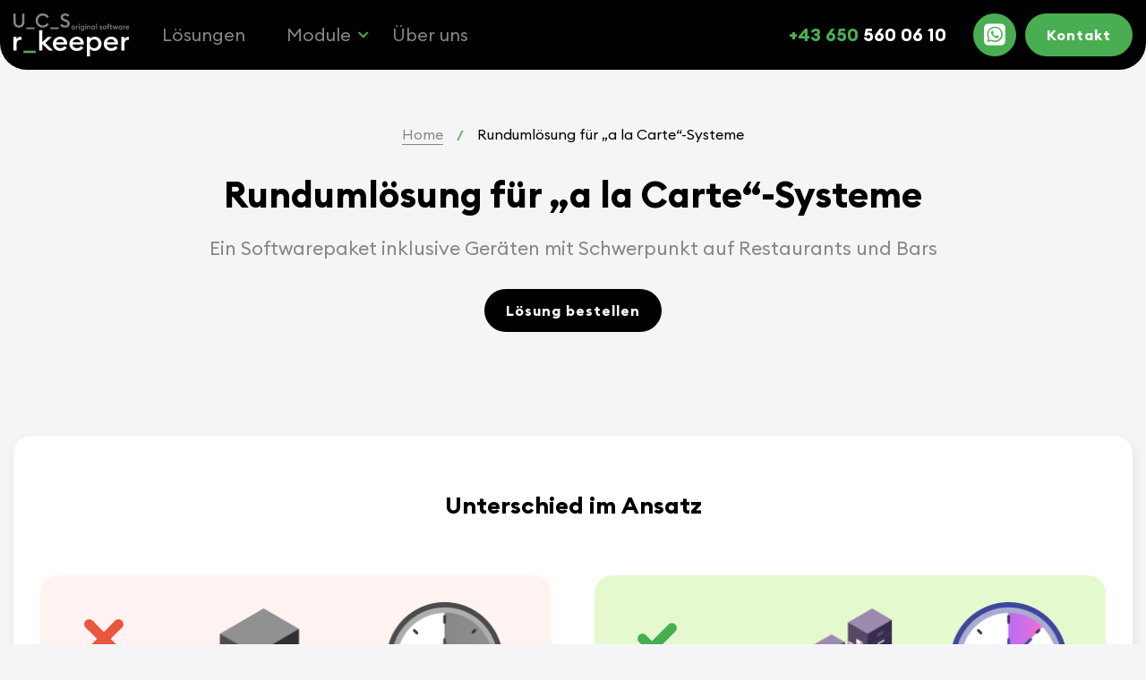

--- FILE ---
content_type: text/html; charset=UTF-8
request_url: https://ucsrkeeper.at/solution/alacarte
body_size: 6583
content:


<!DOCTYPE html>
<html lang="de-AT">
    <head>
        <meta charset="UTF-8">
        <meta name="format-detection" content="telephone=no">
                <meta name="viewport" content="width=device-width, height=device-height, initial-scale=1.0, user-scalable=0, minimum-scale=1.0, maximum-scale=1.0">
                <link rel="apple-touch-icon" sizes="180x180" href="/img/favicon/apple-touch-icon.png">
        <link rel="icon" type="image/png" sizes="32x32" href="/img/favicon/favicon-32x32.png">
        <link rel="icon" type="image/png" sizes="16x16" href="/img/favicon/favicon-16x16.png">
        <link rel="manifest" href="/img/favicon/site.webmanifest">
        <link rel="mask-icon" href="/img/favicon/safari-pinned-tab.svg" color="#5bbad5">
        <meta name="msapplication-TileColor" content="#ffffff">
        <meta name="theme-color" content="#ffffff">
        <title>Alacarte</title>

        <meta name="csrf-param" content="_csrf">
<meta name="csrf-token" content="M4m09mLQu_FY9YIwhoz2sDkSZDZK34SxUwnnrSwtkD92v86gMZ_NpiGz7ATg5IH9eiIOczu1x9kCOY3eWWfpeg==">

        <meta name="description" content="null">
<meta name="route" content="catalog/category/index">
<link rel="canonical" href="https://ucsrkeeper.at/solution/alacarte">
<link rel="stylesheet" href="/assets/8f5dda9c/styles/invisibleRecaptcha.css?v=1765784833">
<link rel="stylesheet" href="/dist/base/bundle.css?v=1765783706">
        <link rel="stylesheet" href="/css/style.min.css?_v=2016678817992622">
        <script async src="https://www.googletagmanager.com/gtag/js?id=UA-77179473-1"></script>
        <script>
        window.dataLayer = window.dataLayer || [];
        function gtag(){dataLayer.push(arguments);}
        gtag('js', new Date());

        gtag('config', 'UA-77179473-1');
        </script>
    </head>
    <body>
        

        <div class="wrapper">
                        

<header class="header">

    <div class="header__container">
        <div class="header__wrapper">
            <div class="compensation"></div>

            <div class="header__logo logo ">
                <a href="/" class="logo__link"><img src="/img/icons/logo.svg" alt=""></a>
            </div>
            <!-- /.logo -->
            <div class="header__nav">
                <div class="mobile-menu-wrapper">
                    <div class="mobile-menu-btn">
                        <span></span>
                    </div>
                    <div class="header__phone"><a href="tel:+436505600610"><span class="color-green">+43 650</span> 560 06 10</a></div>
                    <div class="header__whatsapp">
                        <a href="https://wa.me/436505600610"><span class="_icon-whatsapp"></span></a>
                    </div>
                    <div class="header__recall">

                        <button class="btn btn-big btn-green recall-mobile" data-popup="#popup-contact"><span class="_icon-chat"></span></button>
                    </div>

                </div>
                <!-- /.mobile-menu-wrapper -->

               
               <nav class="header-menu">
    <div class="header-menu__item">
        <a href="/#solution" class="header-menu__link ">Lösungen</a>
    </div>
    <div class="header-menu__item">
        <a href="/#module" class="header-menu__link">Module</a>
        <div class="header-menu__submenu header-submenu">
            <div class="header-submenu__items">
                                <div class="header-submenu__item">
                    <a href="/basis/kassenprogramme-fur-gastronomie" class="header-submenu__link">r_keeper</a>
                </div>
                                <div class="header-submenu__item">
                    <a href="/restaurantmanagement/storehouse" class="header-submenu__link">StoreHouse</a>
                </div>
                                <div class="header-submenu__item">
                    <a href="/restaurantmanagement/detaillierte-information-zu-verkaufsoperationen" class="header-submenu__link">SkyMonitor</a>
                </div>
                                <div class="header-submenu__item">
                    <a href="/customerservice/bestellungen-ohne-Verlassen-des-Autos" class="header-submenu__link">OneTwoDrive</a>
                </div>
                                <div class="header-submenu__item">
                    <a href="/kitchencashregister/kuchenmonitore" class="header-submenu__link">KDS PRO</a>
                </div>
                                <div class="header-submenu__item">
                    <a href="/customerservice/digitaler-kiosk" class="header-submenu__link">Digitaler Kiosk</a>
                </div>
                                <div class="header-submenu__item">
                    <a href="/customerservice/Digitales-menu-auf-dem-iPad" class="header-submenu__link">Digitales Menü auf dem iPad</a>
                </div>
                                <div class="header-submenu__item">
                    <a href="/customerservice/digitale-warteschlange" class="header-submenu__link">Digitale Warteschlange</a>
                </div>
                                <div class="header-submenu__item">
                    <a href="/specialoffer/billard-und-bowlingsystem" class="header-submenu__link">Tarifgestaltung</a>
                </div>
                                <div class="header-submenu__item">
                    <a href="/customerservice/mobiles-terminal" class="header-submenu__link">Mobiles Terminal</a>
                </div>
                                <div class="header-submenu__item">
                    <a href="/customerservice/menuboard" class="header-submenu__link">Menüboard</a>
                </div>
                                <div class="header-submenu__item">
                    <a href="/specialoffer/videoüberwachung" class="header-submenu__link">Videoüberwachung</a>
                </div>
                                <div class="header-submenu__item">
                    <a href="/kitchencashregister/tischtaste" class="header-submenu__link">Digitales Gästerufsystem</a>
                </div>
                                <div class="header-submenu__item">
                    <a href="/restaurantmanagement/crm" class="header-submenu__link">CRM</a>
                </div>
                                <div class="header-submenu__item">
                    <a href="/specialoffer/delivery" class="header-submenu__link">Delivery</a>
                </div>
                                <div class="header-submenu__item">
                    <a href="/specialoffer/integration-mit-lieferportalen" class="header-submenu__link">Integration mit Lieferportalen</a>
                </div>
                                <div class="header-submenu__item">
                    <a href="/customerservice/display-fur-crossover-sales" class="header-submenu__link">Display für Crossover Sales</a>
                </div>
                            </div>
            <!-- /.header-submenu__items -->

        </div>
    </div>
        <div class="header-menu__item">
        <a href="/about" class="header-menu__link ">Über uns</a>
    </div>
    </nav>
<!-- /.header-menu -->

            </div>
            <!-- /.header__nav -->
            <div class="header__phone"><a href="tel:+436505600610"><span class="color-green">+43 650</span> 560 06 10</a></div>
            <div class="header__whatsapp">
                <a href="https://wa.me/436505600610"><span class="_icon-whatsapp"></span></a>
            </div>
            <!-- /.header__whatsapp -->
            <div class="header__recall">
                <button class="btn btn-big btn-green recall-desctop" data-popup="#popup-contact">Kontakt</button>
                <button class="btn btn-big btn-green recall-mobile" data-popup="#popup-contact"><span class="_icon-chat"></span></button>
            </div>
            <!-- /.header__recall -->
        </div>
        <!-- /.header__wrapper -->

    </div>
    <!-- /.header__container -->


</header>
            


<main class="page solution">
    <div class="solution__container">

        <div class="breadcrumbs">
            <ul class="breadcrumbs__list">
                <li><a href="/" class="breadcrumbs__link">Home</a></li>
                <li><span>Rundumlösung für „a la Carte“-Systeme</span></li>
            </ul>
        </div>
        <h1 class="solution__title page-title text-center">Rundumlösung für „a la Carte“-Systeme</h1>
        <div class="container-1096">
            <h2 class="solution__sub-title page-subtitle text-center" data-name="solution-description">Ein Softwarepaket
inklusive Geräten mit Schwerpunkt auf Restaurants und Bars</h2>
            <div class="solution__order">
                <button class="btn btn-big btn-black solution__order-btn" data-goto=".solution__form-wrapper" data-goto-speed="1000">Lösung bestellen</button>
            </div>
            <!-- /.solution__order -->

        </div>
        <!-- /.container-1096 -->
    </div>
    <!-- /.solution__container -->

    <div class="benefit-image">
                <div class="benefit-image__container">
                    <div class="benefit-image__wrapper">
                        <h3 class="benefit-image__ttile">Unterschied im Ansatz</h3>
                        <div class="benefit-img benefit-img__wrapper">
                            <div class="benefit-img__left">
                                <div class="benefit-img__icon"><img src="/img/icons/solution-close.svg" alt=""></div>
                                <div class="benefit-img__item">

                                    <div class="benefit-img__img"><img src="/img/solutions/alacarte-left.png" alt=""></div>
                                    <div class="benefit-img__text" data-name="solution-photo-left">Das Bedienpersonal legt unnötige Wege in die Küche zurück und vergeudet somit kostbare Zeit.</div>
                                </div>
                            </div>
                            <!-- /.benefit-image__left -->
                            <div class="benefit-img__right">
                                <div class="benefit-img__icon"><img src="/img/icons/solution-ok.svg" alt=""></div>
                                <div class="benefit-img__item">

                                    <div class="benefit-img__img"><img src="/img/solutions/alacarte-right.png" alt=""></div>
                                    <div class="benefit-img__text" data-name="solution-photo-right">Gäste und Küche rufen die Bedienung nur bei Bedarf auf.</div>
                                </div>
                            </div>
                            <!-- /.benefit-image__right -->
                        </div>
                        <!-- /.benefit-img benefit-img__wrapper -->

                    </div>
                    <!-- /.benefit-image__wrapper -->
                </div>
                <!-- /.benefit-image__container -->
            </div>
            <!-- /.benefit-image -->

    <div class="solution-benefit">
        <div class="solution__container">
            <div class="solution-benefit__slider">
                <div class="solution-benefit__wrapper">
                                        <div class="solution-benefit__item">
                        <div class="solution-benefit__item-icon"><img src="/img/icons/tray.svg" alt=""></div>
                        <span class="solution-benefit__text">Erlaubt Gäste schneller und besser zu bedienen.</span>
                    </div>
                                        <div class="solution-benefit__item">
                        <div class="solution-benefit__item-icon"><img src="/img/icons/rocket.svg" alt=""></div>
                        <span class="solution-benefit__text">Beschleunigt die Interaktion der Küche mit allen übrigen Zonen.</span>
                    </div>
                                        <div class="solution-benefit__item">
                        <div class="solution-benefit__item-icon"><img src="/img/icons/monitor.svg" alt=""></div>
                        <span class="solution-benefit__text">Reduziert die Fehlerwahrscheinlichkeit bei allen Prozessschritten.</span>
                    </div>
                                        <div class="solution-benefit__item">
                        <div class="solution-benefit__item-icon"><img src="/img/icons/gear.svg" alt=""></div>
                        <span class="solution-benefit__text">Erlaubt dem Gastrobetreiber sein Lokal vom Notebook aus zu verwalten, inklusive Tracking aller relevanten Metriken.</span>
                    </div>
                                    </div>
                <!-- /.solution-benefit__wrapper -->
            </div>
            <!-- /.solution-benefit__slider -->
            <button type="button" class="slider-arrow benefit-slider-prev"><span class="_icon-slider-arrow"></span></button>
            <button type="button" class="slider-arrow benefit-slider-next"><span class="_icon-slider-arrow"></span></button>
        </div>
        <!-- /.solution__container -->
    </div>
    <!-- /.solution__benefit -->

    <section class="solution-included">
        <div class="solution__container">
            <h2 class="page-title solution-included__title" data-name="solution-components">Was ist enthalten</h2>
            <div class="solution-included__wrapper">
                <div class="solution-included__content">
                                                                                                
                        <a href="/basis/kassenprogramme-fur-gastronomie" class="solution-module solution-module--big">
                            <div class="solution-module__img" style="background-image: url(https://r-keeper.fra1.digitaloceanspaces.com/Kassa/rk_Kassa_1.jpg);"></div>
                            <div class="solution-module__body">
                                <div class="solution-module__title">r_keeper</div>
                                <div class="solution-module__text"><p>Programm zur Automatisierung von Cafés, Bars, Bäckereien-Konditoreien und Restaurants. Das Paket umfasst die Module r_k Kassa und r_k Manager. </p></div>
                            </div>
                        </a>
                                                                                                
                        <a href="/restaurantmanagement/detaillierte-information-zu-verkaufsoperationen" class="solution-module solution-module--big">
                            <div class="solution-module__img" style="background-image: url(https://r-keeper.fra1.digitaloceanspaces.com/Sky/SkyMonitor_threescreens.jpg);"></div>
                            <div class="solution-module__body">
                                <div class="solution-module__title">SkyMonitor</div>
                                <div class="solution-module__text"><p>Betriebsdaten auf Ihrem Smartphone. Verwalten Sie Ihren Betrieb mit Ihrem Smartphone, wo immer Sie gerade sind.</p></div>
                            </div>
                        </a>
                                                                                                
                        <a href="/kitchencashregister/kuchenmonitore" class="solution-module solution-module--normal">
                            <div class="solution-module__img" style="background-image: url(https://r-keeper.fra1.digitaloceanspaces.com/KDS/KDS.jpg);"></div>
                            <div class="solution-module__body">
                                <div class="solution-module__title">KDS PRO</div>
                                <div class="solution-module__text"><p>Software für Küchenmonitore zum Automatisieren der Interaktion der Küche mit einer beliebigen Zone, etwa mit der Kassa, mit dem Bedienpersonal oder mit einem mobilen Terminal.<br>
</p></div>
                            </div>
                        </a>
                                                                                                
                        <a href="/customerservice/Digitales-menu-auf-dem-iPad" class="solution-module solution-module--normal">
                            <div class="solution-module__img" style="background-image: url(https://r-keeper.fra1.digitaloceanspaces.com/Picture/FastFood_Preview.jpg);"></div>
                            <div class="solution-module__body">
                                <div class="solution-module__title">Digitales Menü auf dem iPad</div>
                                <div class="solution-module__text"><p>Zeigt dem Gast alle nützlichen Informationen: Menü, Aktionen und Speisebilder. Der Gast kann selbständig bestellen, ohne auf das Bedienpersonal warten zu müssen, während inzwischen Kinder, die auf ihre Bestellung warten, spielen oder Filme schauen können.</p>

<p>Geeignet für Restaurants, Lounge Bars und moderne Cafés, die ihre Gäste mit Innovationen beeindrucken wollen.</p>

<br></div>
                            </div>
                        </a>
                                                                                                
                        <a href="/customerservice/mobiles-terminal" class="solution-module solution-module--normal">
                            <div class="solution-module__img" style="background-image: url(https://r-keeper.fra1.digitaloceanspaces.com/Mobile_terminal/Mobile_terminal.jpg);"></div>
                            <div class="solution-module__body">
                                <div class="solution-module__title">Mobiles Terminal</div>
                                <div class="solution-module__text"><p>Annahme von Bestellungen direkt vom Bildschirm Ihres IOS- oder Android-Smartphones bzw. Tablets.<br>
</p></div>
                            </div>
                        </a>
                                                                                                
                        <a href="/kitchencashregister/tischtaste" class="solution-module solution-module--normal">
                            <div class="solution-module__img" style="background-image: url(https://r-keeper.fra1.digitaloceanspaces.com/Button/Button_to_callthe_waiter_for_theguest.jpg);"></div>
                            <div class="solution-module__body">
                                <div class="solution-module__title">Digitales Gästerufsystem</div>
                                <div class="solution-module__text"><p>Das System ermöglicht dem Gast das Aufrufen des Bedienpersonals per Tischtaste.</p>

<p>Sobald der Gast die Tischruftaste drückt wird auf einem Spezialarmband des Kassiers die Nummer des Tisches angezeigt von dem das Signal kommt.</p><br>
<br>


Sobald der Gast die Tischruftaste drückt wird auf einem Spezialarmband des Kassiers die Nummer des Tisches angezeigt von dem das Signal kommt.</div>
                            </div>
                        </a>
                                                                                                
                        <a href="/restaurantmanagement/storehouse" class="solution-module solution-module--horizontal">
                            <div class="solution-module__img" style="background-image: url(https://r-keeper.fra1.digitaloceanspaces.com/Storage/Storage.jpg);"></div>
                            <div class="solution-module__body">
                                <div class="solution-module__title">StoreHouse</div>
                                <div class="solution-module__text"><p>Das Programm erlaubt die Kontrolle des Verbrauchs von Produkten, Ermittlung der Produkteigenkosten und des Preisaufschlags, eine Diebstahlkontrolle durch das Personal, Kontrolle des Lebensmittelverderbs sowie allgemein eine Reduktion unnötiger Kosten.</p>

<br>
<p></p></div>
                            </div>
                        </a>
                                    </div>
                <!-- /.solution-included__content -->
                            </div>
            <!-- /.solution-included__wrapper -->

        </div>
        <!-- /.solution__container -->
    </section>
    <!-- /.solution-included -->



    <div class="solution__form-wrapper ">
        <div class="solution__container">
            <form class="form form-horisontal contacts-form" method="POST" action="/send-form" data-ajax data-popup-message="#popup-success">
                <input type="hidden" name="_csrf" value="M4m09mLQu_FY9YIwhoz2sDkSZDZK34SxUwnnrSwtkD92v86gMZ_NpiGz7ATg5IH9eiIOczu1x9kCOY3eWWfpeg==" />
                <div class="form__title">Lösung bestellen</div>
                <div class="form__body">
                    <div class="form__col-left">
                        <div class="form__row">
                            <input type="text" class="input form__input" name="name" placeholder="Vorname und Familienname">
                        </div>
                        <!-- /.contacts-form__row -->
                        <div class="form__row">
                            <input type="text" data-required="email" class="input form__input input-email" name="email" placeholder="E-mail">
                        </div>
                        <!-- /.contacts-form__row -->
                        <div class="form__row">
                            <input type="tel" class="input form__input" name="phone" placeholder="Telefonnummer">
                        </div>
                        <!-- /.contacts-form__row -->
                         <div class="form__row">
                            <div class="checkbox">
                                <input id="c_1" data-error="Ошибка" class="checkbox__input policy-checkbox" type="checkbox" value="yes" name="accept">
                                <label for="c_1" class="checkbox__label"><span class="checkbox__text">Ich akzeptiere die AGB und die Datenschutzbestimmungen der UCS RKeepeR Gmbh.</span></label>
                            </div>
                        </div>
                    </div>
                    <!-- /.contacts-form__col-left -->
                    <div class="form__col-right">
                        <div class="form__row">
                            <textarea name="message" data-required class="input form__textarea" placeholder="Ihre Nachricht"></textarea>
                        </div>
                        <div class="form__row">
                            <div class="captcha">
                                <div id="recaptcha_41497508" class="recaptcha-container" data-unique="41497508" data-sitekey="6Lf9yOEgAAAAAHhT0DsemMUVNhfKNUx3bIBUVGFZ" data-callback="formSubmitAction"></div>
                            </div>
                        </div>
                    </div>
                    <!-- /.contacts-form__col-right -->
                </div>
                <!-- /.contacts-form__body -->
                <div class="form__submit-row submit-row">

                    <div class="submit-row__right">
                        <button type="submit" class="btn btn-big btn-green">Bewerbung einreichen</button>
                        <div class="error-row"></div>
                    </div>
                    <!-- /.submit-row__right -->
                </div>
                <!-- /.contacts-form__submit-row -->
            </form>
            <!-- /.form contacts-form -->
        </div>
        <!-- /.contacts__container -->
    </div>
    <!-- /.contacts__form-wrapper -->


    <section class="section clients solution__clients">
        <div class="solution__container">
            <div class="clients__wrapper">
                <div class="clients__left">
                    <div class="clients__slider-wrapper">
                        <div class="clients-slider">
                            <div class="clients-slider__arrows">
                                <button type="button" class="slider-arrow clients-slider-prev"><span class="_icon-slider-arrow"></span></button>
                                <div class="slider-dots"><span></span><span></span><span></span></div>
                                <button type="button" class="slider-arrow clients-slider-next"><span class="_icon-slider-arrow"></span></button>
                            </div>
                            <div class="clients-slider__wrapper">
                                <div class="clients-slider__slide"><picture><source srcset="/img/clients1.webp" type="image/webp"><img src="/img/clients1.jpg" alt=""></picture></div>
                                <!-- /.clients-slider__slide -->
                                <div class="clients-slider__slide"><picture><source srcset="/img/clients2.webp" type="image/webp"><img src="/img/clients2.jpg" alt=""></picture></div>
                                <!-- /.clients-slider__slide -->
                                <div class="clients-slider__slide"><picture><source srcset="/img/clients3.webp" type="image/webp"><img src="/img/clients3.jpg" alt=""></picture></div>
                                <!-- /.clients-slider__slide -->
                                <div class="clients-slider__slide"><picture><source srcset="/img/clients4.webp" type="image/webp"><img src="/img/clients4.jpg" alt=""></picture></div>
                                <!-- /.clients-slider__slide -->
                                <div class="clients-slider__slide"><picture><source srcset="/img/clients5.webp" type="image/webp"><img src="/img/clients5.jpg" alt=""></picture></div>
                                <!-- /.clients-slider__slide -->
                                <div class="clients-slider__slide"><picture><source srcset="/img/clients6.webp" type="image/webp"><img src="/img/clients6.jpg" alt=""></picture></div>
                                <!-- /.clients-slider__slide -->
                                <div class="clients-slider__slide"><picture><source srcset="/img/clients7.webp" type="image/webp"><img src="/img/clients7.jpg" alt=""></picture></div>
                                <!-- /.clients-slider__slide -->
                                <div class="clients-slider__slide"><picture><source srcset="/img/clients8.webp" type="image/webp"><img src="/img/clients8.jpg" alt=""></picture></div>
                                <!-- /.clients-slider__slide -->
                                <div class="clients-slider__slide"><picture><source srcset="/img/clients9.webp" type="image/webp"><img src="/img/clients9.jpg" alt=""></picture></div>
                                <!-- /.clients-slider__slide -->
                                <div class="clients-slider__slide"><picture><source srcset="/img/clients10.webp" type="image/webp"><img src="/img/clients10.jpg" alt=""></picture></div>
                                <!-- /.clients-slider__slide -->
                                <div class="clients-slider__slide"><picture><source srcset="/img/clients11.webp" type="image/webp"><img src="/img/clients11.jpg" alt=""></picture></div>
                                <!-- /.clients-slider__slide -->
                                <div class="clients-slider__slide"><picture><img src="/img/clients12.jpg" alt=""></picture></div>
                                <!-- /.clients-slider__slide -->
                                <div class="clients-slider__slide"><picture><img src="/img/clients16.png" alt=""></picture></div>
                                <!-- /.clients-slider__slide -->
                                <div class="clients-slider__slide"><picture><img src="/img/clients17.png" alt=""></picture></div>
                                <!-- /.clients-slider__slide -->
                                <div class="clients-slider__slide"><picture><img src="/img/clients18.png" alt=""></picture></div>
                            </div>
                            <!-- /.clients-slider__wrapper -->
                        </div>
                        <!-- /.clients-slider -->
                    </div>
                    <!-- /.clients__slider-wrapper -->
                </div>
                <!-- /.clients__left -->
                <div class="clients__right">
                    <h2 class="clients__title page-title text-green" data-name="solution-partners_title-tmp">Unsere Kunden</h2>
                    <div class="clients__text" data-name="solution-partners_description-tmp">Sie sind unsere festen Geschäftspartner, mit denen wir ständig wachsen und uns weiterentwickeln. Dies sind große und bekannte Restaurantketten, Fast-Food-Restaurants sowie kleine Restaurants und Konditoreien, für jeden Kunden wählen wir eine individuelle Automatisierungslösung aus</div>
                    <!-- /.clients__text -->

                                    </div>
                <!-- /.clients__right -->
            </div>
            <!-- /.clients__wrapper -->
        </div>
    </section>
    <!-- /.section clients -->
</main>

            
<footer class="footer">
    <div class="footer__container">
        <div class="footer__wrapper">
            <div class="footer__left">
                <div class="footer-menu">
                    <div class="footer-menu__item">
                        <a href="/" class="footer-menu__link">Home</a>
                    </div>
                    <!-- /.footer-menu__item -->
                    <div class="footer-menu__item">
                        <a href="/#solution" class="footer-menu__link">Lösungen</a>
                    </div>
                    <!-- /.footer-menu__item -->
                    <div class="footer-menu__item">
                        <a href="/#module" class="footer-menu__link">Module</a>
                    </div>
                    <!-- /.footer-menu__item -->
                    <div class="footer-menu__item">
                        <a href="/about" class="footer-menu__link">Über uns</a>
                    </div>

                </div>
                <!-- /.footer-menu -->
            </div>
            <!-- /.footer__left -->
            <div class="footer__center">
                
                <div class="footer-links">
    <div class="footer-links__col">
                                <div class="footer-links__item"><a href="/basis/kassenprogramme-fur-gastronomie" class="footer-links__link">r_keeper</a></div>
                                <div class="footer-links__item"><a href="/customerservice/bestellungen-ohne-Verlassen-des-Autos" class="footer-links__link">OneTwoDrive</a></div>
                                <div class="footer-links__item"><a href="/customerservice/digitaler-kiosk" class="footer-links__link">Digitaler Kiosk</a></div>
                                <div class="footer-links__item"><a href="/customerservice/Digitales-menu-auf-dem-iPad" class="footer-links__link">Digitales Menü auf dem iPad</a></div>
                                <div class="footer-links__item"><a href="/customerservice/digitale-warteschlange" class="footer-links__link">Digitale Warteschlange</a></div>
                                <div class="footer-links__item"><a href="/customerservice/mobiles-terminal" class="footer-links__link">Mobiles Terminal</a></div>
                                <div class="footer-links__item"><a href="/customerservice/menuboard" class="footer-links__link">Menüboard</a></div>
                                <div class="footer-links__item"><a href="/customerservice/display-fur-crossover-sales" class="footer-links__link">Display für Crossover Sales</a></div>
                                <div class="footer-links__item"><a href="/kitchencashregister/kuchenmonitore" class="footer-links__link">KDS PRO</a></div>
            </div>
    <!-- /.footer-links__col -->
    <div class="footer-links__col">
                                <div class="footer-links__item"><a href="/kitchencashregister/tischtaste" class="footer-links__link">Digitales Gästerufsystem</a></div>
                                <div class="footer-links__item"><a href="/restaurantmanagement/storehouse" class="footer-links__link">StoreHouse</a></div>
                                <div class="footer-links__item"><a href="/restaurantmanagement/detaillierte-information-zu-verkaufsoperationen" class="footer-links__link">SkyMonitor</a></div>
                                <div class="footer-links__item"><a href="/restaurantmanagement/crm" class="footer-links__link">CRM</a></div>
                                <div class="footer-links__item"><a href="/specialoffer/billard-und-bowlingsystem" class="footer-links__link">Tarifgestaltung</a></div>
                                <div class="footer-links__item"><a href="/specialoffer/videoüberwachung" class="footer-links__link">Videoüberwachung</a></div>
                                <div class="footer-links__item"><a href="/specialoffer/delivery" class="footer-links__link">Delivery</a></div>
                                <div class="footer-links__item"><a href="/specialoffer/integration-mit-lieferportalen" class="footer-links__link">Integration mit Lieferportalen</a></div>
            </div>
    <!-- /.footer-links__col -->
</div>

            </div>
            <!-- /.footer__center -->
            <div class="footer__right">
                <div class="footer-contacts">
                    <div class="footer-contacts__left">
                        <a href="tel:+436505600610" class="footer-links__link">+43 650 560 06 10</a>
                        <a href="mailto:info@ucsrkeeper.at" class="footer-links__link">info@ucsrkeeper.at</a>
                        <p>Stutterheimstraße 16-18, Stiege 2, Top 16b, 1150 Wien</p>
                        <a href="/privacy-page" class="footer-links__link color-grey mt15">Datenschutzerklärung</a>
                        <a href="/impressum" class="footer-links__link color-grey">Impressum</a>
                        <div class="footer-contacts-btn"></div>
                    </div>
                    <!-- /.footer-contacts__left -->
                    <div class="footer-contacts__right">
                        <div class="footer-social">
                            <a href="https://www.facebook.com/UCSRkeepeRAustria/"><span class="_icon-facebook hover-text-green"></span></a>
                            <a href="https://instagram.com/rkeeper_at?r=nametag"><span class="_icon-instagram hover-text-green"></span></a>
                            <a href="https://tlgg.ru/@alexAustria"><span class="_icon-telegram hover-text-green"></span></a>
                            <a href="https://wa.me/436505600610"><span class="_icon-whatsapp hover-text-green"></span></a>
                        </div>
                        <!-- /.footer-social -->
                        <div class="footer-contacts__btn-wrapper" data-da=".footer-contacts-btn,480">
                            <button class="btn btn-big btn-green" data-popup="#popup-contact">Kontakt</button>
                        </div>
                        <!-- /.footer-contacts__btn-wrapper -->

                    </div>
                    <!-- /.footer-contacts__right -->
                </div>
                <!-- /.footer-contacts -->
            </div>
            <!-- /.footer__right -->
        </div>
        <!-- /.footer__wrapper -->
    </div>
    <!-- /.footer__container -->

    <div class="footer-bottom-row">
        <div class="footer__container">
            <p>All rights reserved 2022 ©</p>
        </div>
        <!-- /.footer__container -->
    </div>
    <!-- /.footer-bottom-row -->




</footer>
        </div>

        

<div id="popup-contact" aria-hidden="true" class="popup">
    <div class="popup__wrapper">
        <div class="popup__content">

            <form class="form form-vertical contacts-form" method="POST" action="/send-form" data-ajax data-popup-message="#popup-success">
                <input type="hidden" name="_csrf" value="M4m09mLQu_FY9YIwhoz2sDkSZDZK34SxUwnnrSwtkD92v86gMZ_NpiGz7ATg5IH9eiIOczu1x9kCOY3eWWfpeg==" />
                <div class="form__title">Kontaktieren Sie uns</div>
                <div class="form__body">
                    <div class="form__col-left">
                        <div class="form__row" style="display: flex; gap: 10px; align-items: center;">
                            <select name="appeal" id="appeal" class="input form__input">
                                <option value="1">Herr</option>
                                <option value="2">Frau</option>
                            </select>
                            <input type="text" class="input form__input" name="name" placeholder="Vorname">
                            <input type="text" class="input form__input" name="surname" placeholder="Familienname">
                        </div>
                        <!-- /.contacts-form__row -->
                        <div class="form__row">
                            <input type="text" data-required="email" class="input form__input input-email" name="email" placeholder="E-mail">
                        </div>
                        <!-- /.contacts-form__row -->
                        <div class="form__row">
                            <input type="tel" class="input form__input" name="phone" placeholder="Telefonnummer">
                        </div>
                        <div class="form__row">
                            <input type="text" class="input form__input input-company" name="company" placeholder="Company">
                        </div>
                        <!-- /.contacts-form__row -->
                    </div>
                    <!-- /.contacts-form__col-left -->
                    <div class="form__col-right">
                        <div class="form__row">
                            <textarea name="message" data-required class="input form__textarea" placeholder="Ihre Nachricht"></textarea>
                            <div class="captcha">
                                <div id="recaptcha_72923175" class="recaptcha-container" data-unique="72923175" data-sitekey="6Lf9yOEgAAAAAHhT0DsemMUVNhfKNUx3bIBUVGFZ" data-callback="formSubmitAction"></div>
                            </div>
                        </div>
                    </div>
                    <!-- /.contacts-form__col-right -->
                </div>
                <!-- /.contacts-form__body -->
                <div class="form__submit-row submit-row">
                    <div class="submit-row__left">
                        <div class="checkbox">
                            <input id="c_2" data-error="Ошибка" class="checkbox__input policy-checkbox" type="checkbox" value="yes" name="accept">
                            <label for="c_2" class="checkbox__label"><span class="checkbox__text">Ich akzeptiere die AGB und die Datenschutzbestimmungen der UCS RKeepeR Gmbh.</span></label>
                        </div>
                    </div>
                    <!-- /.submit-row__left -->
                    <div class="error-row"></div>
                    <div class="submit-row__right">
                        <div class="form-vertical__close" data-close>Abbrechen</div>
                        <button type="submit" class="btn btn-big btn-green">Senden</button>
                    </div>
                    <!-- /.submit-row__right -->
                </div>
                <!-- /.contacts-form__submit-row -->
            </form>
            <!-- /.form contacts-form -->
        </div>
    </div>
</div>

<div id="popup-success" aria-hidden="true" class="popup">
    <div class="popup__wrapper">
        <div class="popup__content">
            <div class="success">
                <h3 class="success__title">Ihre Anfrage in Bearbeitung</h3>
                <p>Wir werden Sie innerhalb von 24 Stunden kontaktieren</p>
            </div>

        </div>
    </div>
</div>

        <script src="/assets/8f5dda9c/scripts/invisibleRecaptcha.min.js?v=1765784833"></script>
<script src="//www.google.com/recaptcha/api.js?onload=onloadInvisibleRecaptcha&amp;render=explicit&amp;hl=de"></script>
<script src="/dist/base/bundle.js?v=1765783706"></script>
        <div id="meta"></div>
        <script src="/js/app.min.js?_v=202128992888622"></script>
    </body>
</html>



--- FILE ---
content_type: text/html; charset=utf-8
request_url: https://www.google.com/recaptcha/api2/anchor?ar=1&k=6Lf9yOEgAAAAAHhT0DsemMUVNhfKNUx3bIBUVGFZ&co=aHR0cHM6Ly91Y3Nya2VlcGVyLmF0OjQ0Mw..&hl=de&v=PoyoqOPhxBO7pBk68S4YbpHZ&size=invisible&anchor-ms=20000&execute-ms=30000&cb=8owxwlwotd6y
body_size: 48802
content:
<!DOCTYPE HTML><html dir="ltr" lang="de"><head><meta http-equiv="Content-Type" content="text/html; charset=UTF-8">
<meta http-equiv="X-UA-Compatible" content="IE=edge">
<title>reCAPTCHA</title>
<style type="text/css">
/* cyrillic-ext */
@font-face {
  font-family: 'Roboto';
  font-style: normal;
  font-weight: 400;
  font-stretch: 100%;
  src: url(//fonts.gstatic.com/s/roboto/v48/KFO7CnqEu92Fr1ME7kSn66aGLdTylUAMa3GUBHMdazTgWw.woff2) format('woff2');
  unicode-range: U+0460-052F, U+1C80-1C8A, U+20B4, U+2DE0-2DFF, U+A640-A69F, U+FE2E-FE2F;
}
/* cyrillic */
@font-face {
  font-family: 'Roboto';
  font-style: normal;
  font-weight: 400;
  font-stretch: 100%;
  src: url(//fonts.gstatic.com/s/roboto/v48/KFO7CnqEu92Fr1ME7kSn66aGLdTylUAMa3iUBHMdazTgWw.woff2) format('woff2');
  unicode-range: U+0301, U+0400-045F, U+0490-0491, U+04B0-04B1, U+2116;
}
/* greek-ext */
@font-face {
  font-family: 'Roboto';
  font-style: normal;
  font-weight: 400;
  font-stretch: 100%;
  src: url(//fonts.gstatic.com/s/roboto/v48/KFO7CnqEu92Fr1ME7kSn66aGLdTylUAMa3CUBHMdazTgWw.woff2) format('woff2');
  unicode-range: U+1F00-1FFF;
}
/* greek */
@font-face {
  font-family: 'Roboto';
  font-style: normal;
  font-weight: 400;
  font-stretch: 100%;
  src: url(//fonts.gstatic.com/s/roboto/v48/KFO7CnqEu92Fr1ME7kSn66aGLdTylUAMa3-UBHMdazTgWw.woff2) format('woff2');
  unicode-range: U+0370-0377, U+037A-037F, U+0384-038A, U+038C, U+038E-03A1, U+03A3-03FF;
}
/* math */
@font-face {
  font-family: 'Roboto';
  font-style: normal;
  font-weight: 400;
  font-stretch: 100%;
  src: url(//fonts.gstatic.com/s/roboto/v48/KFO7CnqEu92Fr1ME7kSn66aGLdTylUAMawCUBHMdazTgWw.woff2) format('woff2');
  unicode-range: U+0302-0303, U+0305, U+0307-0308, U+0310, U+0312, U+0315, U+031A, U+0326-0327, U+032C, U+032F-0330, U+0332-0333, U+0338, U+033A, U+0346, U+034D, U+0391-03A1, U+03A3-03A9, U+03B1-03C9, U+03D1, U+03D5-03D6, U+03F0-03F1, U+03F4-03F5, U+2016-2017, U+2034-2038, U+203C, U+2040, U+2043, U+2047, U+2050, U+2057, U+205F, U+2070-2071, U+2074-208E, U+2090-209C, U+20D0-20DC, U+20E1, U+20E5-20EF, U+2100-2112, U+2114-2115, U+2117-2121, U+2123-214F, U+2190, U+2192, U+2194-21AE, U+21B0-21E5, U+21F1-21F2, U+21F4-2211, U+2213-2214, U+2216-22FF, U+2308-230B, U+2310, U+2319, U+231C-2321, U+2336-237A, U+237C, U+2395, U+239B-23B7, U+23D0, U+23DC-23E1, U+2474-2475, U+25AF, U+25B3, U+25B7, U+25BD, U+25C1, U+25CA, U+25CC, U+25FB, U+266D-266F, U+27C0-27FF, U+2900-2AFF, U+2B0E-2B11, U+2B30-2B4C, U+2BFE, U+3030, U+FF5B, U+FF5D, U+1D400-1D7FF, U+1EE00-1EEFF;
}
/* symbols */
@font-face {
  font-family: 'Roboto';
  font-style: normal;
  font-weight: 400;
  font-stretch: 100%;
  src: url(//fonts.gstatic.com/s/roboto/v48/KFO7CnqEu92Fr1ME7kSn66aGLdTylUAMaxKUBHMdazTgWw.woff2) format('woff2');
  unicode-range: U+0001-000C, U+000E-001F, U+007F-009F, U+20DD-20E0, U+20E2-20E4, U+2150-218F, U+2190, U+2192, U+2194-2199, U+21AF, U+21E6-21F0, U+21F3, U+2218-2219, U+2299, U+22C4-22C6, U+2300-243F, U+2440-244A, U+2460-24FF, U+25A0-27BF, U+2800-28FF, U+2921-2922, U+2981, U+29BF, U+29EB, U+2B00-2BFF, U+4DC0-4DFF, U+FFF9-FFFB, U+10140-1018E, U+10190-1019C, U+101A0, U+101D0-101FD, U+102E0-102FB, U+10E60-10E7E, U+1D2C0-1D2D3, U+1D2E0-1D37F, U+1F000-1F0FF, U+1F100-1F1AD, U+1F1E6-1F1FF, U+1F30D-1F30F, U+1F315, U+1F31C, U+1F31E, U+1F320-1F32C, U+1F336, U+1F378, U+1F37D, U+1F382, U+1F393-1F39F, U+1F3A7-1F3A8, U+1F3AC-1F3AF, U+1F3C2, U+1F3C4-1F3C6, U+1F3CA-1F3CE, U+1F3D4-1F3E0, U+1F3ED, U+1F3F1-1F3F3, U+1F3F5-1F3F7, U+1F408, U+1F415, U+1F41F, U+1F426, U+1F43F, U+1F441-1F442, U+1F444, U+1F446-1F449, U+1F44C-1F44E, U+1F453, U+1F46A, U+1F47D, U+1F4A3, U+1F4B0, U+1F4B3, U+1F4B9, U+1F4BB, U+1F4BF, U+1F4C8-1F4CB, U+1F4D6, U+1F4DA, U+1F4DF, U+1F4E3-1F4E6, U+1F4EA-1F4ED, U+1F4F7, U+1F4F9-1F4FB, U+1F4FD-1F4FE, U+1F503, U+1F507-1F50B, U+1F50D, U+1F512-1F513, U+1F53E-1F54A, U+1F54F-1F5FA, U+1F610, U+1F650-1F67F, U+1F687, U+1F68D, U+1F691, U+1F694, U+1F698, U+1F6AD, U+1F6B2, U+1F6B9-1F6BA, U+1F6BC, U+1F6C6-1F6CF, U+1F6D3-1F6D7, U+1F6E0-1F6EA, U+1F6F0-1F6F3, U+1F6F7-1F6FC, U+1F700-1F7FF, U+1F800-1F80B, U+1F810-1F847, U+1F850-1F859, U+1F860-1F887, U+1F890-1F8AD, U+1F8B0-1F8BB, U+1F8C0-1F8C1, U+1F900-1F90B, U+1F93B, U+1F946, U+1F984, U+1F996, U+1F9E9, U+1FA00-1FA6F, U+1FA70-1FA7C, U+1FA80-1FA89, U+1FA8F-1FAC6, U+1FACE-1FADC, U+1FADF-1FAE9, U+1FAF0-1FAF8, U+1FB00-1FBFF;
}
/* vietnamese */
@font-face {
  font-family: 'Roboto';
  font-style: normal;
  font-weight: 400;
  font-stretch: 100%;
  src: url(//fonts.gstatic.com/s/roboto/v48/KFO7CnqEu92Fr1ME7kSn66aGLdTylUAMa3OUBHMdazTgWw.woff2) format('woff2');
  unicode-range: U+0102-0103, U+0110-0111, U+0128-0129, U+0168-0169, U+01A0-01A1, U+01AF-01B0, U+0300-0301, U+0303-0304, U+0308-0309, U+0323, U+0329, U+1EA0-1EF9, U+20AB;
}
/* latin-ext */
@font-face {
  font-family: 'Roboto';
  font-style: normal;
  font-weight: 400;
  font-stretch: 100%;
  src: url(//fonts.gstatic.com/s/roboto/v48/KFO7CnqEu92Fr1ME7kSn66aGLdTylUAMa3KUBHMdazTgWw.woff2) format('woff2');
  unicode-range: U+0100-02BA, U+02BD-02C5, U+02C7-02CC, U+02CE-02D7, U+02DD-02FF, U+0304, U+0308, U+0329, U+1D00-1DBF, U+1E00-1E9F, U+1EF2-1EFF, U+2020, U+20A0-20AB, U+20AD-20C0, U+2113, U+2C60-2C7F, U+A720-A7FF;
}
/* latin */
@font-face {
  font-family: 'Roboto';
  font-style: normal;
  font-weight: 400;
  font-stretch: 100%;
  src: url(//fonts.gstatic.com/s/roboto/v48/KFO7CnqEu92Fr1ME7kSn66aGLdTylUAMa3yUBHMdazQ.woff2) format('woff2');
  unicode-range: U+0000-00FF, U+0131, U+0152-0153, U+02BB-02BC, U+02C6, U+02DA, U+02DC, U+0304, U+0308, U+0329, U+2000-206F, U+20AC, U+2122, U+2191, U+2193, U+2212, U+2215, U+FEFF, U+FFFD;
}
/* cyrillic-ext */
@font-face {
  font-family: 'Roboto';
  font-style: normal;
  font-weight: 500;
  font-stretch: 100%;
  src: url(//fonts.gstatic.com/s/roboto/v48/KFO7CnqEu92Fr1ME7kSn66aGLdTylUAMa3GUBHMdazTgWw.woff2) format('woff2');
  unicode-range: U+0460-052F, U+1C80-1C8A, U+20B4, U+2DE0-2DFF, U+A640-A69F, U+FE2E-FE2F;
}
/* cyrillic */
@font-face {
  font-family: 'Roboto';
  font-style: normal;
  font-weight: 500;
  font-stretch: 100%;
  src: url(//fonts.gstatic.com/s/roboto/v48/KFO7CnqEu92Fr1ME7kSn66aGLdTylUAMa3iUBHMdazTgWw.woff2) format('woff2');
  unicode-range: U+0301, U+0400-045F, U+0490-0491, U+04B0-04B1, U+2116;
}
/* greek-ext */
@font-face {
  font-family: 'Roboto';
  font-style: normal;
  font-weight: 500;
  font-stretch: 100%;
  src: url(//fonts.gstatic.com/s/roboto/v48/KFO7CnqEu92Fr1ME7kSn66aGLdTylUAMa3CUBHMdazTgWw.woff2) format('woff2');
  unicode-range: U+1F00-1FFF;
}
/* greek */
@font-face {
  font-family: 'Roboto';
  font-style: normal;
  font-weight: 500;
  font-stretch: 100%;
  src: url(//fonts.gstatic.com/s/roboto/v48/KFO7CnqEu92Fr1ME7kSn66aGLdTylUAMa3-UBHMdazTgWw.woff2) format('woff2');
  unicode-range: U+0370-0377, U+037A-037F, U+0384-038A, U+038C, U+038E-03A1, U+03A3-03FF;
}
/* math */
@font-face {
  font-family: 'Roboto';
  font-style: normal;
  font-weight: 500;
  font-stretch: 100%;
  src: url(//fonts.gstatic.com/s/roboto/v48/KFO7CnqEu92Fr1ME7kSn66aGLdTylUAMawCUBHMdazTgWw.woff2) format('woff2');
  unicode-range: U+0302-0303, U+0305, U+0307-0308, U+0310, U+0312, U+0315, U+031A, U+0326-0327, U+032C, U+032F-0330, U+0332-0333, U+0338, U+033A, U+0346, U+034D, U+0391-03A1, U+03A3-03A9, U+03B1-03C9, U+03D1, U+03D5-03D6, U+03F0-03F1, U+03F4-03F5, U+2016-2017, U+2034-2038, U+203C, U+2040, U+2043, U+2047, U+2050, U+2057, U+205F, U+2070-2071, U+2074-208E, U+2090-209C, U+20D0-20DC, U+20E1, U+20E5-20EF, U+2100-2112, U+2114-2115, U+2117-2121, U+2123-214F, U+2190, U+2192, U+2194-21AE, U+21B0-21E5, U+21F1-21F2, U+21F4-2211, U+2213-2214, U+2216-22FF, U+2308-230B, U+2310, U+2319, U+231C-2321, U+2336-237A, U+237C, U+2395, U+239B-23B7, U+23D0, U+23DC-23E1, U+2474-2475, U+25AF, U+25B3, U+25B7, U+25BD, U+25C1, U+25CA, U+25CC, U+25FB, U+266D-266F, U+27C0-27FF, U+2900-2AFF, U+2B0E-2B11, U+2B30-2B4C, U+2BFE, U+3030, U+FF5B, U+FF5D, U+1D400-1D7FF, U+1EE00-1EEFF;
}
/* symbols */
@font-face {
  font-family: 'Roboto';
  font-style: normal;
  font-weight: 500;
  font-stretch: 100%;
  src: url(//fonts.gstatic.com/s/roboto/v48/KFO7CnqEu92Fr1ME7kSn66aGLdTylUAMaxKUBHMdazTgWw.woff2) format('woff2');
  unicode-range: U+0001-000C, U+000E-001F, U+007F-009F, U+20DD-20E0, U+20E2-20E4, U+2150-218F, U+2190, U+2192, U+2194-2199, U+21AF, U+21E6-21F0, U+21F3, U+2218-2219, U+2299, U+22C4-22C6, U+2300-243F, U+2440-244A, U+2460-24FF, U+25A0-27BF, U+2800-28FF, U+2921-2922, U+2981, U+29BF, U+29EB, U+2B00-2BFF, U+4DC0-4DFF, U+FFF9-FFFB, U+10140-1018E, U+10190-1019C, U+101A0, U+101D0-101FD, U+102E0-102FB, U+10E60-10E7E, U+1D2C0-1D2D3, U+1D2E0-1D37F, U+1F000-1F0FF, U+1F100-1F1AD, U+1F1E6-1F1FF, U+1F30D-1F30F, U+1F315, U+1F31C, U+1F31E, U+1F320-1F32C, U+1F336, U+1F378, U+1F37D, U+1F382, U+1F393-1F39F, U+1F3A7-1F3A8, U+1F3AC-1F3AF, U+1F3C2, U+1F3C4-1F3C6, U+1F3CA-1F3CE, U+1F3D4-1F3E0, U+1F3ED, U+1F3F1-1F3F3, U+1F3F5-1F3F7, U+1F408, U+1F415, U+1F41F, U+1F426, U+1F43F, U+1F441-1F442, U+1F444, U+1F446-1F449, U+1F44C-1F44E, U+1F453, U+1F46A, U+1F47D, U+1F4A3, U+1F4B0, U+1F4B3, U+1F4B9, U+1F4BB, U+1F4BF, U+1F4C8-1F4CB, U+1F4D6, U+1F4DA, U+1F4DF, U+1F4E3-1F4E6, U+1F4EA-1F4ED, U+1F4F7, U+1F4F9-1F4FB, U+1F4FD-1F4FE, U+1F503, U+1F507-1F50B, U+1F50D, U+1F512-1F513, U+1F53E-1F54A, U+1F54F-1F5FA, U+1F610, U+1F650-1F67F, U+1F687, U+1F68D, U+1F691, U+1F694, U+1F698, U+1F6AD, U+1F6B2, U+1F6B9-1F6BA, U+1F6BC, U+1F6C6-1F6CF, U+1F6D3-1F6D7, U+1F6E0-1F6EA, U+1F6F0-1F6F3, U+1F6F7-1F6FC, U+1F700-1F7FF, U+1F800-1F80B, U+1F810-1F847, U+1F850-1F859, U+1F860-1F887, U+1F890-1F8AD, U+1F8B0-1F8BB, U+1F8C0-1F8C1, U+1F900-1F90B, U+1F93B, U+1F946, U+1F984, U+1F996, U+1F9E9, U+1FA00-1FA6F, U+1FA70-1FA7C, U+1FA80-1FA89, U+1FA8F-1FAC6, U+1FACE-1FADC, U+1FADF-1FAE9, U+1FAF0-1FAF8, U+1FB00-1FBFF;
}
/* vietnamese */
@font-face {
  font-family: 'Roboto';
  font-style: normal;
  font-weight: 500;
  font-stretch: 100%;
  src: url(//fonts.gstatic.com/s/roboto/v48/KFO7CnqEu92Fr1ME7kSn66aGLdTylUAMa3OUBHMdazTgWw.woff2) format('woff2');
  unicode-range: U+0102-0103, U+0110-0111, U+0128-0129, U+0168-0169, U+01A0-01A1, U+01AF-01B0, U+0300-0301, U+0303-0304, U+0308-0309, U+0323, U+0329, U+1EA0-1EF9, U+20AB;
}
/* latin-ext */
@font-face {
  font-family: 'Roboto';
  font-style: normal;
  font-weight: 500;
  font-stretch: 100%;
  src: url(//fonts.gstatic.com/s/roboto/v48/KFO7CnqEu92Fr1ME7kSn66aGLdTylUAMa3KUBHMdazTgWw.woff2) format('woff2');
  unicode-range: U+0100-02BA, U+02BD-02C5, U+02C7-02CC, U+02CE-02D7, U+02DD-02FF, U+0304, U+0308, U+0329, U+1D00-1DBF, U+1E00-1E9F, U+1EF2-1EFF, U+2020, U+20A0-20AB, U+20AD-20C0, U+2113, U+2C60-2C7F, U+A720-A7FF;
}
/* latin */
@font-face {
  font-family: 'Roboto';
  font-style: normal;
  font-weight: 500;
  font-stretch: 100%;
  src: url(//fonts.gstatic.com/s/roboto/v48/KFO7CnqEu92Fr1ME7kSn66aGLdTylUAMa3yUBHMdazQ.woff2) format('woff2');
  unicode-range: U+0000-00FF, U+0131, U+0152-0153, U+02BB-02BC, U+02C6, U+02DA, U+02DC, U+0304, U+0308, U+0329, U+2000-206F, U+20AC, U+2122, U+2191, U+2193, U+2212, U+2215, U+FEFF, U+FFFD;
}
/* cyrillic-ext */
@font-face {
  font-family: 'Roboto';
  font-style: normal;
  font-weight: 900;
  font-stretch: 100%;
  src: url(//fonts.gstatic.com/s/roboto/v48/KFO7CnqEu92Fr1ME7kSn66aGLdTylUAMa3GUBHMdazTgWw.woff2) format('woff2');
  unicode-range: U+0460-052F, U+1C80-1C8A, U+20B4, U+2DE0-2DFF, U+A640-A69F, U+FE2E-FE2F;
}
/* cyrillic */
@font-face {
  font-family: 'Roboto';
  font-style: normal;
  font-weight: 900;
  font-stretch: 100%;
  src: url(//fonts.gstatic.com/s/roboto/v48/KFO7CnqEu92Fr1ME7kSn66aGLdTylUAMa3iUBHMdazTgWw.woff2) format('woff2');
  unicode-range: U+0301, U+0400-045F, U+0490-0491, U+04B0-04B1, U+2116;
}
/* greek-ext */
@font-face {
  font-family: 'Roboto';
  font-style: normal;
  font-weight: 900;
  font-stretch: 100%;
  src: url(//fonts.gstatic.com/s/roboto/v48/KFO7CnqEu92Fr1ME7kSn66aGLdTylUAMa3CUBHMdazTgWw.woff2) format('woff2');
  unicode-range: U+1F00-1FFF;
}
/* greek */
@font-face {
  font-family: 'Roboto';
  font-style: normal;
  font-weight: 900;
  font-stretch: 100%;
  src: url(//fonts.gstatic.com/s/roboto/v48/KFO7CnqEu92Fr1ME7kSn66aGLdTylUAMa3-UBHMdazTgWw.woff2) format('woff2');
  unicode-range: U+0370-0377, U+037A-037F, U+0384-038A, U+038C, U+038E-03A1, U+03A3-03FF;
}
/* math */
@font-face {
  font-family: 'Roboto';
  font-style: normal;
  font-weight: 900;
  font-stretch: 100%;
  src: url(//fonts.gstatic.com/s/roboto/v48/KFO7CnqEu92Fr1ME7kSn66aGLdTylUAMawCUBHMdazTgWw.woff2) format('woff2');
  unicode-range: U+0302-0303, U+0305, U+0307-0308, U+0310, U+0312, U+0315, U+031A, U+0326-0327, U+032C, U+032F-0330, U+0332-0333, U+0338, U+033A, U+0346, U+034D, U+0391-03A1, U+03A3-03A9, U+03B1-03C9, U+03D1, U+03D5-03D6, U+03F0-03F1, U+03F4-03F5, U+2016-2017, U+2034-2038, U+203C, U+2040, U+2043, U+2047, U+2050, U+2057, U+205F, U+2070-2071, U+2074-208E, U+2090-209C, U+20D0-20DC, U+20E1, U+20E5-20EF, U+2100-2112, U+2114-2115, U+2117-2121, U+2123-214F, U+2190, U+2192, U+2194-21AE, U+21B0-21E5, U+21F1-21F2, U+21F4-2211, U+2213-2214, U+2216-22FF, U+2308-230B, U+2310, U+2319, U+231C-2321, U+2336-237A, U+237C, U+2395, U+239B-23B7, U+23D0, U+23DC-23E1, U+2474-2475, U+25AF, U+25B3, U+25B7, U+25BD, U+25C1, U+25CA, U+25CC, U+25FB, U+266D-266F, U+27C0-27FF, U+2900-2AFF, U+2B0E-2B11, U+2B30-2B4C, U+2BFE, U+3030, U+FF5B, U+FF5D, U+1D400-1D7FF, U+1EE00-1EEFF;
}
/* symbols */
@font-face {
  font-family: 'Roboto';
  font-style: normal;
  font-weight: 900;
  font-stretch: 100%;
  src: url(//fonts.gstatic.com/s/roboto/v48/KFO7CnqEu92Fr1ME7kSn66aGLdTylUAMaxKUBHMdazTgWw.woff2) format('woff2');
  unicode-range: U+0001-000C, U+000E-001F, U+007F-009F, U+20DD-20E0, U+20E2-20E4, U+2150-218F, U+2190, U+2192, U+2194-2199, U+21AF, U+21E6-21F0, U+21F3, U+2218-2219, U+2299, U+22C4-22C6, U+2300-243F, U+2440-244A, U+2460-24FF, U+25A0-27BF, U+2800-28FF, U+2921-2922, U+2981, U+29BF, U+29EB, U+2B00-2BFF, U+4DC0-4DFF, U+FFF9-FFFB, U+10140-1018E, U+10190-1019C, U+101A0, U+101D0-101FD, U+102E0-102FB, U+10E60-10E7E, U+1D2C0-1D2D3, U+1D2E0-1D37F, U+1F000-1F0FF, U+1F100-1F1AD, U+1F1E6-1F1FF, U+1F30D-1F30F, U+1F315, U+1F31C, U+1F31E, U+1F320-1F32C, U+1F336, U+1F378, U+1F37D, U+1F382, U+1F393-1F39F, U+1F3A7-1F3A8, U+1F3AC-1F3AF, U+1F3C2, U+1F3C4-1F3C6, U+1F3CA-1F3CE, U+1F3D4-1F3E0, U+1F3ED, U+1F3F1-1F3F3, U+1F3F5-1F3F7, U+1F408, U+1F415, U+1F41F, U+1F426, U+1F43F, U+1F441-1F442, U+1F444, U+1F446-1F449, U+1F44C-1F44E, U+1F453, U+1F46A, U+1F47D, U+1F4A3, U+1F4B0, U+1F4B3, U+1F4B9, U+1F4BB, U+1F4BF, U+1F4C8-1F4CB, U+1F4D6, U+1F4DA, U+1F4DF, U+1F4E3-1F4E6, U+1F4EA-1F4ED, U+1F4F7, U+1F4F9-1F4FB, U+1F4FD-1F4FE, U+1F503, U+1F507-1F50B, U+1F50D, U+1F512-1F513, U+1F53E-1F54A, U+1F54F-1F5FA, U+1F610, U+1F650-1F67F, U+1F687, U+1F68D, U+1F691, U+1F694, U+1F698, U+1F6AD, U+1F6B2, U+1F6B9-1F6BA, U+1F6BC, U+1F6C6-1F6CF, U+1F6D3-1F6D7, U+1F6E0-1F6EA, U+1F6F0-1F6F3, U+1F6F7-1F6FC, U+1F700-1F7FF, U+1F800-1F80B, U+1F810-1F847, U+1F850-1F859, U+1F860-1F887, U+1F890-1F8AD, U+1F8B0-1F8BB, U+1F8C0-1F8C1, U+1F900-1F90B, U+1F93B, U+1F946, U+1F984, U+1F996, U+1F9E9, U+1FA00-1FA6F, U+1FA70-1FA7C, U+1FA80-1FA89, U+1FA8F-1FAC6, U+1FACE-1FADC, U+1FADF-1FAE9, U+1FAF0-1FAF8, U+1FB00-1FBFF;
}
/* vietnamese */
@font-face {
  font-family: 'Roboto';
  font-style: normal;
  font-weight: 900;
  font-stretch: 100%;
  src: url(//fonts.gstatic.com/s/roboto/v48/KFO7CnqEu92Fr1ME7kSn66aGLdTylUAMa3OUBHMdazTgWw.woff2) format('woff2');
  unicode-range: U+0102-0103, U+0110-0111, U+0128-0129, U+0168-0169, U+01A0-01A1, U+01AF-01B0, U+0300-0301, U+0303-0304, U+0308-0309, U+0323, U+0329, U+1EA0-1EF9, U+20AB;
}
/* latin-ext */
@font-face {
  font-family: 'Roboto';
  font-style: normal;
  font-weight: 900;
  font-stretch: 100%;
  src: url(//fonts.gstatic.com/s/roboto/v48/KFO7CnqEu92Fr1ME7kSn66aGLdTylUAMa3KUBHMdazTgWw.woff2) format('woff2');
  unicode-range: U+0100-02BA, U+02BD-02C5, U+02C7-02CC, U+02CE-02D7, U+02DD-02FF, U+0304, U+0308, U+0329, U+1D00-1DBF, U+1E00-1E9F, U+1EF2-1EFF, U+2020, U+20A0-20AB, U+20AD-20C0, U+2113, U+2C60-2C7F, U+A720-A7FF;
}
/* latin */
@font-face {
  font-family: 'Roboto';
  font-style: normal;
  font-weight: 900;
  font-stretch: 100%;
  src: url(//fonts.gstatic.com/s/roboto/v48/KFO7CnqEu92Fr1ME7kSn66aGLdTylUAMa3yUBHMdazQ.woff2) format('woff2');
  unicode-range: U+0000-00FF, U+0131, U+0152-0153, U+02BB-02BC, U+02C6, U+02DA, U+02DC, U+0304, U+0308, U+0329, U+2000-206F, U+20AC, U+2122, U+2191, U+2193, U+2212, U+2215, U+FEFF, U+FFFD;
}

</style>
<link rel="stylesheet" type="text/css" href="https://www.gstatic.com/recaptcha/releases/PoyoqOPhxBO7pBk68S4YbpHZ/styles__ltr.css">
<script nonce="qcd3GQ8GTbQBtVcLp_Wc_A" type="text/javascript">window['__recaptcha_api'] = 'https://www.google.com/recaptcha/api2/';</script>
<script type="text/javascript" src="https://www.gstatic.com/recaptcha/releases/PoyoqOPhxBO7pBk68S4YbpHZ/recaptcha__de.js" nonce="qcd3GQ8GTbQBtVcLp_Wc_A">
      
    </script></head>
<body><div id="rc-anchor-alert" class="rc-anchor-alert"></div>
<input type="hidden" id="recaptcha-token" value="[base64]">
<script type="text/javascript" nonce="qcd3GQ8GTbQBtVcLp_Wc_A">
      recaptcha.anchor.Main.init("[\x22ainput\x22,[\x22bgdata\x22,\x22\x22,\[base64]/[base64]/[base64]/[base64]/[base64]/[base64]/[base64]/[base64]/[base64]/[base64]\\u003d\x22,\[base64]\\u003d\x22,\x22GMKYwrbDpcOcwpfDu8ONKDfCjMK3UgzCuMOkwqJCwpTDnsK1wrZgQsKwwoVswq0PwqnDuUACw4ZDecOKwqwgOMOkw5TChMOkw70dwo3CksOsdMKxwplzwonCkAUmCcOww4MTw4nCg0rCqE3DgBc3wp96NVPCvlzDrCM6wpfDk8OqQiwtw5VuA0jCvMOFw6/CnzrDjBHDrBbCmsOAwodqw5Q5w6LCi1zCjMOSXcK3w7QoQ1llw4wwwpR7DnF/[base64]/wox0w6rCpnbCvUXCtVHDmcK8w5jDrARQwohmQ8KWCMK3McOcwp/CvMKNX8KkwopfHXdfDcKWHcOpw5guwqVkV8KQwo8gWAMDw7Vfc8KywpIaw7DDrGRLSTLDnsOFwoTCv8OZLxjCl8ONwr8dw6EAw452YcOdR0JdAcOqQ8O3IMOwBg3ClUEXwpHDunAkw5ZIwpwvw67Cn2ANDcOcwrDDpXUfw7XCqU/CtsKWPW/DvMOJH0JaV3JXJ8KlwpLDuljCjcODw7bDmVXDrMOEbwfDsiVpwolMw7BlwprCjsKIwqYgQ8KRZzvDjSvChDzCpATDp3wzw5vDt8KnAjYww4wneMOTwq8oZ8OXaV5jbsORAcOBZsOcwoTCmELCgAcqKcOVEwzChMKsw4XDu0tJwrp5MMOXGcObw5/DrQRow6/DjXZCw47ChMK+wrTDg8OSwoPCmXLDqxRDw7HCvFLCp8KuFkgFw7fDgsKpOljCmsK7w4E4L2bDimHClMKhwqLCsDs/wqPCkzbCusOhw7UawoAXw5TDqg0OOMKPw6jDn14ZC8OPZsKvOR7DvcK8VjzCscK3w7M7wqUkIxHCpsOLwrMvacOxwr4vXsONVcOgEcOoPSZXw4EFwpF9w5vDl2vDuzvCosOPwp7ClcKhOsK6w6/CphnDmMO8QcOXbk8rGwcaJMKRwovCkhwJw4LCvEnCoDfCuBt/woTDr8KCw6dUMmstw6zCrkHDnMKqJlw+w5Zuf8KRw4EmwrJxw6LDrlHDgG9Mw4Uzwoo5w5XDj8O5wq/Dl8KOw6UnKcKCw4zCmz7DisOvbUPCtXrCtcO9ESXCqcK5aknCgsOtwp0TGjoWwonDknA7b8OHScOSwrzCvyPCmcKAWcOywp/DoglnCSzCmRvDqMKgwqdCwqjCgcO6wqLDvxzDosKcw5TCiT43wq3CgiHDk8KHMzMNCSPDgcOMdgHDmsKTwrcKw4nCjkozw65sw67Cth/CosO2w5LCvMOVEMOpBcOzJMO6D8KFw4tuEMKow6/Ds1RIbsOuMMKFTMOjH8OTKC3Cn8KSw6QMTx7Cog7DsMOFw6HCvQMDwptBwonDvBDCq2lYw6XDp8Kaw5nDpHVnw4N3IsKMYMOmwrBjfsKqKUsbw53CqjnDl8OAwpoiBcK7Cx0WwrA1wrRQDRfDhS0jw4wiw5Bnw7/CmV/Cnm5+w5XDgi81C2nCuk1iwoHCqmvDnErDjsKlelgTw4XCslvDvynDjcKBw5vCqcKww5VDwpdGK2TCsnNpwqnCvcKbPMK4wpnCqMKRwpE2LcOtMsKCwoxgw6srTyknHlPDocKdw4jCozHCuVLDgHzDuFQOdXMjTSDCncKrcXJ6w4/DusO6wqBNf8OfwpphfhzCin8Aw7zCssOqw7jDhHkPUyHCgEBjwpxUO8O6wrTCpRDDu8OPw4ELwooiw6Zkw6Mhw6nDhMO3w5DCiMO5AMKNw6N0w4/Clg4jfsOiWMKFw5zDgMKLwr/DsMKzfsKXw5zCqQNdwr0lwoVZZDrDhVPDrC1UTmIjw71nFcOBaMKUw7lAJsKeMsKRZlpMwqzDq8Kaw6/DuHvDlEDDv1hnw4Jow4lhwpDChzZCwrHCmAw/[base64]/[base64]/DoDXCm8OGSW1+wpFtKELDj8KYBsKPw7JRw5Rrw7DDl8Kww7VEwoXCtMOqw5HCo3V+dTPCi8K8wqXDimFEw6BbwpLCu3tWwpfCkVrDgMK5w4ZAw7/Dn8OGwoYmfcOsAMO9wqPDhsK9wod6fUYYw65Jw43CpizCoi4raB4yGFnCnsKracKXwolxK8OJfcKnYRliQMOXKjAuwppPw7sQT8KmfcOGworCnVnChgspOsK2wp/DmzU6VsKeHMO4JXESw6HDu8OwMHnDlcKsw6IaRBnDq8K8w59Le8KfQCDDqWVdwpdcwpPDqMOYdcOMwoDCj8KNwoTCkWNdw5/[base64]/CvSdXBsK+L1RzVMK5wobDsMO4w6TDoUERQ8OhAMOyLsKHw7gVPMODCMKXwqjCiGbCocOKw5dAwp3CnWI/TEHDlMOiwqlfRUU9woUiwq56FcOKw5HCk05Pw5k6aVHDvMKCwqtnw6XDsMKhQMKZfSBvFAVTDcOkw5rClsKaeTJaw6IRw47DpsOMw4ENw7fCq38kwpfDqjDCoVfDqsK7wr8Ow6LCkcOFwrxbw6DDkcOKwqvDu8O8VcKoLyDDnxcYwo3CsMODwoRYwp/CmsOtw54EQWPDg8Kow7sxwoVGwqbCowtGw4cbw4rDlEJrw4ZQKUPCtsKww4AsH1AQw6nCpMKjDkx9NcKEwpE/[base64]/CkcOSIMKZw4AcWBZXw5QzDhhEw7XCnMKXwoTCjcKHwpDDmsK1wqJSecOyw4TCkMOiw5QUZRbDsEYYCQQ7w692w6oawrPCv3jCoGEXMi/DhMOLd2jCkyDDr8KuTQLCt8KwwrbChcKYPlktKVJrZMKzw6oLPDHCrVB4w5fDjmtsw6kWw4fDpcOcecKkw4nCocKBX1LCrsOvWsKJwr9uw7XDg8KoF0/DvU8kw4HDs3ILbMK3ax9Sw67Cv8Krw5bDtMKGIHDDohMWM8O7LcOub8OUw6JgHXfDnMOpw7jDu8KiwrvDiMK/[base64]/CnkIHwpnCh8KlwpYYIQrDv8KiJ8KALXXCkT7DvsKCRhN8NxzCvsKSwpgPwoYQE8KQUsONw7nClMKreWt/w6NOdsOQWcKSw7PDuj0bIcOow4R1MBhcKMOVw73DmkzDscOIw7nDssKsw7HCvMKUJsKYSTU8dE3CtMKDw4MJP8OrwrDCkm3CtcOvw6nCrMKsw4DDmMK8w7PCq8KLwoM0w711w7HCvMKZeHbDmsOELyxew7cXDx40w7TChXTCuE/Dr8OWw40rQXfCsS5gwo7CmXTDgcKFa8KoV8KteR7Ch8KrX23Dj1M0UcOtDcO7w7knw4ZPLyRiwp9+wq0Sd8OwHcKNwpF7GMOVw7vCpsK/CQ5Qw6xFwrbDqiFXwo3DqsK0PxrDrMKyw7w2GcOzMsKnw5DDu8O+DsKVQCpkw4k+BsOcI8KRw7bDuFk/woJJRmVPwoLCsMK7FsKkw4EOwoXDosKuwqPCjT8BKMKiccKiAiHCvwbCu8OowqbCvsKZwrDDqsK7NVpuw6lhcCkzTMOdYQ7Co8OXbcKMZ8KDw4fCimLCnQYxw4Vfw6ZYwobDu1EfFsOQwpPClmZew55xJsKYwo7CvMOww7ZfPMKSGiZ/[base64]/XgvCr1bDrMO7wpDDu8OLW8O3woDDksKQwq3DgkwzwqEhw6QUYEMMWVlcw6DDoFbCplDCvBbDmi/Dp0rDsgvDl8KNw6w/ARXCukJiW8Ozw4Jdw5HDksK5wpkXw505H8OmLsKKwr5nBMKjwrnCt8Kuw4xhw5kqw5o9woVWRMOxwoEUSzXCrHsWw4TDtTHCucOywohoBVvCuTBbwqZlwp4sOcOQM8OPwq4nw4NLw7FJwqNKVGTDkQDDnw/Do0F8w6HDu8KRbsOBw7XDv8OAwqfCtMK7wqLDscK6w5DDqsOANDReKEBdw7HDjTZpS8KQHcO7LMKFw4M1wo3DixlXw7UnwqhVwqFOZlklw4sHbHUyAcKmJMO7OlIsw6HDicOlw7HDqk88csOIAQvCrsOHMMKfdXvCm8Oww5g8O8O/TcKCwqwSNMKNd8Oowr9twowawr3CjsO9wqDCqWrDv8O2w5hsecK8MMKebMKrZk/DoMOyeCVOSgknw5NNwrTDnMOxwpgkwp3CiAAswqnCj8OCw5bClMOFwpDCqMK9GsKJFMK4amo/S8OvCMKaE8Kkw4YuwqwjEiIlVMOAw5UwaMOiw4vDl8Opw5YpFx7Cv8OtLsOjwrHDsH7Chm4GwohmwoNvwq5iBMOcX8Kew4QRaFrDhFbCjl/[base64]/DrcKXU1EDAWvDocOsXsOGUCEHAn1rwrHCvTdSw4HDj8OBBSAMw6vCusKFwq5Hw6caw5XCpFxpw6AtMy5Ew4LDhcKYwpfCjXnDn0B/b8OmLcObwqLCtcOPwqR2Qkh/NVwYS8OmFMK8C8OJV3/[base64]/KwZSwpp2e8OHwpXCtMKiFsKlAsKnwqNjZUHCmMK8CMKLeMKMFXVowqxOw7E7YsOxwojCoMOCwpR/KMKlZ2kDw485wpbCuXTDkMOAw4UUwpPCt8KYD8K2XMKcYxQNwrlvcnXDjcK5ARVtw5bDpsOWXsOZIU/[base64]/CmcKwwo8Cw4ZZw5XCi8KFw43DgBnDkSzDnsOwKTvCicKwL8OtwqjCnE3DjsKEwpINccKjwrMmDcOGc8KqwokQDsK/[base64]/KcOMUsOyN3dxw7rCsVDDmCkxw6TDkcOzwqFqbsO/OS8sJ8K6w5xtwrHCusOUQcKBex4mwqnCsVvDoAgpKiTDlMOjwpFhw75ZwrHCh3/[base64]/Cj8OkSMKxw5rCmcOpwqfCgcOxLsKrwoF8fMOnwovCg8Ouwp7CrcK6w7MeVcOdUsOGw7fClsKhw5dJw4/Du8O9Rkl+HR8FwrVtCSQgw4cZw6tVRnrCgMKxw5JmwpQbZhXCnMO4ZwzCmRAiwr/CgMKDXQ/[base64]/DnMOXVsKFcQ7CusKTw5HDkcKawp7DomYwW0N3RMKCGGtXwpMnVsOAwplZBV1Jw6PCrTshKW93w5/DisOhQ8KlwrZ5w5Nsw5c8wrzDgWtgJzZwPh5cO0LCvsODSysMCXbDsnLCi0bDiMO1YFtOHmYRScKhw57DumBbHCQSw5PDo8OmeMKrwqMvfMOnYFA5GQzDv8OkN2vCgBN6FMKWw6HCu8OxGMKuPcKXJy7DrcOfw4fDpz/DsEFOS8KnwpbDsMOfw6dMw6sAw5vCoHnDlTJDF8ONwpjDjsKlLw9naMKbw45owofDoX/CisKhaGccw4cywqp6cMKDSVxMYsOhdsOcw7zCmRtOwphywpjDqno3woM7w6PDj8K+R8Ofwq7Ds29fwrZuMyx5w5jDu8OowrzDpMKdVwvCuF/DicOcREQNb3nDq8KdMsKESzhCAS9vOX7DosOTPnElU0xQwozDtzrDhMKlw5ZbwqTCkWQ5wq86wo11VVrCq8O8K8OawozCncOGVcOLUcOMHg5gbg9/UzRpw6HCq0jDi1g1CDnDnsK+I2PDgsKDbkfDlxs+YsOVTE/DrcOUwqDDl2woZsKyQ8OCwoYbwoXChcOuQT02wp/Cl8OMwrtwcjnCq8OzwoxdwpTDncOODsOETTxRwqbCocOKw6R+woXCv0rDmhYCSMKpwrc3IWEhFcKGW8OPwqzDh8Kkw6fDuMKZwrVkwpfCicOIAcKSSsO7MRfCtsOvw75ywrtSw41ARwPDpWnCig9eBMOvS13DrcKMdMK5Q33CvMOYAMOJelnDvcK5WF3Dqj/DmsK/FsK+EWzDqcKYfzAgfGMiV8OIEXg2w55qBsKUwrsbwo/DgXYzw67DlsKKw4XCt8K4HcKfKxQgZ0kzMxDCu8OEP2ALP8KdXALCi8Kvw7/DpjUrw4rCv8OPbXAuwrNHM8K8P8KxHCjChcK0wrw0GGnDoMOJP8KUwo8zwp3DuB/[base64]/w4bCu8KSKwHDp8O5E8OFwq51wpk3ZMO/[base64]/DogbCkn8qWMOAwqrCtMOsJsK4w4VrwqrDh8KiwrVbwrE4w690AMOJwqpXVsOhwrNDw7lLOMKww4BYwp/DplVgw57CpcKXKCjDqypRbj/[base64]/CcKnw60Yw5jChExPwqXCnXUJecOhBsKTKcOcW8K3w4cPEcOawphCwofDiwcYwrU8DsOrwpFpA2RDwogxc13CkWoFwpUgFsKJw6zCtsKgQFh2w4wANzXCv0jDk8OOw6Miwp5yw63DolTCvsOGwrbDn8ObWkYaw4zDuR/[base64]/[base64]/w5ZuIsOHEcOLDcKRX8OQWcOUfcOlV8KywrQYwp85woEHwp9aQsKNdEfCtcKXUxYiBzEMHsOBScOwAsKJwr9yQmDClHHCq1fCncOawoZYGhHCr8K8wpbCocKXwp7Dt8OKwqRnWsKkYgsywp/DiMOnHBHDrQI0McO1PkHDh8OMwoBfEcO4wrtZw4LCh8OsCy8MwoLCmcKBJwARw7/DiQjDpH3Dq8O7IMO2PyU9w5/[base64]/DicKAwr9hw5HDumfCucK8w4/[base64]/NMK4wovDgW7DnMK1LsOXJ0oQa8KAfMOWWQMja8OpKsKewr/Ch8OcwovDuSh/w6pFw5LDl8OfP8K3e8OcFMOmM8O8ZcKSw53Dvj7CrmnDry14K8OVwp/ChMO4wofDtsKbd8OCwoLCpxwQAA/CsjfDriZPOMKsw5bDgSTDtSY9F8Ozw7s/wr11An3Cr0k8XsKfwoPDm8O6w6psTsK1X8KOw4l8wqEBwqHDn8KOwowmY0/Cv8O7wqgNwpk/BMOgY8Kmw7XDiSceR8KaKsKXw7TDusO/SwRKw5TDpzjDnnbCmy9FR0VmCQjDmMOzGBM+woDCr1vCnUrCncKQwr/DvcO3WArClAjCuj1OT3TCr2rCmRvCksORFBDDvcKpw6TDoSItw7cCw6TChCvDhsKUOsO1wovDpcOKwo7DrgNYw6TDvRh7w5rCpsO8wpnCm0NnwpnChlnCmMKfccKPwqTCuHM7wqdeeXvCn8KfwqMDwppdWXRew5jDk0siwpN7wo/CtxkoODNHw5A0wqzCui07w4xRw6bDkFfCgcOfDsKrw6jDnMKSXMOXw64OY8KFwrwJwoknw7jDjcOxOXEpwrzCgcOnwo8Jw47CiQvDkcK1OT/DijdWwqPCosK+w5luw7gVT8Kxb0t3FixldsKEBsKnwpF/[base64]/Cv8Kaw4YAwrnDtA7DlcKxfsKMw7FHQMKNw6TCpcKwYnTDvW3CrMKMbcOhw6nCgjfCp2guI8OMecKZwpLCtjjDksKpw5rCuMKpwpxVDQLCh8KbQFEDQcKZwp8rw6siwq3CsXVWwpohw47CqRomQGYZJX3CjMOCV8K7ZiQ1w6BOTcOWwpUCbMK/wrY7w4DDt3dGZ8K1C25YYcOZKkjCgWzCv8ODcgvDljQfwr9ofBkzw67DuiTCnFNsEWIaw5vCjCgCwpFEwpJnw5hOOMK0w4nCs3rCtsO2w6/DtsKtw7RIPcOXwpsDw5IJwosoU8OaB8Oyw4LDkcKdw4bDgUTCgsKqw5PDq8Kew5lAPEoTwqnCnWzDocKcOFxWZMO/ay9XwqTDoMOOw4fDtBlWwoF8w75Jwp/[base64]/ZsOLw5NpwozCkXXCq3tqcFXCmMKLYEfCvCwBBXHDjWEew5ERCcKCaU7CpSFBwrEvwrfCgxzDoMOSw715w7ofw5QoUQ/DnMOHwqt8XX19wpDCmTbCusOCMcOqf8O5w4LCgA9fOAx+RArCi13DmiDDg2HDh38zSjc5W8KnBAzChW3CkWLDv8KVw7rDucO8L8Kjwq0XJsOeaMObwpbDmV/CiRdaZsKGwqI4JlBneU0OFsO+RjDDicOMw6g4w51cwrFAOXLDqCXCkMOXw5nCtFZPwpHClUAnw7LDkAHClTggNjHDk8KAw7TCqMK5wqN/[base64]/[base64]/Cpydiwo92TWTDlh3CiBjCksKtKsKJLV7DocOrwpTDvhJDwp/[base64]/w4ozwqsiwrMBwrLDucKiwrzDnlczGXDClMOuw4DCuMOZwovCtzY5wqAKw6/DrVjDnsO9Y8K7w4DDisK+Y8KzDlsfVMKrwpLDlxPCl8OMR8KVwopUwqwRwqbDisOEw4/DvnXCtsKSNcKswrXDkMKCRMOGw6Ilw4wbwrExNMKpwpM0wrE7YgnCkEHDtcKCDcOdw4DCsFXCvAxsYHXDvMO9w7TDisO4w4zCtcOzwq3DrT3Ctms+woVPw4jDgMKtwrjDoMO0woHChxLDuMKdKVZhcCVCw4vCozfDlcKRT8O5BcOHw4XCocOBLMKIw7/Cm27DtMOWTMOAHRXCo2Mgwpgswrl3UcK3w7zClwJ4wpJ/IW1nwr3CsDHDnsKfacK2w4DDliQsSB7DhzxNd2bDullSw5k+KcOrwrxtVMKywr85wpEgMcKUAcKDw7vDmcKRwroeJHnDrBvClXcNZ1x/w64mwovCocK5w6QvZ8O8wpHCtg/CrzLDkVfCv8Ktwppsw7DDocOFScOnVsKUwogJwosRFkTDhMOXwr7CrMKLOWjDgcKswrHDoBE7w78rw6gYwoJXD08Uw6DCnsOQCAA/w7d9TRhmIcKTNcO9wq0YUW3DpsO8Q3rCvWAFLMOgEXnClsO4XsKQWCdvbU3DtsKxWnlFw5HCgQvCmsOhIAvDvsKdM3FywpMDwpAXw5AVw512SMORLEbDtMKkOcOHMEZhwpLDnwXCpMK+woxdwoxYZcOfw5wzw45UwrfCpsONwo0/TU5jw6jCkMKfVMK/ITzCmA0Xwp7CucKSw487Lih3w5bDgMOYYwtbwqHDuMKXB8O2w7nDoEZyY1nCl8OCacKUw6PDgT7ChsOZwqfClcOoZFx6ZMK6wpsowpjCtsKcwqDCqRzCjcKswrwfXMOewrFWL8Kbw5dad8KzJcKhwoZ8csKTBcOBwpLDqSI8wq1uwpM0wrQhKsO/w4hnw6ICwq9hwpnCssKPwokIDVXDgcKIwpkrcsKGwptHwpopwqjCvmDCgjxqwq7Di8K2w7d4w4lAK8KGVsOjw7bCsgnCnAHDtE/CnMKtfMO1McKLAMKmKMOZw5hyw5nCgcKEw4PCvsO8w7XDt8ORCAoXw6Y9U8ObB2bDgMKzPk/Dp1pgXsKXLsOBKcK/w79lwpwqw4RYw7FOGltcfDXCq2YmwpzDoMO5XS7DlSfDl8OZwpw7wqbDt1HCtcOzCMKHIDsjAsODacKtNyPDkVXDt0pgY8KOw5rDtMKWwpHDlSHDrMO6w4zDhl7Cqz5ew7Axw7o2wq9zw5bDgcK/w5fChMORwqB/W2YFdlvCvMK2w7c4dsK6E0crw55hw7HDkcKtwpMaw5pawrHDlsOSw53CmsOiw64lO2LDi0nCrgYAw5oYw4RIwpTDiEskwpdca8KiUsKDwrvCrSkObcKGYcK2wrokw64Iw6MIw5rCuAA6wr4yAyZEdMOidMOjw57DoXINScKcHWlReT1TOzgrw5nDucKqw4l/[base64]/DiU4nUcKMw45kw43Cky/CocKbwr/[base64]/JsKyYkvDsDNhw6zCgcOTE8KRwrHCuGjDucOJNh/CswXDncOfP8OORsOnwoXDrcKBG8Oow63CocKFw4HCjDXDsMOyNWN6YGrCg2ZXwq5kwrkYw6/CkGhNI8KHLcO7AMKowoUCecOHwoLCv8KBJRDDg8Kbw4oUO8KcQUhHwoU8AMOfQA0dSQdxw6AmXg9HTsKXF8OqVsOPwoLDs8Orw6NXw78of8O3wp45FEY+wrHDrlsgAsOPWkouwqzDmcKRwr9+w47DkMOxd8K+w4LCvDLCv8OKK8ORw53DjkLCuS3CksODwpU/wobDk2fCrcKMDcOeHGnCl8OuIcKGdMOQw5MNwql0w5U3OWzCmELCn3bCscOyEHFHIw/CjUEswp8hZgvCgcK6OgMaLMK1w6B0w63Cjk/DrsKlw4p0w5vDlcO8wpRhUcOewox/w4jDlMOwcGnCmDrDjMKywrBmUizCqMOpOBDDt8OsYsKhZA1md8KEwozDnMK9GQvDisO+wr03QAHDgsK6L2/[base64]/DtMKuw7PCrAtDQ8Kewq9dw5ocJ8OUBMOGRMKQwoQWacKdCMKMEMOxwqbDksK5ezk0aRZ1JDxQwpk5w63DqcK+YMKHFlDDrsOKeR0mBcOsKsOLwoLCs8OBRkNlwqXCilLDnXHCmsK9wp/[base64]/Dr8KgKcKxQMKfwrfCucOBwqttw5PCoXAzTTFCc8KiBcKndH/[base64]/Dl8OgBcKmSTbDqMKLGcOcw7QLw5NWwr/CqcOqPMKpw5E9wopicFLClMO/RcKrwpXCmcO1wqhiw4vCiMOBe3UWwoXDpMObwoBMworDl8Ktw4EGwrPCt2fDjEBtMEYDw58Cw63CrXTCjwrCkW5SNEQmZcKZRMO6wrLCuhTDixfCpsOIJFg/U8K9dBcTw7AGcVpSwokRwqrCr8OGw63Du8O/[base64]/w7JeIXc7wqLCq8K5wqXCrGF0X0UvbzPCpsK3wq3CvcOAwrZ8w4cGw6XCsMOGw71zSU/CtWvDoHdgUUrDi8KHPcKaHkpcw5fDu2UcfivCvsKAwr8ZXMO3aAJ4PF4SwrFuwpTCqcOmw7TDr1onw5PCrcKIw6bCkTA1ZhZJwrvDp0R1wogLO8KXU8KxXzpRw57DpcOYTDdBfxrCicOCRwLClsO1aD1EUC8Iw513BF7DtcKrX8KQwoNowqLDgcK9bU/Cqk92bgt+LcK/w77DswfCr8ODw6xnUEdIwq5yRMK3UcOzw49LRlVSQ8KywrI5MiR/fyXDvBzDpcO5FsOXw4ICw6c7Q8O5w41oMcOlwrZcPzPDmsOibMOsw5LCk8OawpbCt2jCqMOzw7BGRcOxTcOTfiLChTrDmsK0M1bDkcKqFMKXOWTDpsOLKjNsw5fDtsKzAsOeIGDDoDjDisKWwq3DllsxZnAJwpspwosMw4jCl3bDosKewrHDsAYiAx0Nwr8pFy4GLm/CrcO7HcOpCltmRCPClsKAI2rDmMKQcGXDhMO1D8OMwqAFwpYFSxnCisK2wpjCtcOmw6rDusOlwrbCksOzwo/ChsOrEsOIclLDjWLCj8O+HcOjwrEzaihQJHHDtBYeU23CixE7w6ogPE1bMMOewpDDocOkw67Ck2jDrnfDnHh7ccOYe8Kxwqd/PXnCjFRew4Fvwq/CiCJywofCljPDjHwOGhDCqzPCjGVCw6RyP8K/d8ORAR7Du8KUwpTCv8K6w7rDicKJHsOof8OVw5M9wojDicODw5E/[base64]/w7bCoFDCvsKWw58dwoXCkGvCkEttwokIw6TDlAQ+wocow4fCvX3CiwVtdn5eQQZNwq7CgsKIHsKNcGc/YsO5wo/CtMOPw6zCrcO/wpcKJ2PDpSAFw5IiQMOYwrnDr1/DgcKlw4k+w5XDi8KMSwLCt8KLw4/DpHkKOUfCrcOZwppXB0tCR8OIw7LCncKQS3dtw6zCqMOJw5fDq8O3woh1W8KpRMKtw7Uqw57Dnjp/ayxMG8OFRiLCusO7MCN6w5fCicOaw5t6OELCnD7Dm8KmecOEalrCogsRwpsLDSbCk8O2RsK0QEl1asOAGjBYw7ECw5XDhcKGRU3CqVx/w4nDlMKVwqM1wr/[base64]/[base64]/[base64]/[base64]/w4PDq23CocKaPcKbw5dtw5gMQCUCTTQnw6jDvglUw4DCngPCtwFhXSnCv8OVbmbCssOHXMOxwrAHwpvDm0tjwoc0wqtkw7HCtMOza2bCr8KDw4HDmjjDnsOXwojCk8O0BMOSw4nDsj9qLcOkw6AgAWYBw5nDpzfDuXQMBl/DlwzDp2YDK8O/BUcPwqIew69fwqnDmxfDiCrCu8OBa1RrNMOCczfCs3gRGQ4Dw4XDt8KxGjU8CsKUb8KQwoE7w47DrsKFw7xIZ3YnG0wsScOSN8OuQsOdA0LDiGTDoi/CqX9SWyslwrBWIlbDkhwcDsKDwoUxSMKVwpcVwrFPwoTCisKpwrDClh/DgU/DrGh9w5YvwqPDv8OTw73ChBU/w7zDvH7Cs8Klw5Qfw6vDpmnCvQwXQ3QiZhDCocKmw6lgwp3Ds1HDjcOgw5hHw73DmMKLZsKqC8KmSiHClyB/w6HCrcObw5LDg8OqQ8KqFQNFw7NdBW/DocOWwpx5w6nDh3HCpEnCjMOuecO5woISw5JQfWPCqULCmBJJcxrCl3/[base64]/w4fCosK1w7TDtMKdVcOew5fDh8OIXTzClcKCw4bCh8KFw5NIYcO7w4fDnVXDnWDCgsOKw4LCgnPCrVhvWhlOwrISdMOaecKdwph4wrs9w6jDmsKHwr4hw4PDunopw4xFasKOKT/DtgdFwrtawrJbFB/DmFJlwowrQMKTwpMfSMKCwrgXw7kPTMK0UWsRJMKeGcKGS0gywrFGZmPCgMKPCsK1wrjCtQLDuXrCosOFw5HDn19Dd8Oqw6fCtcOPYcOowqNnw4XDlMOhQMK0aMORw67DmcOZYFE5wog8OcKFOcO8w7PCnsKTOj57aMKvbcOow7cKw6nDkcOgdcO/[base64]/w7t6w6vDlcK3wrcFw6h8w5EVw7PCrcK+wrnDuwLCtcKoKRLDoEDCgkfDvwvCt8KdM8OaNcKRw6jDsMKlPB7CssK4wqNncnjDlsOheMK0OsO/XcOZRnXCpyXDnRbDtQkyKnsbY1oNw7MEw67CvgjDg8KrWWwuMCfDssKcw4Uew7hwXgLCmcOTwpzDpMObw7bDmBfDosOWw44gwrvDocKuw41EDGDDpsOQcMOcG8KSUMKmOcKHXcK7Xj1cbT7ChmvCtsOPajnCl8K/w73Dh8Ogw5jCpUDCqAIEwrzDgGsoXDTDhFcSw5bCjVvDvQ8CYSjDiF17CcKJw6o4O03CpMO/N8OZwp/CjsKnwoLCq8O1wqdOwqFmw4rCrx8rRF02A8OMwo5kw58cwrJ2woXDrMOoNMOAeMOrSFoxVn4hw6tpAcKBVcKbf8Oaw5otw5MFw5vCiThteMOvw7zDiMOHwoFbwo/CpHDDkMOcG8KfWXtrV3bCkcKxw5PDs8K/w5jCnzjDtjMxwq1GA8Kcwr/DpDDCscOPa8KCBmLDjcOHXhxTwpbDicKFfWDCiBdmwo3Dkm4hLG1/GV9WwptgfjYcw7fChxF4W3vDjXrDssOmwqhOwqrDlcOlN8OTwoQ0woHCoRtIwqPDgkXCiyV/w596w7NcfsKqSsOOWMOXwrs6w5fCgn5Uw6nDrxZ9wrwZw5dQfcOJw6oqFsK6BcOTwrRSLsK6AWTCqDjCgsKYw7AeAMOhwqDDrnnDpsKzWMOSG8KPwokLDDdTwpZgwp7Dt8OowpN+w4lzOk8IJQ7CgsKtdMOHw4fCusKyw6N5wrYMLMK/QXzCssKXw6rChcOiwoY2GsKSCDfCvcKlwrvDgXRiHcOFLifDilDDo8O5fGU8w7teOMOdwqzCrH1YHnZpwrPCkC7DkMKKw47CujfCh8KYITbDq2EZw4QHw7rCs1/CtcOEwobDlsOPTUYvUMOgSHRtw5TCqsO/OCUpw5tKwrrCncOdOFM9CcOgwoMtHMKHIC0nw6nDscOlwrMwf8O/OMK3wpobw4saWMO2w40Rw73CuMOzR1PCsMKwwplswqxawpTCgsKEdwx2DcOYXsKhSE/CuB/Dh8Knw7FbwqplwpvCmk0kdn7CmcKkwr/Di8KIw4nCoQweMWoiw7sEw4LCoR5aLWHCtVLDrsKBw6XDkCrCrsOjCXzCmcKGRRXClcKnw4kGXcOOw7DCmm/DnsO+KMKsW8OXwobCk2TCk8KTSMOuw77DkU17w5RXfsOwwpXDhlgDwrI9wrrCpnjDsT4ow6HCjHXDvQsKNsKMZAvCgVdyP8KhM0w/CsKuDcKGVCvCvBjDlcO/[base64]/CvsOzMcONexnCkMKyw4k8w5pMWcOGNDbDpXLCrcKGwqVkWMKBVUAXw5PCiMOcw4Zfw5LDsMK6S8OLPxV3wqRXL1V/w4B0w77CsivDlDDDmcKQw73DnMKBeCvDoMK5UWBMw4fCpD8GwpQ+RjV5w6vDhsOFw4jDgsK5WsKwwpjCncOffMOUTsOiMcOswq8EZcOFM8KNJcOxHyXCkXPCiGTCmMOxIj/CgMKZYl3Dk8OZFMKDZcKxNsOYwpLDuxvDpsOmwok3H8K4WMKCAmorJcOuw4/Dq8Ojw40JwobCqiHDh8ObYwzDn8KKJFY5w5TCmsKfwqQ5w4fChRrDmcKNw5JkwpfDrsK7G8OCw4EaRUEFO0vDq8KDIMKmwrbClmfDhcKIwoHCvcKcwrfDjAh+ICbDjjHCvX02OQlCwqQueMKEU3lfw53CujXDsVfDgcKbH8KvwpoUG8OZw4nCmF/DuQ0uw5XDusK5fH4jwqrCgH10QcKwAFXDq8OZPcKWwqYYwoUVwog7w5vDqm3Cm8KlwrN7wo/CgsOvw6sQQGrCuirCjcKewoJmw5rCpHvCtcOQwo/CtwALUcKewqBkw7QIw5JZZVPDl15ZUSHClcO3wqHCoGdOwoAsw6Iww6/CmMOJccKbHnHDnMO4w5TDsMOsKcKmRh7Cjwprf8KlD1FBw5/DuArDo8OEwq5nVQUCw69Ww7fCssKCw6PDgsK/[base64]/DsRxsHkkzw6gewqV9T8KqJxTDpjxKIk7DsMKcwqxbdMK8Q8KowoZdZsOAw5EzPXA3wp7DkcKeHHbDhMOcwqfDpMKwdw1dw69rSEUvBUPDmnIxflsHwp/Dr0JmKH9TSsODwqzDsMKCwpbDtnB+UgbCpMKQKMK6G8OHwpHCjGISw7c9ZF/[base64]/TMKWw5zDriBMwqc6Az96wpnDj8K+wrdjwqHChw84wpDDvBp1EsO4XMORwqLCinN6w7HCtG4oXUTCjhNQw5gTw5bCtwlJw6duETXCs8O+wrXCkHfCkcOJwpZaEMK7bsKzNBt+wrLCuh7Cu8O1Dg1MPWwGaD7Cqz4Ke0g/[base64]/CjCgpcBLCljzCiMKwI38TwopXwppgF8ODEkhaw7XDi8Kaw4Ycw5/[base64]/[base64]/Dv30pU8KOOmvCm2Z1MC8EwrBIakItUcK/HWZdT3ZEJVAFFDo5SsOtADYGwqXDnlHCt8Kcw5M1wqHDmFnDtiFUeMKgwobCkXsYDMKnaULCs8OUwqtcw7vCm3MFwqnClsKkw6zDpsO/LcKawp7CmmpgDMKdwp5qwpkgwq1HF28UNk0lEsKVwp7DjcKIMsOpwrHCn11Fw4XCt2IUwrt8w60cw5g+f8ONNMK9wrIxYcOiwo8CVBMIwrsCM0RKwqkmIcO9wq/[base64]/[base64]/wrPCrzgYVMKdw7B3GsK0w7Y2e0sRw5HCn8K/[base64]/Cu8Kmw5XDsyFJMzUFw5tXwr0JDQnDlSQmw4LClMOcHB4WBcKTwobCr2A3wr9PRsOlwo8JcHXCrlXDjcOAU8OUbk8JD8K4wqE2wp/CgAdtKE8rAmRLw7LDvEsUw7AfwqAcHWrDtcOfwoXClwo4ZsKxMMK6wqsuY1JAwqoRLcKAdcKDaEtOMmzDk8O0wqHCvcK+IMOjw6PCtHUGwpXDqcOJdcK4w44ywqLDo0FFw4HCscKgDcOIPsKTw6/CqMKvC8O8w65mw4LDqsKFTRkAw7DCtTprw5hObDdwwpTDmXPCtx7DrcOTYDLCuMOBUGNDeAMOwpwfJDwPWcK5dlRXHXAcNj9rOsOBbMOADsKCNsOpwpUdI8OlL8OFYkfDssO/[base64]/CkWLCtmxewoJ/[base64]/[base64]/MyvDkyFWwojDhR3DrsOlwpzDhm3Dm8OJw4FZwpEuwpRJw7vDtsOrw5jDpDV6EgdtTzUNwrzDqsO9wqrChsKIw7nDimbClRU5cC13LsKeCXPDmGg/[base64]/w6vCrRTCrW1QJcKewovDtEbDrHoiw5PDrcOcJCnCm8OgeMOaM01nMC3DhFNdwqcaw6XDgwvDmXUyw6TDmcKEW8KsC8O2w4/[base64]/Dgw1eZnvChcO5D8OBUFpnLS1xwrXCvVcVVVomw47DpcOsw6hSwoDDlWQYWSk2w6vCvw0iwr/CssOgw4Mdw4gyESbCisOTVsOVw7kELcKuw6F4NinDgsO5esOgW8OHJBXCgU/[base64]/DpMK3IzpOwqVVwrvDoGskworCkcOWwpcIw6ZLwoXCrMKMeCHCr3PDv8Ocw5w7w68WYcKKw5jCklTDucOxw5bDpMOXZDHDosOSw7/DrCjCnsKYSUjCt0wcw6vCgsOzwpgfMsOXw7HCkUhiw7N3w5/CosOfTMOmJirCgsOIVCfCrnUZw5vCuBItw601wppZYVbDqFAYw6V2wqEbwotdwqklwoV0HBDCllDCh8KdwpjCisKDw5o1wpVPw78SwrbCmMKaXnYTwrZhw4Yfw7XCl0PDncODQcKpFQ3CtSNnXsOTeG8DTMKIwoXDpR/DkgoTwrlowovDiMKIwr0SRcK+w69twqxYKR5Xw5IyCVQhw5rDkF7DlcOeHMO6DcOfBDA1BBc2wpbCrsO9w6c/Z8OJw7EPw7c7wqLDv8KGTHRfJgbDjMOew7nCgR/DosOqf8OuE8O6ckHCtsKfOcKER8KrWjnDrTodc0DCgsOvGcKaw43DpcKWL8Okw4ojwqg+w6XDkB5dWgTCo03CrCZXNMOWc8KBc8ODLcKIAsKLwpkTw6LDuAbCkcOoQMOnwqHCv3jDksOrw7QmIVMWwpcgwojCoA/CtzfDtj45V8OjNMOXw6RyKcKNw4dbbmbDp0VHwpfDs3DDvzhKZC/CnsO8LcO+M8Ofw5gcw4UhX8OaMT0Awo7Du8Ozw6bCrcKcFVElBsK7WMKRw6PDosOVJMK0H8KRwoJHIcK0b8OTAMKJPsOUHMK4wobCq0VewrFjUMKzcWoJZ8KGwofCk17CtzJow4vCo2LDmMKfw5nDlTXCkMOkw5/[base64]/DoCzCrWbDvm0Iw7tbwpgMw55jwpPDmC1MwpZ+w4zCr8Olc8KXwocJbsOyw53DnVfDmHlbSUxVLsOHeG/CssKnw4xzbCzCicOBNsOwIk9XwotGH0NiI0IMwqtieX8+w5kmw7xbWsOkw5xoY8OOwoDClVZZbsK+wqPCsMOcdcOrRcOYWUjCqMKqwopxw4IdwogicMO2woA9w4/CgcKxScKXH2XDocOswprDp8OGT8KYNsKFw7xRwpBGV2A6w4zDjcOfwprDhgfDuMOcwqFhw5vDqDPCmzIqfMOTwq/Dr2JzdkrDgVoVOsOoE8KKLMOHD0jDh04MwrfDv8KhDFTCnDc/XMK1ecKRwpsREmTDgBAXwrTDmDQHwobDlhZEYMKBVMK6O0DCl8OrwoDDhx7DmzcLFcOqwpnDvcOgCjrCoMOKJ8OTw4xwd1DDsyUtw4LDjWwKw5BHwoBCwrzDqMKZw7/CuFQ/[base64]/w6Mywp0ewpdwY1XCkG5DYGVVNsKQRyLDocKzJkXCqjM0OmhKw74FwqzCki0fw7YoOT/CqQlJw6nDnwlQw7TDi2nDvywKDsOGw6LCuF0awqHDuFdkw5ZPHcKzFsK9YcKpWcKYB8K5eFZMw4suw67Dr100MzUfwrjChsK8NyhEwrTDpXBfwqg5w53CmDbCvCTCiDDDh8OyasK+w71iwpUvw7UbEcOFwqvCvlhYb8OYQ3/Dhk3CiMOWfwbDoBdhT11TE8OUDC9bw5AZwpzCsClUwqHDkcODw5/CgCRgVcKEwpHCicOgwrNBw7s2NEttdALChlrDsRXDoyHCucOBIcO/w4zDowLDpXwhw7ZoC8KgJg/ClsKSw5DCgMKUIcKdXwVJwrZhw5wdw6J0wpckc8KdLy0DNRZVSMOWGXrCncKTw6Zpw6DDtxA+w4cqwq8KwpxVT01COB40L8OxTCzCvnTCuMO9VW8vwr7DlMO7wpAAwrXDk0czQA07w4/Cq8KHHsOyN8OXw7NvdhLChg/CtjRswpxTbcKRw5TDusOCLcKTACfDgcKLfcKWAcK9CxLCgcOhw4nDuh/Dpww6wrs+X8KkwpgZw6/CicOxCB3CgsO5w4UMMi9jw685OyJPw5hASsOZwpLChMKsZVEuIgDDhsKlw4zDi23Cu8O2VcKqGHLDssK6KUnCiBdrAXIzXMKjwrDCisOxwpHDvC0XGcKoJg/ClEoVwq1Dw6HCj8OUKDN3NsK7U8OwUTnDnTbDi8OaDlRLWX4bworCiULDq17CghDDp8K5HMKgEMKKwrrDsMOpNRtjw47CmcO/Cn5kw7XDv8KzwpHDm8OLOMKwCVsLw601wrNmwpDDgcOxw58HXGXDp8K8w61ZOys3woF7G8KnV1XCplRHeVBaw5deXcOHS8K7w7gow7gCA8KKeXNwwqp6w5PDsMKsdQ\\u003d\\u003d\x22],null,[\x22conf\x22,null,\x226Lf9yOEgAAAAAHhT0DsemMUVNhfKNUx3bIBUVGFZ\x22,0,null,null,null,1,[21,125,63,73,95,87,41,43,42,83,102,105,109,121],[1017145,913],0,null,null,null,null,0,null,0,null,700,1,null,0,\[base64]/76lBhnEnQkZnOKMAhk\\u003d\x22,0,1,null,null,1,null,0,0,null,null,null,0],\x22https://ucsrkeeper.at:443\x22,null,[3,1,1],null,null,null,1,3600,[\x22https://www.google.com/intl/de/policies/privacy/\x22,\x22https://www.google.com/intl/de/policies/terms/\x22],\x228JSgARa5iXUTCqIEnVWdKlce5/GtufvwuV6xubD/+Hs\\u003d\x22,1,0,null,1,1768776563255,0,0,[17,110,233,222],null,[10,96,210],\x22RC-NAENorvNBueP1w\x22,null,null,null,null,null,\x220dAFcWeA72NXzAuwMmv4Okvd3aPP0hJArULk_oLwtzYOLEgLbD7FrWhjFZD40GgQ9CXMNLv-AvX4TkM5AlUtw5A7eWN7XFkK06yw\x22,1768859363502]");
    </script></body></html>

--- FILE ---
content_type: text/html; charset=utf-8
request_url: https://www.google.com/recaptcha/api2/anchor?ar=1&k=6Lf9yOEgAAAAAHhT0DsemMUVNhfKNUx3bIBUVGFZ&co=aHR0cHM6Ly91Y3Nya2VlcGVyLmF0OjQ0Mw..&hl=de&v=PoyoqOPhxBO7pBk68S4YbpHZ&size=invisible&anchor-ms=20000&execute-ms=30000&cb=vtmuq55r5jpt
body_size: 48653
content:
<!DOCTYPE HTML><html dir="ltr" lang="de"><head><meta http-equiv="Content-Type" content="text/html; charset=UTF-8">
<meta http-equiv="X-UA-Compatible" content="IE=edge">
<title>reCAPTCHA</title>
<style type="text/css">
/* cyrillic-ext */
@font-face {
  font-family: 'Roboto';
  font-style: normal;
  font-weight: 400;
  font-stretch: 100%;
  src: url(//fonts.gstatic.com/s/roboto/v48/KFO7CnqEu92Fr1ME7kSn66aGLdTylUAMa3GUBHMdazTgWw.woff2) format('woff2');
  unicode-range: U+0460-052F, U+1C80-1C8A, U+20B4, U+2DE0-2DFF, U+A640-A69F, U+FE2E-FE2F;
}
/* cyrillic */
@font-face {
  font-family: 'Roboto';
  font-style: normal;
  font-weight: 400;
  font-stretch: 100%;
  src: url(//fonts.gstatic.com/s/roboto/v48/KFO7CnqEu92Fr1ME7kSn66aGLdTylUAMa3iUBHMdazTgWw.woff2) format('woff2');
  unicode-range: U+0301, U+0400-045F, U+0490-0491, U+04B0-04B1, U+2116;
}
/* greek-ext */
@font-face {
  font-family: 'Roboto';
  font-style: normal;
  font-weight: 400;
  font-stretch: 100%;
  src: url(//fonts.gstatic.com/s/roboto/v48/KFO7CnqEu92Fr1ME7kSn66aGLdTylUAMa3CUBHMdazTgWw.woff2) format('woff2');
  unicode-range: U+1F00-1FFF;
}
/* greek */
@font-face {
  font-family: 'Roboto';
  font-style: normal;
  font-weight: 400;
  font-stretch: 100%;
  src: url(//fonts.gstatic.com/s/roboto/v48/KFO7CnqEu92Fr1ME7kSn66aGLdTylUAMa3-UBHMdazTgWw.woff2) format('woff2');
  unicode-range: U+0370-0377, U+037A-037F, U+0384-038A, U+038C, U+038E-03A1, U+03A3-03FF;
}
/* math */
@font-face {
  font-family: 'Roboto';
  font-style: normal;
  font-weight: 400;
  font-stretch: 100%;
  src: url(//fonts.gstatic.com/s/roboto/v48/KFO7CnqEu92Fr1ME7kSn66aGLdTylUAMawCUBHMdazTgWw.woff2) format('woff2');
  unicode-range: U+0302-0303, U+0305, U+0307-0308, U+0310, U+0312, U+0315, U+031A, U+0326-0327, U+032C, U+032F-0330, U+0332-0333, U+0338, U+033A, U+0346, U+034D, U+0391-03A1, U+03A3-03A9, U+03B1-03C9, U+03D1, U+03D5-03D6, U+03F0-03F1, U+03F4-03F5, U+2016-2017, U+2034-2038, U+203C, U+2040, U+2043, U+2047, U+2050, U+2057, U+205F, U+2070-2071, U+2074-208E, U+2090-209C, U+20D0-20DC, U+20E1, U+20E5-20EF, U+2100-2112, U+2114-2115, U+2117-2121, U+2123-214F, U+2190, U+2192, U+2194-21AE, U+21B0-21E5, U+21F1-21F2, U+21F4-2211, U+2213-2214, U+2216-22FF, U+2308-230B, U+2310, U+2319, U+231C-2321, U+2336-237A, U+237C, U+2395, U+239B-23B7, U+23D0, U+23DC-23E1, U+2474-2475, U+25AF, U+25B3, U+25B7, U+25BD, U+25C1, U+25CA, U+25CC, U+25FB, U+266D-266F, U+27C0-27FF, U+2900-2AFF, U+2B0E-2B11, U+2B30-2B4C, U+2BFE, U+3030, U+FF5B, U+FF5D, U+1D400-1D7FF, U+1EE00-1EEFF;
}
/* symbols */
@font-face {
  font-family: 'Roboto';
  font-style: normal;
  font-weight: 400;
  font-stretch: 100%;
  src: url(//fonts.gstatic.com/s/roboto/v48/KFO7CnqEu92Fr1ME7kSn66aGLdTylUAMaxKUBHMdazTgWw.woff2) format('woff2');
  unicode-range: U+0001-000C, U+000E-001F, U+007F-009F, U+20DD-20E0, U+20E2-20E4, U+2150-218F, U+2190, U+2192, U+2194-2199, U+21AF, U+21E6-21F0, U+21F3, U+2218-2219, U+2299, U+22C4-22C6, U+2300-243F, U+2440-244A, U+2460-24FF, U+25A0-27BF, U+2800-28FF, U+2921-2922, U+2981, U+29BF, U+29EB, U+2B00-2BFF, U+4DC0-4DFF, U+FFF9-FFFB, U+10140-1018E, U+10190-1019C, U+101A0, U+101D0-101FD, U+102E0-102FB, U+10E60-10E7E, U+1D2C0-1D2D3, U+1D2E0-1D37F, U+1F000-1F0FF, U+1F100-1F1AD, U+1F1E6-1F1FF, U+1F30D-1F30F, U+1F315, U+1F31C, U+1F31E, U+1F320-1F32C, U+1F336, U+1F378, U+1F37D, U+1F382, U+1F393-1F39F, U+1F3A7-1F3A8, U+1F3AC-1F3AF, U+1F3C2, U+1F3C4-1F3C6, U+1F3CA-1F3CE, U+1F3D4-1F3E0, U+1F3ED, U+1F3F1-1F3F3, U+1F3F5-1F3F7, U+1F408, U+1F415, U+1F41F, U+1F426, U+1F43F, U+1F441-1F442, U+1F444, U+1F446-1F449, U+1F44C-1F44E, U+1F453, U+1F46A, U+1F47D, U+1F4A3, U+1F4B0, U+1F4B3, U+1F4B9, U+1F4BB, U+1F4BF, U+1F4C8-1F4CB, U+1F4D6, U+1F4DA, U+1F4DF, U+1F4E3-1F4E6, U+1F4EA-1F4ED, U+1F4F7, U+1F4F9-1F4FB, U+1F4FD-1F4FE, U+1F503, U+1F507-1F50B, U+1F50D, U+1F512-1F513, U+1F53E-1F54A, U+1F54F-1F5FA, U+1F610, U+1F650-1F67F, U+1F687, U+1F68D, U+1F691, U+1F694, U+1F698, U+1F6AD, U+1F6B2, U+1F6B9-1F6BA, U+1F6BC, U+1F6C6-1F6CF, U+1F6D3-1F6D7, U+1F6E0-1F6EA, U+1F6F0-1F6F3, U+1F6F7-1F6FC, U+1F700-1F7FF, U+1F800-1F80B, U+1F810-1F847, U+1F850-1F859, U+1F860-1F887, U+1F890-1F8AD, U+1F8B0-1F8BB, U+1F8C0-1F8C1, U+1F900-1F90B, U+1F93B, U+1F946, U+1F984, U+1F996, U+1F9E9, U+1FA00-1FA6F, U+1FA70-1FA7C, U+1FA80-1FA89, U+1FA8F-1FAC6, U+1FACE-1FADC, U+1FADF-1FAE9, U+1FAF0-1FAF8, U+1FB00-1FBFF;
}
/* vietnamese */
@font-face {
  font-family: 'Roboto';
  font-style: normal;
  font-weight: 400;
  font-stretch: 100%;
  src: url(//fonts.gstatic.com/s/roboto/v48/KFO7CnqEu92Fr1ME7kSn66aGLdTylUAMa3OUBHMdazTgWw.woff2) format('woff2');
  unicode-range: U+0102-0103, U+0110-0111, U+0128-0129, U+0168-0169, U+01A0-01A1, U+01AF-01B0, U+0300-0301, U+0303-0304, U+0308-0309, U+0323, U+0329, U+1EA0-1EF9, U+20AB;
}
/* latin-ext */
@font-face {
  font-family: 'Roboto';
  font-style: normal;
  font-weight: 400;
  font-stretch: 100%;
  src: url(//fonts.gstatic.com/s/roboto/v48/KFO7CnqEu92Fr1ME7kSn66aGLdTylUAMa3KUBHMdazTgWw.woff2) format('woff2');
  unicode-range: U+0100-02BA, U+02BD-02C5, U+02C7-02CC, U+02CE-02D7, U+02DD-02FF, U+0304, U+0308, U+0329, U+1D00-1DBF, U+1E00-1E9F, U+1EF2-1EFF, U+2020, U+20A0-20AB, U+20AD-20C0, U+2113, U+2C60-2C7F, U+A720-A7FF;
}
/* latin */
@font-face {
  font-family: 'Roboto';
  font-style: normal;
  font-weight: 400;
  font-stretch: 100%;
  src: url(//fonts.gstatic.com/s/roboto/v48/KFO7CnqEu92Fr1ME7kSn66aGLdTylUAMa3yUBHMdazQ.woff2) format('woff2');
  unicode-range: U+0000-00FF, U+0131, U+0152-0153, U+02BB-02BC, U+02C6, U+02DA, U+02DC, U+0304, U+0308, U+0329, U+2000-206F, U+20AC, U+2122, U+2191, U+2193, U+2212, U+2215, U+FEFF, U+FFFD;
}
/* cyrillic-ext */
@font-face {
  font-family: 'Roboto';
  font-style: normal;
  font-weight: 500;
  font-stretch: 100%;
  src: url(//fonts.gstatic.com/s/roboto/v48/KFO7CnqEu92Fr1ME7kSn66aGLdTylUAMa3GUBHMdazTgWw.woff2) format('woff2');
  unicode-range: U+0460-052F, U+1C80-1C8A, U+20B4, U+2DE0-2DFF, U+A640-A69F, U+FE2E-FE2F;
}
/* cyrillic */
@font-face {
  font-family: 'Roboto';
  font-style: normal;
  font-weight: 500;
  font-stretch: 100%;
  src: url(//fonts.gstatic.com/s/roboto/v48/KFO7CnqEu92Fr1ME7kSn66aGLdTylUAMa3iUBHMdazTgWw.woff2) format('woff2');
  unicode-range: U+0301, U+0400-045F, U+0490-0491, U+04B0-04B1, U+2116;
}
/* greek-ext */
@font-face {
  font-family: 'Roboto';
  font-style: normal;
  font-weight: 500;
  font-stretch: 100%;
  src: url(//fonts.gstatic.com/s/roboto/v48/KFO7CnqEu92Fr1ME7kSn66aGLdTylUAMa3CUBHMdazTgWw.woff2) format('woff2');
  unicode-range: U+1F00-1FFF;
}
/* greek */
@font-face {
  font-family: 'Roboto';
  font-style: normal;
  font-weight: 500;
  font-stretch: 100%;
  src: url(//fonts.gstatic.com/s/roboto/v48/KFO7CnqEu92Fr1ME7kSn66aGLdTylUAMa3-UBHMdazTgWw.woff2) format('woff2');
  unicode-range: U+0370-0377, U+037A-037F, U+0384-038A, U+038C, U+038E-03A1, U+03A3-03FF;
}
/* math */
@font-face {
  font-family: 'Roboto';
  font-style: normal;
  font-weight: 500;
  font-stretch: 100%;
  src: url(//fonts.gstatic.com/s/roboto/v48/KFO7CnqEu92Fr1ME7kSn66aGLdTylUAMawCUBHMdazTgWw.woff2) format('woff2');
  unicode-range: U+0302-0303, U+0305, U+0307-0308, U+0310, U+0312, U+0315, U+031A, U+0326-0327, U+032C, U+032F-0330, U+0332-0333, U+0338, U+033A, U+0346, U+034D, U+0391-03A1, U+03A3-03A9, U+03B1-03C9, U+03D1, U+03D5-03D6, U+03F0-03F1, U+03F4-03F5, U+2016-2017, U+2034-2038, U+203C, U+2040, U+2043, U+2047, U+2050, U+2057, U+205F, U+2070-2071, U+2074-208E, U+2090-209C, U+20D0-20DC, U+20E1, U+20E5-20EF, U+2100-2112, U+2114-2115, U+2117-2121, U+2123-214F, U+2190, U+2192, U+2194-21AE, U+21B0-21E5, U+21F1-21F2, U+21F4-2211, U+2213-2214, U+2216-22FF, U+2308-230B, U+2310, U+2319, U+231C-2321, U+2336-237A, U+237C, U+2395, U+239B-23B7, U+23D0, U+23DC-23E1, U+2474-2475, U+25AF, U+25B3, U+25B7, U+25BD, U+25C1, U+25CA, U+25CC, U+25FB, U+266D-266F, U+27C0-27FF, U+2900-2AFF, U+2B0E-2B11, U+2B30-2B4C, U+2BFE, U+3030, U+FF5B, U+FF5D, U+1D400-1D7FF, U+1EE00-1EEFF;
}
/* symbols */
@font-face {
  font-family: 'Roboto';
  font-style: normal;
  font-weight: 500;
  font-stretch: 100%;
  src: url(//fonts.gstatic.com/s/roboto/v48/KFO7CnqEu92Fr1ME7kSn66aGLdTylUAMaxKUBHMdazTgWw.woff2) format('woff2');
  unicode-range: U+0001-000C, U+000E-001F, U+007F-009F, U+20DD-20E0, U+20E2-20E4, U+2150-218F, U+2190, U+2192, U+2194-2199, U+21AF, U+21E6-21F0, U+21F3, U+2218-2219, U+2299, U+22C4-22C6, U+2300-243F, U+2440-244A, U+2460-24FF, U+25A0-27BF, U+2800-28FF, U+2921-2922, U+2981, U+29BF, U+29EB, U+2B00-2BFF, U+4DC0-4DFF, U+FFF9-FFFB, U+10140-1018E, U+10190-1019C, U+101A0, U+101D0-101FD, U+102E0-102FB, U+10E60-10E7E, U+1D2C0-1D2D3, U+1D2E0-1D37F, U+1F000-1F0FF, U+1F100-1F1AD, U+1F1E6-1F1FF, U+1F30D-1F30F, U+1F315, U+1F31C, U+1F31E, U+1F320-1F32C, U+1F336, U+1F378, U+1F37D, U+1F382, U+1F393-1F39F, U+1F3A7-1F3A8, U+1F3AC-1F3AF, U+1F3C2, U+1F3C4-1F3C6, U+1F3CA-1F3CE, U+1F3D4-1F3E0, U+1F3ED, U+1F3F1-1F3F3, U+1F3F5-1F3F7, U+1F408, U+1F415, U+1F41F, U+1F426, U+1F43F, U+1F441-1F442, U+1F444, U+1F446-1F449, U+1F44C-1F44E, U+1F453, U+1F46A, U+1F47D, U+1F4A3, U+1F4B0, U+1F4B3, U+1F4B9, U+1F4BB, U+1F4BF, U+1F4C8-1F4CB, U+1F4D6, U+1F4DA, U+1F4DF, U+1F4E3-1F4E6, U+1F4EA-1F4ED, U+1F4F7, U+1F4F9-1F4FB, U+1F4FD-1F4FE, U+1F503, U+1F507-1F50B, U+1F50D, U+1F512-1F513, U+1F53E-1F54A, U+1F54F-1F5FA, U+1F610, U+1F650-1F67F, U+1F687, U+1F68D, U+1F691, U+1F694, U+1F698, U+1F6AD, U+1F6B2, U+1F6B9-1F6BA, U+1F6BC, U+1F6C6-1F6CF, U+1F6D3-1F6D7, U+1F6E0-1F6EA, U+1F6F0-1F6F3, U+1F6F7-1F6FC, U+1F700-1F7FF, U+1F800-1F80B, U+1F810-1F847, U+1F850-1F859, U+1F860-1F887, U+1F890-1F8AD, U+1F8B0-1F8BB, U+1F8C0-1F8C1, U+1F900-1F90B, U+1F93B, U+1F946, U+1F984, U+1F996, U+1F9E9, U+1FA00-1FA6F, U+1FA70-1FA7C, U+1FA80-1FA89, U+1FA8F-1FAC6, U+1FACE-1FADC, U+1FADF-1FAE9, U+1FAF0-1FAF8, U+1FB00-1FBFF;
}
/* vietnamese */
@font-face {
  font-family: 'Roboto';
  font-style: normal;
  font-weight: 500;
  font-stretch: 100%;
  src: url(//fonts.gstatic.com/s/roboto/v48/KFO7CnqEu92Fr1ME7kSn66aGLdTylUAMa3OUBHMdazTgWw.woff2) format('woff2');
  unicode-range: U+0102-0103, U+0110-0111, U+0128-0129, U+0168-0169, U+01A0-01A1, U+01AF-01B0, U+0300-0301, U+0303-0304, U+0308-0309, U+0323, U+0329, U+1EA0-1EF9, U+20AB;
}
/* latin-ext */
@font-face {
  font-family: 'Roboto';
  font-style: normal;
  font-weight: 500;
  font-stretch: 100%;
  src: url(//fonts.gstatic.com/s/roboto/v48/KFO7CnqEu92Fr1ME7kSn66aGLdTylUAMa3KUBHMdazTgWw.woff2) format('woff2');
  unicode-range: U+0100-02BA, U+02BD-02C5, U+02C7-02CC, U+02CE-02D7, U+02DD-02FF, U+0304, U+0308, U+0329, U+1D00-1DBF, U+1E00-1E9F, U+1EF2-1EFF, U+2020, U+20A0-20AB, U+20AD-20C0, U+2113, U+2C60-2C7F, U+A720-A7FF;
}
/* latin */
@font-face {
  font-family: 'Roboto';
  font-style: normal;
  font-weight: 500;
  font-stretch: 100%;
  src: url(//fonts.gstatic.com/s/roboto/v48/KFO7CnqEu92Fr1ME7kSn66aGLdTylUAMa3yUBHMdazQ.woff2) format('woff2');
  unicode-range: U+0000-00FF, U+0131, U+0152-0153, U+02BB-02BC, U+02C6, U+02DA, U+02DC, U+0304, U+0308, U+0329, U+2000-206F, U+20AC, U+2122, U+2191, U+2193, U+2212, U+2215, U+FEFF, U+FFFD;
}
/* cyrillic-ext */
@font-face {
  font-family: 'Roboto';
  font-style: normal;
  font-weight: 900;
  font-stretch: 100%;
  src: url(//fonts.gstatic.com/s/roboto/v48/KFO7CnqEu92Fr1ME7kSn66aGLdTylUAMa3GUBHMdazTgWw.woff2) format('woff2');
  unicode-range: U+0460-052F, U+1C80-1C8A, U+20B4, U+2DE0-2DFF, U+A640-A69F, U+FE2E-FE2F;
}
/* cyrillic */
@font-face {
  font-family: 'Roboto';
  font-style: normal;
  font-weight: 900;
  font-stretch: 100%;
  src: url(//fonts.gstatic.com/s/roboto/v48/KFO7CnqEu92Fr1ME7kSn66aGLdTylUAMa3iUBHMdazTgWw.woff2) format('woff2');
  unicode-range: U+0301, U+0400-045F, U+0490-0491, U+04B0-04B1, U+2116;
}
/* greek-ext */
@font-face {
  font-family: 'Roboto';
  font-style: normal;
  font-weight: 900;
  font-stretch: 100%;
  src: url(//fonts.gstatic.com/s/roboto/v48/KFO7CnqEu92Fr1ME7kSn66aGLdTylUAMa3CUBHMdazTgWw.woff2) format('woff2');
  unicode-range: U+1F00-1FFF;
}
/* greek */
@font-face {
  font-family: 'Roboto';
  font-style: normal;
  font-weight: 900;
  font-stretch: 100%;
  src: url(//fonts.gstatic.com/s/roboto/v48/KFO7CnqEu92Fr1ME7kSn66aGLdTylUAMa3-UBHMdazTgWw.woff2) format('woff2');
  unicode-range: U+0370-0377, U+037A-037F, U+0384-038A, U+038C, U+038E-03A1, U+03A3-03FF;
}
/* math */
@font-face {
  font-family: 'Roboto';
  font-style: normal;
  font-weight: 900;
  font-stretch: 100%;
  src: url(//fonts.gstatic.com/s/roboto/v48/KFO7CnqEu92Fr1ME7kSn66aGLdTylUAMawCUBHMdazTgWw.woff2) format('woff2');
  unicode-range: U+0302-0303, U+0305, U+0307-0308, U+0310, U+0312, U+0315, U+031A, U+0326-0327, U+032C, U+032F-0330, U+0332-0333, U+0338, U+033A, U+0346, U+034D, U+0391-03A1, U+03A3-03A9, U+03B1-03C9, U+03D1, U+03D5-03D6, U+03F0-03F1, U+03F4-03F5, U+2016-2017, U+2034-2038, U+203C, U+2040, U+2043, U+2047, U+2050, U+2057, U+205F, U+2070-2071, U+2074-208E, U+2090-209C, U+20D0-20DC, U+20E1, U+20E5-20EF, U+2100-2112, U+2114-2115, U+2117-2121, U+2123-214F, U+2190, U+2192, U+2194-21AE, U+21B0-21E5, U+21F1-21F2, U+21F4-2211, U+2213-2214, U+2216-22FF, U+2308-230B, U+2310, U+2319, U+231C-2321, U+2336-237A, U+237C, U+2395, U+239B-23B7, U+23D0, U+23DC-23E1, U+2474-2475, U+25AF, U+25B3, U+25B7, U+25BD, U+25C1, U+25CA, U+25CC, U+25FB, U+266D-266F, U+27C0-27FF, U+2900-2AFF, U+2B0E-2B11, U+2B30-2B4C, U+2BFE, U+3030, U+FF5B, U+FF5D, U+1D400-1D7FF, U+1EE00-1EEFF;
}
/* symbols */
@font-face {
  font-family: 'Roboto';
  font-style: normal;
  font-weight: 900;
  font-stretch: 100%;
  src: url(//fonts.gstatic.com/s/roboto/v48/KFO7CnqEu92Fr1ME7kSn66aGLdTylUAMaxKUBHMdazTgWw.woff2) format('woff2');
  unicode-range: U+0001-000C, U+000E-001F, U+007F-009F, U+20DD-20E0, U+20E2-20E4, U+2150-218F, U+2190, U+2192, U+2194-2199, U+21AF, U+21E6-21F0, U+21F3, U+2218-2219, U+2299, U+22C4-22C6, U+2300-243F, U+2440-244A, U+2460-24FF, U+25A0-27BF, U+2800-28FF, U+2921-2922, U+2981, U+29BF, U+29EB, U+2B00-2BFF, U+4DC0-4DFF, U+FFF9-FFFB, U+10140-1018E, U+10190-1019C, U+101A0, U+101D0-101FD, U+102E0-102FB, U+10E60-10E7E, U+1D2C0-1D2D3, U+1D2E0-1D37F, U+1F000-1F0FF, U+1F100-1F1AD, U+1F1E6-1F1FF, U+1F30D-1F30F, U+1F315, U+1F31C, U+1F31E, U+1F320-1F32C, U+1F336, U+1F378, U+1F37D, U+1F382, U+1F393-1F39F, U+1F3A7-1F3A8, U+1F3AC-1F3AF, U+1F3C2, U+1F3C4-1F3C6, U+1F3CA-1F3CE, U+1F3D4-1F3E0, U+1F3ED, U+1F3F1-1F3F3, U+1F3F5-1F3F7, U+1F408, U+1F415, U+1F41F, U+1F426, U+1F43F, U+1F441-1F442, U+1F444, U+1F446-1F449, U+1F44C-1F44E, U+1F453, U+1F46A, U+1F47D, U+1F4A3, U+1F4B0, U+1F4B3, U+1F4B9, U+1F4BB, U+1F4BF, U+1F4C8-1F4CB, U+1F4D6, U+1F4DA, U+1F4DF, U+1F4E3-1F4E6, U+1F4EA-1F4ED, U+1F4F7, U+1F4F9-1F4FB, U+1F4FD-1F4FE, U+1F503, U+1F507-1F50B, U+1F50D, U+1F512-1F513, U+1F53E-1F54A, U+1F54F-1F5FA, U+1F610, U+1F650-1F67F, U+1F687, U+1F68D, U+1F691, U+1F694, U+1F698, U+1F6AD, U+1F6B2, U+1F6B9-1F6BA, U+1F6BC, U+1F6C6-1F6CF, U+1F6D3-1F6D7, U+1F6E0-1F6EA, U+1F6F0-1F6F3, U+1F6F7-1F6FC, U+1F700-1F7FF, U+1F800-1F80B, U+1F810-1F847, U+1F850-1F859, U+1F860-1F887, U+1F890-1F8AD, U+1F8B0-1F8BB, U+1F8C0-1F8C1, U+1F900-1F90B, U+1F93B, U+1F946, U+1F984, U+1F996, U+1F9E9, U+1FA00-1FA6F, U+1FA70-1FA7C, U+1FA80-1FA89, U+1FA8F-1FAC6, U+1FACE-1FADC, U+1FADF-1FAE9, U+1FAF0-1FAF8, U+1FB00-1FBFF;
}
/* vietnamese */
@font-face {
  font-family: 'Roboto';
  font-style: normal;
  font-weight: 900;
  font-stretch: 100%;
  src: url(//fonts.gstatic.com/s/roboto/v48/KFO7CnqEu92Fr1ME7kSn66aGLdTylUAMa3OUBHMdazTgWw.woff2) format('woff2');
  unicode-range: U+0102-0103, U+0110-0111, U+0128-0129, U+0168-0169, U+01A0-01A1, U+01AF-01B0, U+0300-0301, U+0303-0304, U+0308-0309, U+0323, U+0329, U+1EA0-1EF9, U+20AB;
}
/* latin-ext */
@font-face {
  font-family: 'Roboto';
  font-style: normal;
  font-weight: 900;
  font-stretch: 100%;
  src: url(//fonts.gstatic.com/s/roboto/v48/KFO7CnqEu92Fr1ME7kSn66aGLdTylUAMa3KUBHMdazTgWw.woff2) format('woff2');
  unicode-range: U+0100-02BA, U+02BD-02C5, U+02C7-02CC, U+02CE-02D7, U+02DD-02FF, U+0304, U+0308, U+0329, U+1D00-1DBF, U+1E00-1E9F, U+1EF2-1EFF, U+2020, U+20A0-20AB, U+20AD-20C0, U+2113, U+2C60-2C7F, U+A720-A7FF;
}
/* latin */
@font-face {
  font-family: 'Roboto';
  font-style: normal;
  font-weight: 900;
  font-stretch: 100%;
  src: url(//fonts.gstatic.com/s/roboto/v48/KFO7CnqEu92Fr1ME7kSn66aGLdTylUAMa3yUBHMdazQ.woff2) format('woff2');
  unicode-range: U+0000-00FF, U+0131, U+0152-0153, U+02BB-02BC, U+02C6, U+02DA, U+02DC, U+0304, U+0308, U+0329, U+2000-206F, U+20AC, U+2122, U+2191, U+2193, U+2212, U+2215, U+FEFF, U+FFFD;
}

</style>
<link rel="stylesheet" type="text/css" href="https://www.gstatic.com/recaptcha/releases/PoyoqOPhxBO7pBk68S4YbpHZ/styles__ltr.css">
<script nonce="-u4pgyhzPmNKDwSrpgWWNA" type="text/javascript">window['__recaptcha_api'] = 'https://www.google.com/recaptcha/api2/';</script>
<script type="text/javascript" src="https://www.gstatic.com/recaptcha/releases/PoyoqOPhxBO7pBk68S4YbpHZ/recaptcha__de.js" nonce="-u4pgyhzPmNKDwSrpgWWNA">
      
    </script></head>
<body><div id="rc-anchor-alert" class="rc-anchor-alert"></div>
<input type="hidden" id="recaptcha-token" value="[base64]">
<script type="text/javascript" nonce="-u4pgyhzPmNKDwSrpgWWNA">
      recaptcha.anchor.Main.init("[\x22ainput\x22,[\x22bgdata\x22,\x22\x22,\[base64]/[base64]/[base64]/[base64]/[base64]/[base64]/[base64]/[base64]/[base64]/[base64]\\u003d\x22,\[base64]\\u003d\\u003d\x22,\x22woYVPzk/w7VAYMK9w4RcwpHCucKYGVvCqcK0Wisqw6ciw617STPCvMOvGkPDuT08CDwLaBIYwq5WWjTDvTnDqcKhACh3BMKLLMKSwrVIShbDgEDCumI/w5QFUHLDl8OvwoTDrjnDhcOKccObw5c9Gh5/Kh3Dqz1CwrfDmsOUGzfDtcKlLARfB8OAw7HDosKiw6/[base64]/[base64]/Dswssw7Yva8OUw4QfwrDDsi1baMOzwpbDjcO/AsOFXQFRX1k9VATCusOnZcOdPsOyw5gFQcOxIsOfT8KfNsKnwqLCrCjDqzMrYyzCgcOIdBrDr8Kyw7zCqMOzBw/[base64]/[base64]/WVLDmwxpwro1w5cUwp/Dk8OQdMKmwr3DtWsVw5gNdMOKXHnCsDtzw48rDn5sw7DChHl4esKkd8OGS8KfOcK9XHbCtibDqcOoJsKnFyHChHTDtcKZN8Ozw6dXU8K6eMK7w6HClsOGw4E5VcOGwrvDmw/CnMO4wqnDtsOrPhZpMwfDnl/DoSsvLMKKGxbCtMKuw6hMOwYGwrrCm8KuYSzCsXxBw7DCpRFDbMK5dcOaw61RwotTfQMXwonCkx3ChcKVWGUJcEQDA3jCpsOFSD/Dlx3Cp1ogasO9w4/CosKgPEJGwpUQwrnCsGg+e0bCtxcCwrJewrJ4cH4/MsKuw7PCqcKKw4FLw7rDsMOQHiPCpMO6w4pGwpvCiXDChMOGHgvCk8Ksw7tDw7sSwo3CtcKxwpw5w6/Cvl7Dv8OEwopoLjnCvMKbR0LCm0YXTEvCuMOoBcK6SsK6w7B1G8KTw6pKQ3VfAyrCiBgvQ0pwwqQBYn8RDx8HMDkLw7VuwqwWwqwsw6nCmw8EwpN/w7JyXMO/[base64]/DpMOIwql+woLCmsKMd8K6d8KZE8K9X1vDkVVRwpjDk05rbwbCkMOEel1xEMOPCsKsw4dSb17Du8KXCMOdWRzDiXbCqcKdw7DCq05HwpUawr1lw53Diw3CpMKzDDgcwoAiwrLDm8OJwqDCp8O2wpBbworDtMKvw6bDocKIwq/[base64]/HsOJwqLDnMO+w4fDmH7CnAo2NMKDJMObT8Ouw4DCq8OeVDfDgG1WIGvDvcOtbMO7IHoeSsOaM23Dv8OxLsKVwr7CqcOMNcK/w6LDu2LDgynCsRvCpcOSw4zCi8KPPWxMWV9OXTzCu8OFw6fCjMKOwr/DucO7ZcKrGxUwBjcawqIkPcOjChjDocKxwpspw5/CtnUzwq/[base64]/LcOyKinCmMK2woZywpwUwqHDksKdwqbDnX9Zw713w7h/QcKpV8KbHnAKeMK1w5/CjHtBZkPCvMOzYjdnBMKFVAAEwrpZS1zDoMKKLMKgeifDoinCoFMfb8Orwp4GXzIKOHnDkcOnBC7CvMOWwqF9dsKKwqTDisO7c8OkYMOAworCm8KXwr7DhxQow5HCksKPSMKXb8K0c8KBLH7Ci0HCt8ONCsKQR2ULwoBOw6/Cg27DtjAiWcKTSz3DhXEpwpweNWfDjCHCkHXCgVfDtcOAwqjDoMOqwo3Chx/[base64]/FMOlDsOTw6LCusKuwrvDmCJUw4vDnGwaIsKzd8K2Z8KGVsOQBxZoXMOTw67DnMOkwrfCh8KpcyhbfMKWbURQwqHDi8Kgwq7CjMO+KsOQEAdgSxN1KWRGcsODT8KNwqXCscKGwr8Rw4/Ct8OnwoZkY8OVZMO0cMOdw507w6/CksOCwpbDqMOlwpkhFFbCqHzCmMObS1vCqMKnwpHDqwHDoUbCs8K0woVlBcOHTsOZw7fCgjXDoTpMwq3DuMOAY8Odw5jDlsOfw4NkMMO1w4/DssOqF8KxwoR2YMKJVi/CksKqw5HCsWkewr/DiMK8e2PDl0TDoMOdw6dLw4I6HsKSw4t0VMKpfAnCpMO/BRnCnmjDhCVnZcObZGfDvVHDrR/CjXnClVbCkmMBY8OJSsKGwqHDrsKqwo/DrCTDgVXDpkPDhcOmw6E7GivDhwTChBvCkMKENsO2w4tJw5geUMKQL1x9w6wCcFlswqvCosOYQ8KOFirDgW7CjsOVwqnDjgoEwoXCrkTCqg8BIibDsXAKRBHDlsOSL8OUwpwxw4Icw70aMzJEFjXCjsKLw6bCn2FawqXCnT/DmkvDpMKiw4NKOkUsGsK/w4bDgsKTaMO7w5dowp1Qw5xRMMKFwplLw6USwqF9JMOUSRVnbcOzw6Fqwp7CsMO5wpIGwpXDjArDp0HCscO3OiJnDcOmMsOoPG5Pw4pdwp0Mw4khwq4/wrvCvirDmcOdM8KQw55lw7LCvMKuVsKQw6DDlitFSQ3DnzLCg8KcG8KeOsOwAx9Nw6Mew7rDjHNGwofDgWMPZsO/cHTClcOWMMOMRyRSGsOgw7gSw4cRw5bDtz7DmSdIw5sfYnfCmsOyw4jCsMKkwpofNQEqw5szwrDDosOOwpMtwpM8wqbCumoAw7Zyw6tWw6QEw61Dwr/CncKoFTXCuWNpw616a1NgwoPCpMOrWcKGE1jCq8OTPMKFwqPCh8OXLsK2w5PCs8OLwqx7woY4ccKTw4B0w65dBFoCMn9wHcKKZUPDpcKMUsOjdMKWw7QJw7UuTQ8sJMO/worDlC0rCMKfw53Ch8KSwqDDngMEw6jChRMRw70tw4Brwq3Dg8OEwp4tfsO0Ig8jUgnDhDl7w5wHehtvwp/[base64]/[base64]/Cjx1zfcOeSWTCh8KGKHjCuMONDj9bwrFWw4gbfsOzw5TCo8O1ZsO7aSwZw5DDv8Ofw68jEsKOwpwDw7LDqyxbBMOYeQLDlMO0VzDDkUHCk3TCmcKpwrfCn8K7Iz7CrsOReAElwpV/UQRwwqIPD2jDnELDlhsHDcO6YcKaw7DDp03DncOCw7PDqQXDnFPCtgXCmcK/[base64]/DtX/DgcOlPwsuLRDCgsK+w6seGV3DrsOdSwLCsi7DkMKQMcK2KMKHAMOLw49qwqfDm0jDnRfDkDoQw6/CjcKUFxpKw7tLfMOraMKQw6F9PcOTP11pBGpPwqchEAnCoyzCvcOOXlHDpsOjwrjDqMKDJD0Sw7vCocOMwoLCpATCgwsWeT9sIcO2NsO3KcOFTcKzwptDwpPCkcOsH8KOeh7DtioCwrI/[base64]/ChEALwolXDkLCmkfCo8OjwppzbUPDrMKdwo7CpMO9wowKWMOyTgjDsMOVAxx6wqAIfRYxGcO+KcOSKF/[base64]/[base64]/CjsOLwoA9Q8OAw6bCkB3DjsOJe8OCGh/ChsO9fBTCqMKyw6d1wrXCvsKIwoEpHmDCk8OCZC84w4LCsQZYw6LDvSFbVW00wpYOwpRHQsOCKU/[base64]/CrsKQworCj8KSwrldVkYvMkcgAmFeQcOawrzDmi3Dk1NjwpwhwpTChMKTw5Q3wqDCk8KXWFM+w5o2MsKUeD/CpcO9OMOvOjVUw5TChgfDtcKMEFAbW8OgwpDDpSNRwoLDtMO3w65Ww4bCnlsjKcKWFcKaNnbCl8K1YRcCwpomdcOfOWnDgnFfwrs3woo2wpRZRl/CszbCjyzDrCTDnFvDpsODFxRmeCE6woDDs2Rqw5PCncOewqEiwozDvcO9WEkNw7JCwpB9X8K/LFzCsGPCrsOib1VnQkrDqsKKIznCkm1Awpwjw6dBFQAxPVTDpMKpYWDCoMK1VcKFdMO7wrUORsKDVnsOw4HDtGjDlwoZwrszTBpvwq5Dw5vDuWvDkiIwBUh2w5jDhMKqw6kHwrshMMKCwpNlwpTCncOEw57DtDfDnsOOw4/CnmwfbA/CrMOcw7pILMO2w6Jgw6LCgSoPw7dtEFxPNMKYwq0RwqbDpMODw5B6LMKWI8OzKsKMGnMcw4VNw7nDj8Kcwq7CkR3Clxk4O1Btw5TDjiw5w7gIUMKBwqEtf8OOb0R4RGUDasKSwpzDjhkzLsKxwrZdHsKLGcKBwo/[base64]/[base64]/Wm0KBEjCtFA2NHEdwrrCq2lDDkTDoRbDmMKcA8O0bXTCg3l9C8O0wqjCjSlNw5DCqjDDrcO1acOkb3YdRsORwpckw7wcT8ObXcOqHQXDsMKFelUnwoPCuzhcKsKFwq/CrsO7w7XDhMKWw59uw5guwp5Qw4Jkw5fCsgBvwrVtEwjCrMKDa8O4wo9ew5LDuCJLw6hBw6nDqljDmBLCvsKpwqpyG8O8Z8KxGQvCq8KXXsKJw750w6bCiBFvw6gmKWHDsEx5w4EpAxhZQWjCsMKywrnDvMOdZh99woXDtRA/FsKuOwtDwpxAw5TDiR3Ci0LCvx/DoMKzwpBXw7F/w6HDk8K5GMOaImfCvsKmwqsYw79Jw6FTw6pOw491wp1Ew4cBHl1Bw5QDBW8PcBDCsH45w7PCisKKwqbCh8OFQcOnM8OxwrFUwoVkbDTCqDsYDCRcwqrDoTFAw4fDl8Kgwr84f3oGwrLCt8KOEVPCjcKnWsKbJBfCsVk0Cm3DpsKqVhx4QMKqb0/Dj8KRd8KLfx7CqjUaw7zDr8OeNcO+wrjDsQ7CksKKRkLCjlAFw4B/wohjwodzW8O3L1Qiaz4Dw7gCOzfDtsKtcMOUwqLDhcKywphLRyrDlEjDhHx7fBLDkMOBKcOywrYBUMKWGcOdQMKEwr8dUDs7cR7CgcK5w4syw7/CscK3wphrwoUkw5xjPsKIw5cydcKZw4sDK0TDnzpIBRjCuwLCji5mw5/CpwnCjMK6w5TChjcyCcKxcWlOWMOAd8Ocwo3DksOxw4QAw5rClMOaC0vDshMYworDmSAkdMK8wqsFwrzCuxzDnmp9ImQKw7zDlMKbw7kywrghw6fDjMKdMhPDhsKxwpIAwpUINsORXA3CtsOhwqbClMOOwojDjUkgw5nDrjAQwr8dXjPCrcONLDRecjE/H8OGe8KhLkBuZMKDwr7CpDVowot8D2rDnFpfw67Cg1PDt8KkET9Vw7bCpXl+w7/Cil1fRVvCnhDCnwrClsKOwr7DgMOUa17DqwLDicOjLjRSw5PCnFp0wo4WTsKVC8O1dT56wqR/VMKBU28OwpQZwoLDhsKbGcOoYBzCrAnCkg3DqmvDmMOuwrHDoMOAwp15GcOEfTtcZ3EOHQLDjlLChi/CjlPDlWY0PcK7GcKEwpzChh3DukrDiMKedwHDi8KlfsOWwpfDg8KNecOmHcKNw6YbOBgQw4rDlnHDrMK7w7zCtGnCuH3DqChFw6HCl8Omwo8LYcKvw6nCqgXCmsOUMB/[base64]/w6oKSgrDg2bDl8OFJDTDl8Omw6zCshjDrndachEPG0bCqlHCl8KJUW5fwq7DvMO5cQIcIcKdNHMgw5N1w7F0Y8O7w4fCnhUywpgqM3vDiRnDlMO7w7I1IMObDcO6w5AAPTTCo8KWwqfDlMOMw6vCmcKVIg/CscK8RsKww68QJUBfI1fCl8KTw5vClcK1wozDsGhCGHsKXiLCpcOIU8K3WMO7w5vDt8Oyw7Z/esOiNsKDw5rDvMKWwpbDhAROY8KuMkg/HMOswq4oZsKcVcKiw67CsMK6az50N27Du8OueMK7J0grXnfDkcO+C09LPCE4wrt3wpxZPMKNwoJkw7/Cshd2VT/Ch8O6wos/[base64]/[base64]/ClMK2KAQxwpzDhG/CnMOAwr3DtcKbMiktKcOAwojCoyrDtcKtAT9ewroswrzDm3vDkg5+BsONw6DCt8OHEE/DhcKCbhzDh8OoTwnCiMOGf1fCs3kWAsKqYsOrwobCkcOGwrjCqVDDhcKtw5JMH8OZwoNuwp/[base64]/VhBMUEvChTM1U8Orw5LCviMgOwTDmgoGY8K2w4rDqMKrccOWw45Tw6pyw4DCp0F7w4ZaNjAxeA9tHMO8IsOpwqhbwofDpcKuwqZKPMO+wp1bL8OWwrowBwpSwrBIw5PCiMOXCMOawpvDicO7w6rClcOWdWsyEmTCoQdjPsOxw4LDkDnDrwzDiTzCm8OGwqtuBxLDrm/DlMOzf8KUw6M/[base64]/CukTDvznDncOMESnCksOjI3vCncKzbFjDi8KIRkdYQypqwprDtz8MwqocwrRjw7YFwqN5UQnDkThUHcOfw6HCocOOYMK8cx7DoX8fw5IIwq/Ch8OHRX5bw5LDoMKyEm3DmcKBw6fCu2nClMK6wpwPFMKHw4VYewfDtcKOwoDCij7CjzfDosOAGT/CocO0RXTDgMKRw5M3wr3CgS8cwpDCrkPDoB3DssO8w5vDj0cMw6vCuMKewoTDulTCg8K2wqfDpMOtd8KOH1QQPMOrXUZVHHcNw6cmw63DmB3Cm3zDusOzNz/DuFDCvsKYCcKFwrzCqcOow4kiw43DuRLCiG0obkkfw7zCmxLCkMK+w4/ClsKNK8Orw6koZzYIwrx1QEV8HgtqHsOpHCXDuMKVYwwpwqYow7jDj8K7aMK6chjCiWtBw7YpFXDCr2YOWMOWwrDDhWjCjXslW8O1V1Z/wpbDvmkow5twbsK0wr7CncOAf8OBw57CuwPDoip0wrlvwo7DpMOdwr14OsKkw5LDksKBw6lrLcKJDMKkG1PCgBfClsKqw4YzVcO4O8Kbw5EJEsObw6PCsFhzw6fDuH/CnFg+MHxOwrJvOcOhw7PDmXzDr8KKwrDCjwY+DsOyecKdKy3DomLCjkMtLibCgmBTHMKCFDbDo8KYw45NF1LDklnDtjLCssOeNcKqHsKzw63DncObwqwrKEhJwq/[base64]/w4NtwoTDmsKxw4rDmcOvSCFNw7bDlQBtw7xTbgBeURjChy/[base64]/[base64]/[base64]/[base64]/CqMOfNzs7SMOtO2HDjTbCtT9mTxcWwodRwqjCryrDgSTDsXRqw5TCm0PDhHZtw4guwqPClnTDisKUw6VkOnIZbMKvw53DtcOYwrfCksOZwpzCi0wmesOiw6d/w5DDt8KvLklnw73DulY+OsKpwqHCm8OGNMKiwrYRBsKOFcK5dDRbw44KX8Opw4bDmVTCr8OCbmcLRCNGwqzDgjwOwpzDoh5LAMKpwqx9eMOYw4XDjmfDo8Oewq3CqUlNMyTDi8K0LEPDrVdZYx/DqsO6wpHDq8Kywq/DohHDmMKFNDnCsMKMwok2wrDCpTx5w49dFMKPecOgwoHDrMKTJUshwq3ChFQeQxBxQcKzwp5udsOawq3Cnl/DgRQsfMOOBxLCsMO2wpLDmMKHwqfDoXVjeh5xZiVgKMKVw4hZBljDsMKZR8KhUTjCgT7ChybChcOQw43CoSXDk8K7wr/CosOCOMOIJ8K1LRLCsjsBMMOlw5LDscOxwpfDrMKbwqJ4wqtpwoPDu8KzeMOOwpnCvE7CvsK2cl3Dm8Knwr8TJF7ClMKkNMOFPMKYw6TCg8KMYBfDvX3CuMKGwogYwpVsw50kc0MpABd1wrzCvBbDukFKUi9Sw6g1fygNM8O/[base64]/w4tNwoTDjQJccMOTwrXDiMOyLcKxwrrDpMKkIMOswpfDhDdbA38ETynCpMKpw6JLKsOcLUxLw4rDkzvDvRrDqW9aYcKFw5BAVcOtwq1uw4jDisOTannDvcK7anzCs0DClcKFJ8Ofw4vCl3Q8wpTCnMO/w6jCgcOqwrPDnQI7RMK6f11Tw7PDq8K/[base64]/[base64]/wrkUwpLCmcKAwqPDu1bDiEUbwpwFT8Kpw4xQw4rDo8OAF8KTw7TCvDlZw4AaLcORw6QgZyE/w4fDjMK8KMOZw7AbRifCucOkUcK0w47DvsOuw7RnVcOswpLCvsOmV8K7R0bDgsONwqrCgh7DgA/[base64]/CpsOCfinDkcKHMMO3woXDhiotfMKgwqFnwrAQw4d2w45YGV/DgGvDqcKXHsKbw7EAdsO3wqbCksOyw60Ow6QvExwMwrrCpcO+XRseSFLDg8K7w4YFw7lvQmsvwq/CtcOMwpXCjFvDisK5w4wZC8OkGyVXcwtCw6LDkG7CnMOmUsOHwrIpw7pvwrVnV3jCtkh3OVhZfFvCvzXDl8O4wpsPw5nCosOPR8KRw7wqw5/[base64]/DjsOuOhlwdsKoUsOJPsK0woPCu1DCmHXClAs4w6rCt3bDlxBOcsKLwqPCtcO+w5bDhMOmw7vCi8KaWcKdw7vClnDDijzCrcOQUMOpasK+fSo2w4vDtHnCs8KIFsOGT8KTH28pXsO6HcOjQiXDuCh/aMKYw5vDsMOWw7/[base64]/DnsKkw55swpzDjsOjwpsrOXDDmy06wqUHFcO+WXhxVMKtw7tUXsOUwrDDvcOLFEHCssK4w7LCiRvDisOFw4TDmcKvwpg7wrR4TBxKw6zDuxhLbcKNw5rClMKwYsOQw5XDjMO2wrhLQFlAKcK4N8KYwplALsOAP8KUKsOUw6nCqWzDnS3CusKJw6/[base64]/wqzDnlVCED5WUG9TP2rCg8Oww4HCvcOpSh1bC0bCuMKYIzVuw6FMdENkw6UrdR1WCMKlw4vCrgMZZsOqLMO9QsKlwpR1wrHDojNUw5vDtMOeT8K3BMO/DcO7wpVIYzPCmljCucK6WsOdAgXDgBAxKyFiwqkuw6rDpcOjw6VzecOmwph6w4HCtBZQwoXDkDfDt8O1Mx1HwqtWVkBVw5DCr3zDtcKmCMKUFg8YecONwp/[base64]/[base64]/DsyM+w4TClMK3YQMmeTnDiywEelnCn8KHWnDDqyfDgX/[base64]/CpUF4W8KDF8OUF8OCw4rDssKmAWEpw6XCiMOIw7cDexFLfErCiDx8w6HCg8KcW1HCgGdnMSfDpALDmMK1Yl5qaQvDpQR8wq8dwpbCnsKewozDg2TCvsKANMOqwqfCjjg/wpnCkFjDnwQmD1/DkghPwolFQsO3w4Zzw6Rkwoh+w6kawrQVGMKBw5s8w6zDlQNhOQjCncK3RcOYH8KcwpIzBsKuQXXCoEY+wqzCkSjDq11jwqltw4QKBB8BDR3DoGXDr8O+JcOtWjLDpMKew7pNAAlVw7zCosK5WizDlDx9w7PDp8KLwpXCk8KCYsKDZFxiRghAwqMBwrlAw4xcwqDClE/Du3zDuQ5Cw6HDjGAow5luW1JTw7TCizDDrcKrFjBIKk/Dj2zCksO0NVHCr8O8w5pUCBIqwpokeMKxOcKuwpQJw4gqScOkdcKMwrpewqnCuVLCq8K5wq4ACsK0w6x+bG/Dp1BgP8OVeMKGCcO4fcKJby/DgSnDiQTDrmzCsQPDoMOLw6gTwrlWwpTCtMKIw6fCjFJ3w4oTCsKuwozDksK/wprCiwgIe8KBWcKRw6Y1PlzDvMOkwpM3O8KKTcOlEmfDlcOhw45fDEJpai/Dgg3CusKqHjLDkllQw6LCiCPDjTvCksKySGrDqmfCnMOySEpCwqAkw5gGdcOKYXplw6HCv1nCv8KFKHTCnVTCuGlLwrfDjm/ClsO9wp/CkDtARMKecsKpw7A2b8K8w6U/VMKSwoHCoy9URhgQHmfDtBRdwqoQOXwVMD8Vw5ZvwpvDpwVJDcOHdT7DpSXClmfDhcKnQ8KZw6JxdT44wro1H30TScOaf3wswrTDiQR6wr5Hf8KPPQMwAcOBw5nDgsOAwrTDosOcccOyw48WHsKQw5XDpMKwwp/DuXxSQSTCtBoqwo/CrEvDkRwRw4cwAMOpwpjDgMOgwpHDlsOKG3vCnTlgw57CrsO5M8OYwqoKw4rDrB7Dmn7DtQDClxtYQ8OLQwbDhDRew5TDgmcNwrBhw55uMUHDlcObDMKYdsK8V8OUacKObcOaAnRTPsKlUsOvVV1vw7XCg1LCuXnCnw/[base64]/DuH7Di8K3HsOfbmcRw6gQXsOYw40YMcKiLgQNwr3Dg8OnwppVwqI6SH7CvWAqwrjCncOGw7HDh8OewrdVHWDCh8KOeGArwpTDj8KZDC4VLcONwoLCjgzCksOeaXNCwp3DosKkf8OEU1LCpMO/w63DhcKzw43Dr2M5w591XTBpw5gWWhIoQHXCkMOsNFDCoUfCmkHDkcOEAxfCiMKgKmvCrHHCnndLIsOXwqfCrm/DpEgJOEbDiEXDjsKGwqEbHkguQsKeX8KvwqHCtMOVYy7DlwHDlcOGM8ObwozDtMKzembDuWDDmUVUwozCrsK2OMO6ZxJIVX/Du8KGF8OdN8K/[base64]/CncOww5xoA8KodcK5V0bClsOnw7t9wrlRwrvCnH3CnMO7wrDCuiLCp8OwwpjDgMOGYcKjR1ARw7rDnA97LcKGwpzClMKfw4DCpsOaT8Knw5rChcK6AcOcw6vDtMKlwqTDvlMvLmEQw6jDoDbCk3wmw4gENjZCwpkCacObwoIZwo/Di8KXf8KlGl1wZnrChsODCAd0bcKkwrsoAMORw5nCi1QQW8KfFMKNw5PDlx7DnsOLw5VEB8ODwoPDlA1rw5HCk8Orwr0EICZRK8OZcxLCmVMvwr4gwrPCiwbCvynDisKNw5oJwojDmGTCvsKTw5nDhxHDhMKWTsOFw44UfSzCrMKsEg8mwqY6w6/CqcKCw5rDkcOdQ8KtwpliQD3DpcOOTMKCRcO4d8O5wo/CpC3CrMKxw6rCp0tGE1IYw5NiSTHCoMKAI1dHIlFHw5pZw5/Ct8OeBi/Dm8OaCX/DvsOiw5DDmH7CtsKLN8KOcMK5w7R/woYVwozDhz3Cr13Ck8Kkw4FrQEt/EMKhwqLDvAHDisKCHm7DtHcbw4DCtcOqwqkHwoPChMOmwo3DrRjDu1o7W2HCoBcBFMKOXsO7w5YTT8KkEMOpWWYPw7PCiMOQTAzCk8K8w6Igd1/Dv8Ozw7hVwqABD8KILsK8ESDCiX4mFcKuw7bDljEhUsKvMsO4w6wTbMOnwrwuNnAMwqscNUrCl8KLw7dvZVXDmFRoDhfDvCwvSMOew4nCmTU7w4/Cg8K8wocWEMK9wr/DnsOCGsKvw4nDlTjCjCA/[base64]/w7zDqF1Nwp0xw6XDqMKXwq3CuynCshvCrxbDrjLDscOPwozCi8Kgwrx7CRIREkpMbHrChgfDoMO/w5TDtcKHHsKAw5JzORfCu2cPRwjDq1F0SMOUd8KNDCvDllTCpA/ClVbDvgXCh8OJDiVBw5XDlMKqA3LCqsKKcMOZwrhXwoHDv8OCwrvCusOWw77Dj8O2IMKUU33Du8KYV24uw6bDhXjDksKgDcKwwptawojDtcO0w5MKwpTCom46LcOBw5kxDWY8U0AgS3MXbMOcw5hCcgnDvmPDqQg/H37CmsOgwphOe3NgwqMXQl9dDxZhw4xcw5MEwqYuwr3Cpy/DhEjCjT/[base64]/CikTDo35Mw7TCvsOJw4HDq8OnIFzCisOLwoUjw5vCrMOow5rDsUrDtcKawrLDrgLCjMOow4rCuSvCmcK/NwLDt8KkwofDsCbCgCnCpF8dw5h6FMKOXcOtwq7DmCjCjcOvw5dVbsK6wrDCkcKoTWobwrfDlG/ClMKQwrszwpMhP8OfAsKEAsO3RykcwpZdOsKcwonCrULCgAVIw4zDs8KuDcKtwrwsb8OgJQ8YwoEuwoY8XMOaQsKhf8ODeWF/wpDCp8OyPVZPQ1NOO2tca03DiXwDFMOOXMOowr7CrcKaexVAXMOiEgcgdsKMw5jDpSdWwq13Y1DCnktoUF3ClcOLw4vDjMK8GxbCrE1aeTrCnH/[base64]/CombDpHvDgCdQw5F9w5bDuGINwrjCk8K9w67DqA9tPDZ5XMKrS8KjQMODSMKLTDNMwpJOw6wWwrZYB1PDvQMgP8KvK8K4w5IuwpnDtcKJYGrCkxQnwpk/wqbCgVl8wot5wpMxaULClnZkKFp8w7TDgsKFPsO0LHHDlsOMwoBtw7rDq8Kbc8K/wqNQw4A7BXQqwpJZN0LCgzDDpT7DtnrCtzPDkVQ5w7LCuhXCq8Osw5bCr33CjcKjbwEswoxww4gEwpHDisOqZxFBwoQUwoV+c8OWecOnRcO1fX93FMKRHjfDvcO7dsKGUAV+wr/DhsKsw4XDtsKEPmQGwpw4LgLDiGbDiMOMK8KWw7fDnHHDscOqw6tew5EWwrlUwpRSw7fCgCAmw5wIQ2R9w5zDj8KNw7/CncKPwrXDk8OAw7QARmoARcKIw605U1JPPTpGFGHDl8KvwqguC8K3w5ppaMKGQRDCkh7Cq8KSwobDvhwlw7/[base64]/CrHHDmMOlLS3DtHzDg8OdLiMlw5NVwoLDjcKMw7wFFCXCgsOXRmB5FGQQLMOywr5zwqR+HT9aw6pHw5vCrsOPwobDrcOcwqg4S8Kuw6Jkw4XDusO1w7FjGMOdfA7CjMOgwoVtKsKYwq7CqsO6bMKFw4J5w7R1w5h+wp/[base64]/Dnk/CjjXCucK9w7bDuRvCuiPCrMOGw7s8w7FawqM0wrzCocO+wonCkBRgw5oESGLDnMK4wqhRfmAvdks4TEfDnMKmTGowOR1CTMOnK8KWI8KTax3CgsO8NRLDpsK/IcKRw6rCqhozJWYZw6IFdMO8wpTComJ/[base64]/Dt2VDbQpBwrXDhykxw7nCvSvCnRHCvlMtwoB8Y8KLw7gDwplCw7AUMMKnw4HCsMKQw4RcfBzDh8OUC2kARcKrVMOjJi/Dl8OgD8KvKCptWcKdRELCtMOuw4DDgcOGEyjDssObwp3Dm8K4AS07wovCh3LCgFQdw6oNI8KVw4wRwr0kXMKzw4/CuhvClAgNwrfCrcKtNiLDisOjw6UuPsKlMCTDkWrDgcK6w5nCgA/CisKPWAnDhD7DjCpiasKQw4YKw6o8wqEewq1Gwpx8S29sCnxMbsKlw73DlsKofVPDo1HCisO5woN5wr/[base64]/CrTTChMKlGTnCiTdtVcOnUh/DhTMFf8Kzw7tPI3VhVsOdw4tgBMK6FsONH0pcI3bCh8OCY8OfRl3CrsO/Dz7DjhnCrRsgw4jDumgUQMOFwr7Do3Q/[base64]/w5vCjWvDk8OGEsOxw7hew5XCmFhuOTHDrS7DqwVawq/[base64]/DisOrdXfDjE8KYcORwrJrWlZXWCHDu8K2w4UGWcOFCUHCtCzDncKjw4FPwq4Iwp/Dh3rDs0lzwpvCp8K2wrhjV8KNTsOvRnPCsMKUPVRKwrpJLApnTU7CnMKwwqs+c1FaEsKhw7HCtlbDmMKiw4Vgw4towoTDkcKqKkQxRcODfBHCvBvDgsOew456MWLDtsK/bHTDgMKNw5sNw7ZjwrYHISjDoMKQEcKxBcOhZi9Ew6nDqBJ3PwzColJ6MMK7DRRWwoDCrMKwPW7DjMKEGcKkw4fCtMOkDsOOwq0iwq3DiMK+McOuw5fCj8OCGcKOfEfCrm7DhDF6CcOgw4zCp8OhwrBIw5xEcsKLw7BEYj/CgABYBsOWAsKaTxgSw71xa8OsXcKYw5TCmMKewoVRRSTCmsOdwonCrjDDuhLDmcOrEMK4wozDrEnDtnjDo0jCm34YwpspV8Oew5bCosO+w4oUwq/[base64]/[base64]/CucKyN1ZLw7TDtwNRYQfDk2PDr3R1woV1wqbDvMO+Vy9HwrYzTMKwRz3DiX5hZ8Kbwq7CkC/DrcKQw4oDBk3DtUdRBijCuX4ewp3CvEd+wonDl8OwbjXDh8Oiw4jCqid5ET4xw49baG7Cm05pwqjDqcKCwqDDtjjCksKaVT/CnXzCoXdUSR8+w7NVSsKncsOBwpXCgCvCgk/DsXkhKTwLwpMYL8KQw7tBwqYvY1NjO8KJY27Cs8OVRl4GwoXDhmLCv03DsxPCg1snQWEHwqV7w6fDh1vDunzDqcK3wrYRwo/CqmErFyx1woHCpCIwJxBRMzzCv8OWw5UqwpI1w7EQK8OWD8KLw5kewo5uGEzDhMO1w7N1w4jCmzQowocIRsKNw63DmsKgdsKjJnPDm8Krw4/DmShPX3V3wrI4FsKeMcKiQjnCvcKSw6jDscODI8Kkc08iRkFaw5bDqBMCw4DCu2zCn10sw5/CsMO5w6vDiBPDvsKcQGk2DcK3w4DDvEZPwoPDqcOBwoDCtsKGSTnDk24ZIB8dLlHCmnXCkEzDj1Yjwo4Kw4DDpsO/ZEwjw4XDo8Ovw6QkeXrDgsKlfsOPVsOVPcKqwpI/JmE/w4xkw63Dgl3DnsKMbsOOw4jCpMKUw43DsQxlTGYrw4wcAcK5w6cjBCTDvz3CjcK6w4XDo8KXw4nCn8KlGUXDtsO4wpvCmUbDu8OoAXbCscOIwoXDjhbCtzUXwo0dw4PDvMOqcXpcKETCkMODwqDDh8KPVcK+ccOSM8OmIMKrS8OHbR/DpS9YDMO2wo7DqMKRwrPDhzgfKcKbwoHDkcO+T2wlworDhcKJAEHCsVgoVDDCois7YsOiU2nDrVYvUGbCkMKVRW3CqG47wopYA8OLbMKZw6zDn8OXwrh1wq/CtxPCv8KmwozDqXg3wqzDpMKkwpUWwp5fQMOWw4RaXMO7bmkZwrXCtcKjwp1xw55jwqTCusKjBcK8McKsF8O6XMKnw7sLLjDDpH/[base64]/dMO0wo5yYSjCiWYuw47DqsOUPcKJT8KcCsOtwp/CnsKSw4tSwoRWbMKsRUDDqBBIwqLDrGzDtCc3wp8cPsKjw4x5woPCosK5wrh3UEUtw6TCusKddinCocOUWMK9w7xhw5ccScKZK8OZAcOzw6kSfcK1Um7CoCAkYnt4wobDvXgTwrzDjsK/bsKTTsOwwqXDpsKiFW/DicODXGVzw7nCkcOwP8KpM2rDtsK9dAHCh8KBwqNNw4wxwqvDpMKrcHVtDMOAX1zDvkdwAMObOgvCt8Kuwow+ZRXCom/CrHTCjwvDsDwAw7pHw4fCi1bCvF1JbsKDISgswr7Cj8OrDQ/CngjCu8KPw6c5wqJMw7IYWCDCohbCtsOdw6JkwpEKe1UVwpY5IMOgUMO/esOowq9Lw4XDgCoew4XDksKuGQ3Cu8K3wqRvwq7CicKYCMOuQVXCjnvDnRfCkU7CmzjColFmwrRgwoPDmsO9w404wrQdBcObVBBAw4bDssOpw5XDuzFAw4w0wp/CsMOuw4YsWgTCqsKDT8ONw58gwrXCjMKbFsKXE3B6w70/CX0Ew6zDkmfDuwTCjMKdw7QeDnjDtMKscMOowrd0BSHCpsKSLcOQw5XCgsOEAcKPGGZRf8O6EW8KwqHDucOQI8O5w5s2HsKYJRwNG1Z4wopgXcOnwqbCnHLDmy7DplQXw7nCsMONw7HCuMOWTsKdSR0MwqE2w68UZcKXw7dUORFGw5hxWnE4HsOIw6/CscOPJ8OcwozCtwLDkRjCugDCmztSZcKLw58+w4RLw7sfwrd5woXCvWTDqn5qGylfUBDDuMORQMOQRkfCvcKgw5ROfg8zG8OVwq0xNys/w6wmFsKpwqM9FBbDomjCq8ODw49PRcKcNcO0wobDu8KKwq8RL8KtbcK+f8K8w7E1XMO0J1orScKUbwrDo8ONwrYBE8OeYT/DhcKowpbCssKgwrt9IGt5FUkJwqrClUYUwq01dWTDjw7DvsKuDMO1w5jDkQ5GfmXDnmXDhmPDosOLMMKXw4bDoDLClQ/DusOLQmQldsO5LsK+ZlVgD1pzwrLCvy1kwpDCusOXwpE8w6DCqcKlwq0VMX8BJ8Otw5XDlQ5rNsO/[base64]/CpwvDtihgwqoUCQUqwrbCqcK2w5PDn8OsdXfDrzlRwrlgwpNKTcOZZgDDnA02SsO8W8K/wqvDlMObCH9LYcOGFEIjw4rCsH1sZCJXPkZYeRQ4VcKGKcKOwrwAbsKSHMOLR8K1PsKiTMOhfsKLacKAwrUrw4YRdsO1wplacQpDR0wkYMOHOBwULw5Bw5/DnMKlw5Y7w5c5w7FtwpB9KFR5Kj/CkMKRw489R3zDmcO8XsKow7PDncOsZcKPewDClmnCviU1wo3CoMOfMg/CtMOHeMKywoc3w7LDlhkOwrt+OHpbwrzDmj/CrsObCMOIwpPDpMOjwoLCpj/Dj8KHSsOawqcuwqbDhsKOw4bCqcKRbcK5eEZzTMKVCg7DrQrDncO7K8OcwpnDqcOgJy8vwp7DmMOlwq0Cw6XCiS/DjcO5w6vDk8OMwp7Ch8Osw50SOQ5beCvDtWxsw4Z3wpNHKGpcIkrDh8OIwo3CqnHCsMO6E1PCgxTCicOmNsOMJT3CicKDJMKawrp8DgR4BsKVwq93w57CsjwtwoTCvcKxL8KfwpQBw4EHJMONB1rDj8K7PMOOBSB0w43CisOyK8KIw60pwp5/UxlCwrTDrSgbJMKxJMKuKmQ0w5ogw7fClsO/AMOww4FBGMOsK8KDWjd5wpzCj8KjCMKfEMK7VMOSEcOzXMK7S3AcZsKkwpkcwqrDnsKiw4BZfBbCqcOTw5zCnAlOGj0CwpXCu0oJw7vDk0LDlMKpwqs9QxzCpsK0Gl3CusOjexLDkS/CpwBlb8KBwpLDocKnw5sOKcKsS8Oiwpg/[base64]/DoknChiXCgsO1wqnDrX/DnENcdsKJwobCsATCi2XCq10Zw4AuwrvDgMK6wp7DqDQOS8Orw6zDscK9YsOzwqHDg8KMwo3CtxtMw6hlwptsw7VywqLCr3dAw4lsQXTDgMOcMRHDlFjDm8O7H8OQw5d/w6ofNcOIwrDDhcOHJ3jCqn0SPifCiDZ0wrsgw6LDhnFlIiPCjVoXG8KtUUwrw4B3MipwwpnDrsKVAg9IwrBUwotqw44sNMOxCMKEw7jCpMKPwpbCo8OTw5RUwo3ChjlTwrvDkj3Cv8KFD07Ci3TDnMOUK8OmPQpEwpcCwpsMF3HCs1lDwoY2wrp/PkNVe8OJC8ObQsK1CMKgw7lVw6/[base64]/DggLDqMOwwrcmUDfCoRVzw4NYwrxALsONdQHCq1fDjMOhw6Myw75O\x22],null,[\x22conf\x22,null,\x226Lf9yOEgAAAAAHhT0DsemMUVNhfKNUx3bIBUVGFZ\x22,0,null,null,null,1,[21,125,63,73,95,87,41,43,42,83,102,105,109,121],[1017145,913],0,null,null,null,null,0,null,0,null,700,1,null,0,\[base64]/76lBhn6iwkZoQoZnOKMAhmv8xEZ\x22,0,0,null,null,1,null,0,0,null,null,null,0],\x22https://ucsrkeeper.at:443\x22,null,[3,1,1],null,null,null,1,3600,[\x22https://www.google.com/intl/de/policies/privacy/\x22,\x22https://www.google.com/intl/de/policies/terms/\x22],\x22qYTdTe3xJkImSpj1YjLSA4oHxvXEsYXSyaG7sj7VFPU\\u003d\x22,1,0,null,1,1768776563322,0,0,[110,1,92,83],null,[54,175],\x22RC-fUYDCtTJ4NFU1w\x22,null,null,null,null,null,\x220dAFcWeA4Ts-yyu_BK6NQ77GbkkPcRRXcaEHvifWE1L610c9KCQ27O0a0iacSsecRXMyzbe_ddmqhZhwFXXryYTDL4uJ4MtRhWhA\x22,1768859363446]");
    </script></body></html>

--- FILE ---
content_type: text/css
request_url: https://ucsrkeeper.at/css/style.min.css?_v=2016678817992622
body_size: 16494
content:
@charset "UTF-8";@font-face{font-family:icons;font-display:swap;src:url(../fonts/icons.woff2) format("woff2"),url(../fonts/icons.woff) format("woff");font-weight:400;font-style:normal}@font-face{font-family:EuclidCircularB;font-display:swap;src:url(../fonts/EuclidCircularB-Regular.woff2) format("woff2"),url(../fonts/EuclidCircularB-Regular.woff) format("woff");font-weight:400;font-style:normal}@font-face{font-family:EuclidCircularB;font-display:swap;src:url(../fonts/EuclidCircularB-Bold.woff2) format("woff2"),url(../fonts/EuclidCircularB-Bold.woff) format("woff");font-weight:700;font-style:normal}.advantages-tabs__title:before,.header-submenu__item:before,[class*=_icon-]:before{font-family:icons;font-style:normal;font-weight:400;font-variant:normal;text-transform:none;line-height:1;-webkit-font-smoothing:antialiased;-moz-osx-font-smoothing:grayscale}[class*=_icon-]:before{display:block}._icon-arrow-left:before{content:"\e900"}._icon-badge:before{content:"\e901"}._icon-chat:before{content:"\e902"}._icon-computer:before{content:"\e903"}._icon-facebook:before{content:"\e904"}._icon-instagram:before{content:"\e905"}._icon-sitemap:before{content:"\e906"}._icon-telegram:before{content:"\e907"}._icon-whatsapp:before{content:"\e908"}._icon-search:before{content:"\e909"}._icon-slider-arrow:before{content:"\e90a"}*{padding:0;margin:0;border:0}*,:after,:before{-webkit-box-sizing:border-box;box-sizing:border-box}body,html{height:100%;min-width:320px}body{color:#000;line-height:1;font-family:EuclidCircularB;font-size:1rem;-ms-text-size-adjust:100%;-moz-text-size-adjust:100%;-webkit-text-size-adjust:100%;-webkit-font-smoothing:antialiased;-moz-osx-font-smoothing:grayscale}button,input,textarea{font-family:EuclidCircularB;font-size:inherit}button{cursor:pointer;color:inherit;background-color:inherit}a{color:inherit}a:link,a:visited{text-decoration:none}a:hover{text-decoration:none}ul li{list-style:none}img{vertical-align:top}h1,h2,h3,h4,h5,h6{font-weight:inherit;font-size:inherit}body{background-color:#f5f5f7}.lock body{overflow:hidden;-ms-touch-action:none;touch-action:none}.wrapper{min-height:100%;display:-webkit-box;display:-ms-flexbox;display:flex;-webkit-box-orient:vertical;-webkit-box-direction:normal;-ms-flex-direction:column;flex-direction:column;overflow:hidden}.wrapper>main{-webkit-box-flex:1;-ms-flex:1 1 auto;flex:1 1 auto}.wrapper>*{min-width:0}[class*=__container]{max-width:82.5rem;-webkit-box-sizing:content-box;box-sizing:content-box;margin:0 auto;padding:0 .9375rem}.form{background:#fff;-webkit-box-shadow:2px 4px 12px rgba(0,0,0,.08);box-shadow:2px 4px 12px rgba(0,0,0,.08);border-radius:20px;margin:0 auto}.form__row:not(:last-child){margin-bottom:20px}.form__title{font-family:EuclidCircularB;font-style:normal;font-weight:400;font-size:1.625rem;line-height:2.25rem;text-align:center;margin-bottom:30px}.form__body{display:-webkit-box;display:-ms-flexbox;display:flex;-webkit-box-pack:justify;-ms-flex-pack:justify;justify-content:space-between;-webkit-box-align:start;-ms-flex-align:start;align-items:flex-start;-webkit-box-orient:horizontal;-webkit-box-direction:normal;-ms-flex-direction:row;flex-direction:row}.form-vertical{padding:30px 37px 31px;width:100%;max-width:473px}.form-vertical .form__body{-webkit-box-orient:vertical;-webkit-box-direction:normal;-ms-flex-direction:column;flex-direction:column}.form-vertical .form__col-left{width:100%}.form-vertical .form__col-right{width:100%;margin-top:20px}.form-vertical .form__submit-row{margin-top:20px;-webkit-box-orient:vertical;-webkit-box-direction:normal;-ms-flex-direction:column;flex-direction:column}.form-vertical .submit-row__left{width:100%}.form-vertical .submit-row__right{width:100%;margin-top:20px;display:-webkit-box;display:-ms-flexbox;display:flex;-webkit-box-pack:center;-ms-flex-pack:center;justify-content:center;-webkit-box-align:center;-ms-flex-align:center;align-items:center}.form-vertical__close{margin-right:30px;color:#06c;position:relative;cursor:pointer;-webkit-transition:all .3s ease-out 0s;-o-transition:all .3s ease-out 0s;transition:all .3s ease-out 0s}.form-vertical__close:before{content:"";width:100%;height:1px;position:absolute;bottom:-2px;left:0;background-color:#06c;-webkit-transition:all .3s ease-out 0s;-o-transition:all .3s ease-out 0s;transition:all .3s ease-out 0s}.form-horisontal{padding:42px 35px 40px;width:100%;max-width:1096px}.form-horisontal .form__col-left{width:48%}.form-horisontal .form__col-right{width:48%}.form-horisontal .form__submit-row{margin-top:30px}.form-horisontal .form-vertical__close{display:none}.form__submit-row{display:-webkit-box;display:-ms-flexbox;display:flex;-webkit-box-align:start;-ms-flex-align:start;align-items:flex-start;-webkit-box-pack:justify;-ms-flex-pack:justify;justify-content:space-between}.submit-row__left{width:48%}.submit-row__right{width:48%;z-index:0}.button{display:-webkit-inline-box;display:-ms-inline-flexbox;display:inline-flex;padding:0 0}.button._fw{width:100%}.submit-search{margin-left:-2px;display:-webkit-inline-box;display:-ms-inline-flexbox;display:inline-flex;-webkit-box-pack:center;-ms-flex-pack:center;justify-content:center;-webkit-box-align:center;-ms-flex-align:center;align-items:center;-webkit-box-sizing:border-box;box-sizing:border-box;background-color:#fff}.submit-search span{border:1px solid #cbd2db;display:inline-block;padding:11px 20px 11px 0;border-left-color:transparent!important;border-top-right-radius:8px;border-bottom-right-radius:8px;-webkit-transition:color .3s ease-out 0s;-o-transition:color .3s ease-out 0s;transition:color .3s ease-out 0s;font-size:1.5rem}.input-search._form-error+.submit-search{background-color:#fff3f1}.input-search._form-error+.submit-search span{border-color:#e9573f}input[type=email],input[type=tel],input[type=text],textarea{-webkit-appearance:none;-moz-appearance:none;appearance:none}.input{font-family:EuclidCircularB;font-style:normal;font-weight:400;font-size:1rem;line-height:1.5rem;border:1px solid #cbd2db;-webkit-box-sizing:border-box;box-sizing:border-box;padding:11px 20px}.input._form-focus{outline:0}.input._form-error{border:1px solid #e9573f;background-color:#fff3f1}.input._form-error::-webkit-input-placeholder{color:#e9573f}.input._form-error:-ms-input-placeholder{color:#e9573f}.input._form-error::-moz-placeholder{color:#e9573f;opacity:1}.input._form-error:-moz-placeholder{color:#e9573f;opacity:1}.input::-webkit-input-placeholder{color:#86868b}.input:-ms-input-placeholder{color:#86868b}.input::-moz-placeholder{color:#86868b;opacity:1}.input:-moz-placeholder{color:#86868b;opacity:1}textarea.input{resize:none}.input-search__wrapper{display:-webkit-box;display:-ms-flexbox;display:flex;-webkit-box-pack:center;-ms-flex-pack:center;justify-content:center;-webkit-box-align:center;-ms-flex-align:center;align-items:center}.input-search{border-top-left-radius:8px;border-bottom-left-radius:8px;border-right-color:#fff;padding-right:10px;width:100%;max-width:378px}.form__input{width:100%;border-radius:8px}.form-horisontal .form__textarea{min-height:184px}.form-vertical .form__textarea{min-height:111px}.form__textarea{width:100%;border-radius:8px;height:100%}.checkbox{position:relative}.checkbox:not(:last-child){margin-bottom:.3125em}.checkbox__input{position:absolute;width:0;height:0;opacity:0}.checkbox__input:checked+.checkbox__label:after{background:#49ae52}.checkbox__label{cursor:pointer;display:-webkit-inline-box;display:-ms-inline-flexbox;display:inline-flex;-webkit-box-align:start;-ms-flex-align:start;align-items:flex-start;position:relative}.checkbox__label:before{content:"";-ms-flex-item-align:start;align-self:flex-start;-webkit-box-flex:0;-ms-flex:0 0 24px;flex:0 0 24px;width:24px;height:24px;border:1px solid #cbd2db;border-radius:8px}.checkbox__label:after{content:"";position:absolute;-ms-flex-item-align:start;align-self:flex-start;-webkit-box-flex:0;-ms-flex:0 0 12px;flex:0 0 12px;width:12px;height:12px;border-radius:50%;background-color:transparent;left:6px;top:6px;-webkit-transition:all .3s ease-out 0s;-o-transition:all .3s ease-out 0s;transition:all .3s ease-out 0s}.checkbox__text{margin-left:10px;width:100%;max-width:390px;font-family:EuclidCircularB;font-style:normal;font-weight:400;font-size:1rem;line-height:1.5rem}body::after{content:"";background-color:rgba(0,0,0,.5);position:fixed;width:100%;height:100%;top:0;left:0;opacity:0;-webkit-transition:opacity .8s ease 0s;-o-transition:opacity .8s ease 0s;transition:opacity .8s ease 0s;pointer-events:none;z-index:499}.popup-show body::after{opacity:1}.popup{position:fixed;top:0;left:0;bottom:0;right:0;padding:30px 10px;-webkit-transition:visibility .8s ease 0s;-o-transition:visibility .8s ease 0s;transition:visibility .8s ease 0s;visibility:hidden;pointer-events:none}.popup_show{z-index:500;visibility:visible;overflow:scroll;pointer-events:auto}.popup_show .popup__content{visibility:visible;opacity:1}.popup__wrapper{display:-webkit-box;display:-ms-flexbox;display:flex;-webkit-box-align:center;-ms-flex-align:center;align-items:center;min-height:100%;width:100%;-webkit-box-pack:center;-ms-flex-pack:center;justify-content:center}.popup__content{visibility:hidden;opacity:0;-webkit-transition:-webkit-transform .3s ease 0s;transition:-webkit-transform .3s ease 0s;-o-transition:transform .3s ease 0s;transition:transform .3s ease 0s;transition:transform .3s ease 0s,-webkit-transform .3s ease 0s;padding:20px;width:100%;max-width:900px;border-radius:20px}.lock .popup__content{visibility:visible}#popup-contact .popup__content{max-width:473px}[data-fullscreen]{min-height:100vh}.touch [data-fullscreen]{min-height:calc(var(--vh,1vh) * 100)}[class*=-ibg]{position:relative}[class*=-ibg] img{position:absolute;width:100%;height:100%;top:0;left:0;-o-object-fit:cover;object-fit:cover}[class*=-ibg_contain] img{-o-object-fit:contain;object-fit:contain}.h1-text,h1{font-family:EuclidCircularB;font-style:normal;font-weight:400;font-size:2.625rem;line-height:3.25rem}.h2-text,h2{font-family:EuclidCircularB;font-style:normal;font-weight:400;font-size:2rem;line-height:2.625rem}.h3-text,h3{font-family:EuclidCircularB;font-style:normal;font-weight:400;font-size:1.625rem;line-height:2.25rem}.h4-text,h4{font-family:EuclidCircularB;font-style:normal;font-weight:400;font-size:1.5rem;line-height:2rem}.h5-text,h5{font-family:EuclidCircularB;font-style:normal;font-weight:400;font-size:1.25rem;line-height:1.75rem}.h6-text,h6{font-family:EuclidCircularB;font-style:normal;font-weight:400;font-size:1rem;line-height:1.5rem}.d-flex{display:-webkit-box;display:-ms-flexbox;display:flex}.main-page__main{z-index:0;padding-top:25px;padding-bottom:25px}.main-page header{margin-bottom:-25px;z-index:1}.main-page footer{z-index:1;margin-top:-25px}.container-1096{width:100%;max-width:1096px;margin:0 auto;padding:0 15px}.logo{width:140px;height:52px}.logo img{width:100%;height:100%;-o-object-fit:cover;object-fit:cover}.text-grey{color:#86868b}.text-green{color:#49ae52}.text-accent{font-weight:700!important}.color-green{color:#49ae52!important}.link{-webkit-text-decoration-line:underline!important;text-decoration-line:underline!important;color:#06c}.page-title{font-family:EuclidCircularB;font-style:normal;font-weight:700;font-size:2.625rem;line-height:3.25rem}.page-title span{color:#49ae52}@supports (font-size:clamp(1.375rem ,0.9866504854rem + 1.9417475728vw ,2.625rem)){.page-title{font-size:clamp(1.375rem ,.9866504854rem + 1.9417475728vw ,2.625rem)}}@supports not (font-size:clamp(1.375rem ,0.9866504854rem + 1.9417475728vw ,2.625rem)){.page-title{font-size:calc(1.375rem + 1.25 * (100vw - 20rem)/ 64.375)}}@supports (line-height:clamp(1.75rem ,1.2839805825rem + 2.3300970874vw ,3.25rem)){.page-title{line-height:clamp(1.75rem ,1.2839805825rem + 2.3300970874vw ,3.25rem)}}@supports not (line-height:clamp(1.75rem ,1.2839805825rem + 2.3300970874vw ,3.25rem)){.page-title{line-height:calc(1.75rem + 1.5 * (100vw - 20rem)/ 64.375)}}.page-subtitle{font-family:EuclidCircularB;font-style:normal;font-weight:400;font-size:1.5rem;line-height:2rem;color:#86868b}.hover-text-green{-webkit-transition:color .3s ease-out 0s;-o-transition:color .3s ease-out 0s;transition:color .3s ease-out 0s}.reviews{background-color:#fff}.text-center{text-align:center}.page{background-color:#f5f5f7}@supports (padding-bottom:clamp(3.75rem ,2.5849514563rem + 5.8252427184vw ,7.5rem)){.page{padding-bottom:clamp(3.75rem ,2.5849514563rem + 5.8252427184vw ,7.5rem)}}@supports not (padding-bottom:clamp(3.75rem ,2.5849514563rem + 5.8252427184vw ,7.5rem)){.page{padding-bottom:calc(3.75rem + 3.75 * (100vw - 20rem)/ 64.375)}}@supports (padding-top:clamp(3.75rem ,2.5849514563rem + 5.8252427184vw ,7.5rem)){.section{padding-top:clamp(3.75rem ,2.5849514563rem + 5.8252427184vw ,7.5rem)}}@supports not (padding-top:clamp(3.75rem ,2.5849514563rem + 5.8252427184vw ,7.5rem)){.section{padding-top:calc(3.75rem + 3.75 * (100vw - 20rem)/ 64.375)}}@supports (padding-bottom:clamp(3.75rem ,2.5849514563rem + 5.8252427184vw ,7.5rem)){.section{padding-bottom:clamp(3.75rem ,2.5849514563rem + 5.8252427184vw ,7.5rem)}}@supports not (padding-bottom:clamp(3.75rem ,2.5849514563rem + 5.8252427184vw ,7.5rem)){.section{padding-bottom:calc(3.75rem + 3.75 * (100vw - 20rem)/ 64.375)}}.white-section{background-color:#fff}.bg-f5{background-color:#f5f5f7!important}.p60{padding:60px 0}.pb60{padding-bottom:60px}.pt40{padding-top:40px}.mr30{margin-right:30px}.text-content{font-family:EuclidCircularB;font-style:normal;font-weight:400;font-size:1rem;line-height:1.5rem}.row-img-text{margin-top:60px}.block-center{margin:0 auto}.img-block{padding-bottom:71%;-webkit-box-shadow:2px 4px 12px rgba(0,0,0,.08);box-shadow:2px 4px 12px rgba(0,0,0,.08);border-radius:20px;overflow:hidden}.row-img-text__wrapper{display:-webkit-box;display:-ms-flexbox;display:flex;-webkit-box-orient:horizontal;-webkit-box-direction:normal;-ms-flex-flow:row;flex-flow:row;-webkit-box-pack:justify;-ms-flex-pack:justify;justify-content:space-between;-webkit-box-align:start;-ms-flex-align:start;align-items:flex-start}.row-img-text__wrapper-reverse{-webkit-box-orient:horizontal;-webkit-box-direction:reverse;-ms-flex-direction:row-reverse;flex-direction:row-reverse}.row-img-text__wrapper-reverse .row-img-text__right{margin-right:10px;margin-left:0}.row-img-text__left{-ms-flex-preferred-size:100%;flex-basis:100%}.row-img-text__right{margin-left:10px;-ms-flex-preferred-size:100%;flex-basis:100%}.row-img-text__title{font-family:EuclidCircularB;font-style:normal;font-weight:400;font-size:2.625rem;line-height:3.25rem}@supports (font-size:clamp(1.375rem ,0.9866504854rem + 1.9417475728vw ,2.625rem)){.row-img-text__title{font-size:clamp(1.375rem ,.9866504854rem + 1.9417475728vw ,2.625rem)}}@supports not (font-size:clamp(1.375rem ,0.9866504854rem + 1.9417475728vw ,2.625rem)){.row-img-text__title{font-size:calc(1.375rem + 1.25 * (100vw - 20rem)/ 64.375)}}@supports (line-height:clamp(2rem ,1.6116504854rem + 1.9417475728vw ,3.25rem)){.row-img-text__title{line-height:clamp(2rem ,1.6116504854rem + 1.9417475728vw ,3.25rem)}}@supports not (line-height:clamp(2rem ,1.6116504854rem + 1.9417475728vw ,3.25rem)){.row-img-text__title{line-height:calc(2rem + 1.25 * (100vw - 20rem)/ 64.375)}}.row-img-text__date{margin-top:10px;font-family:EuclidCircularB;font-style:normal;font-weight:400;font-size:1rem;line-height:1.5rem;color:#86868b}.row-img-text__desc{font-family:EuclidCircularB;font-style:normal;font-weight:400;font-size:1.25rem;line-height:1.75rem;margin-top:30px}.row-img-text__soc{display:-webkit-box;display:-ms-flexbox;display:flex;margin-top:24px}.row-img-text__soc a{display:inline-block}.row-img-text__soc a:not(:last-child){margin-right:24px}.row-img-text__soc span{font-size:1.5rem;color:#86868b}[disabled]{opacity:.6;cursor:default;pointer-events:none}.btn{display:-webkit-inline-box;display:-ms-inline-flexbox;display:inline-flex;-ms-flex-item-align:center;-ms-grid-row-align:center;align-self:center;padding:0 0;-webkit-transition:all .3s ease-out 0s;-o-transition:all .3s ease-out 0s;transition:all .3s ease-out 0s;position:relative;-webkit-box-pack:center;-ms-flex-pack:center;justify-content:center;-webkit-box-align:center;-ms-flex-align:center;align-items:center;cursor:pointer;border-radius:80px;font-family:EuclidCircularB;font-style:normal;font-weight:700;font-size:1rem;line-height:1.5rem;letter-spacing:1px;text-align:center}.btn-big{padding:12px 24px}.btn-small{padding:6px 24px}.btn-green{background-color:#49ae52;color:#fff}.btn-green:before{content:"";position:absolute;width:97%;height:98%;top:-8px;left:-6px;border-width:8px;border-style:solid;border-color:transparent;border-radius:80px;-webkit-box-sizing:content-box;box-sizing:content-box;-webkit-transition:all .3s ease-out 0s;-o-transition:all .3s ease-out 0s;transition:all .3s ease-out 0s}.btn-black{background-color:#000;color:#fff}.btn-black:before{content:"";position:absolute;width:100%;height:100%;top:-8px;left:-8px;border-width:8px;border-style:solid;border-color:transparent;border-radius:80px;-webkit-box-sizing:content-box;box-sizing:content-box;-webkit-transition:border-color .4s ease-out 0s;-o-transition:border-color .4s ease-out 0s;transition:border-color .4s ease-out 0s}.btn-blue{color:#06c;border:1px solid #06c;background-color:#fff}.swiper-button-lock+.slider-dots{display:none}.center-block{-webkit-box-flex:0!important;-ms-flex:0 1 100%!important;flex:0 1 100%!important;margin-left:auto!important;margin-right:auto!important;text-align:left}.content-container{width:100%;max-width:872px;margin:0 auto;padding:0 15px}.color-grey{color:#86868b}.mt15{margin-top:15px}.mb50{margin-bottom:50px}.mb30{margin-bottom:30px}.mb20{margin-bottom:20px}.impressum{margin:60px auto 0;width:100%;max-width:952px;padding:40px;background:#fff;-webkit-box-shadow:2px 4px 12px rgba(0,0,0,.08);box-shadow:2px 4px 12px rgba(0,0,0,.08);border-radius:20px}.impressum__body{display:-webkit-box;display:-ms-flexbox;display:flex;-webkit-box-orient:vertical;-webkit-box-direction:normal;-ms-flex-direction:column;flex-direction:column}.impressum-row{display:-webkit-box;display:-ms-flexbox;display:flex;-webkit-box-pack:start;-ms-flex-pack:start;justify-content:flex-start;-webkit-box-align:start;-ms-flex-align:start;align-items:flex-start;padding:17px 20px;width:100%;border-bottom:1px solid #cbd2db}.impressum-row:first-child{border-top:1px solid #cbd2db}.impressum-row:nth-child(even){background-color:#f5f5f7}.impressum__title{-webkit-box-flex:0;-ms-flex:0 0;flex:0 0;min-width:200px;margin-right:25px;font-family:EuclidCircularB;font-style:normal;font-weight:700;font-size:1.25rem;line-height:1.75rem}.impressum__text{font-family:EuclidCircularB;font-style:normal;font-weight:400;font-size:1.25rem;line-height:1.75rem}.success{background-color:#fff;-webkit-box-shadow:2px 4px 12px rgba(0,0,0,.08);box-shadow:2px 4px 12px rgba(0,0,0,.08);border-radius:20px;margin:0 auto;padding:30px 37px 31px;width:100%;max-width:473px;text-align:center}.success__title{font-family:EuclidCircularB;font-style:normal;font-weight:400;font-size:1.625rem;line-height:2.25rem;text-align:center;margin-bottom:30px;color:#49ae52}.error-row{color:red;font-size:12px;line-height:1;margin-top:10px}em{color:#49ae52;font-size:inherit;line-height:inherit;font-weight:inherit;font-style:inherit}.header{width:100%;background-color:#000;border-radius:0 0 30px 30px}.header__wrapper{display:-webkit-box;display:-ms-flexbox;display:flex;-webkit-box-pack:justify;-ms-flex-pack:justify;justify-content:space-between;-webkit-box-align:center;-ms-flex-align:center;align-items:center;position:relative}.mobile-menu-btn{width:30px;height:100%;z-index:170;background-color:transparent;cursor:pointer;position:relative;padding:15px 0 15px 5px;-webkit-box-sizing:content-box;box-sizing:content-box;-ms-flex-negative:0;flex-shrink:0;display:none}.mobile-menu-btn span,.mobile-menu-btn span::after,.mobile-menu-btn span::before{position:absolute;top:50%;display:block;height:3px;background-color:#49ae52}.mobile-menu-btn span{width:24px;-webkit-transform:translateY(-50%);-ms-transform:translateY(-50%);transform:translateY(-50%);left:5px}.mobile-menu-btn span::before{margin-top:-9.5px;content:"";-webkit-transition:all .3s ease-out 0s;-o-transition:all .3s ease-out 0s;transition:all .3s ease-out 0s;width:17px;left:0}.mobile-menu-btn span::after{margin-top:6.5px;content:"";-webkit-transition:all .3s ease-out 0s;-o-transition:all .3s ease-out 0s;transition:all .3s ease-out 0s;width:17px;left:0}._show span{background-color:transparent}._show span::before{margin-top:0;-webkit-transform:rotate(135deg);-ms-transform:rotate(135deg);transform:rotate(135deg)}._show span::after{margin-top:0;-webkit-transform:rotate(-135deg);-ms-transform:rotate(-135deg);transform:rotate(-135deg)}.header__logo{padding:15px 0;-webkit-box-sizing:content-box;box-sizing:content-box;width:129px;height:48px;-ms-flex-negative:0;flex-shrink:0}.header__nav{-webkit-box-flex:0;-ms-flex:0 1 713px;flex:0 1 713px;margin-left:37px;-webkit-transition:all .3s ease-out 0s;-o-transition:all .3s ease-out 0s;transition:all .3s ease-out 0s}.header__nav .header__phone,.header__nav .header__recall,.header__nav .header__whatsapp{display:none}.header-menu{display:-webkit-box;display:-ms-flexbox;display:flex;-webkit-box-pack:start;-ms-flex-pack:start;justify-content:flex-start;-webkit-box-align:center;-ms-flex-align:center;align-items:center}.header-menu__item{margin-right:46px;-ms-flex-negative:0;flex-shrink:0}.header-menu__item:last-child{margin-right:0}.header-menu__item:hover .header-menu__link{color:#49ae52}.header-menu__link{color:#86868b;padding:32px 0;font-family:EuclidCircularB;font-style:normal;font-weight:400;font-size:1.25rem;line-height:1.75rem;position:relative;-webkit-transition:color .3s ease-out 0s;-o-transition:color .3s ease-out 0s;transition:color .3s ease-out 0s;background-color:transparent}.header-menu__link._icon-arrow-left:before{color:#49ae52;right:-20px;top:calc(50% - 6px);font-size:.75rem;-webkit-transform:rotate(-90deg);-ms-transform:rotate(-90deg);transform:rotate(-90deg);-webkit-transform-origin:center center;-ms-transform-origin:center center;transform-origin:center center;position:absolute;-webkit-transition:all .3s ease-out 0s;-o-transition:all .3s ease-out 0s;transition:all .3s ease-out 0s}.header-menu__link._icon-arrow-left:after{content:"";position:absolute;top:50%;left:-25px;width:130px;height:60%;-webkit-transform:translateY(-50%);-ms-transform:translateY(-50%);transform:translateY(-50%)}.header-submenu{padding:20px 20px 0;border-radius:0 0 20px 20px;width:100%;background-color:#fff;-webkit-box-shadow:2px 4px 12px rgba(0,0,0,.08);box-shadow:2px 4px 12px rgba(0,0,0,.08);-webkit-transition:all .3s ease-out 0s;-o-transition:all .3s ease-out 0s;transition:all .3s ease-out 0s;opacity:0;pointer-events:none}.header-submenu__items{display:-webkit-box;display:-ms-flexbox;display:flex;-webkit-box-align:start;-ms-flex-align:start;align-items:flex-start;-ms-flex-wrap:wrap;flex-wrap:wrap}.header-submenu__item{-webkit-box-flex:0;-ms-flex:0 1 33%;flex:0 1 33%;position:relative;display:-webkit-box;display:-ms-flexbox;display:flex;-webkit-box-pack:start;-ms-flex-pack:start;justify-content:flex-start;-webkit-box-align:start;-ms-flex-align:start;align-items:flex-start;margin-bottom:20px}.header-submenu__item:before{display:block;content:"\e900";-webkit-transform:rotate(180deg);-ms-transform:rotate(180deg);transform:rotate(180deg);font-size:.625rem;margin-right:12px;line-height:1.5rem}.header-submenu__link{font-family:EuclidCircularB;font-style:normal;font-weight:400;font-size:1rem;line-height:1.5rem;color:#86868b;-webkit-transition:color .3s ease-out 0s;-o-transition:color .3s ease-out 0s;transition:color .3s ease-out 0s}.header__phone{font-family:EuclidCircularB;font-style:normal;font-weight:700;font-size:1.25rem;line-height:1.75rem;margin-left:29px;-ms-flex-negative:0;flex-shrink:0}.header__phone a{color:#fff;-webkit-transition:color .3s ease-out 0s;-o-transition:color .3s ease-out 0s;transition:color .3s ease-out 0s}.header__whatsapp{-ms-flex-negative:0;flex-shrink:0;background-color:#49ae52;border-radius:50%;width:48px;height:48px;-webkit-transition:-webkit-transform .3s ease-out 0s;transition:-webkit-transform .3s ease-out 0s;-o-transition:transform .3s ease-out 0s;transition:transform .3s ease-out 0s;transition:transform .3s ease-out 0s,-webkit-transform .3s ease-out 0s;margin-left:30px}.header__whatsapp a{width:100%;height:100%;display:-webkit-box;display:-ms-flexbox;display:flex;-webkit-box-pack:center;-ms-flex-pack:center;justify-content:center;-webkit-box-align:center;-ms-flex-align:center;align-items:center;font-size:1.5rem;color:#fff}.header__recall{margin-left:15px}.recall-mobile{padding:0;width:36px;height:36px;font-size:1.125rem}.recall-mobile:before{display:none}.breadcrumbs{margin-top:120px;margin-bottom:60px}.breadcrumbs__list{display:-webkit-box;display:-ms-flexbox;display:flex;-webkit-box-pack:center;-ms-flex-pack:center;justify-content:center;-webkit-box-align:center;-ms-flex-align:center;align-items:center;-ms-flex-wrap:wrap;flex-wrap:wrap}.breadcrumbs__list li{position:relative;text-align:center}.breadcrumbs__list li:not(:last-child){margin-right:15px;color:#86868b}.breadcrumbs__list li:not(:last-child):after{content:"/";display:inline-block;margin-left:15px;color:#49ae52;font-size:.875rem;font-weight:700}.breadcrumbs__link{font-family:EuclidCircularB;font-style:normal;font-weight:400;font-size:1rem;line-height:1.5rem;position:relative;-webkit-transition:all .3s ease-out 0s;-o-transition:all .3s ease-out 0s;transition:all .3s ease-out 0s}.breadcrumbs__link:before{content:"";width:100%;height:1px;background-color:#86868b;position:absolute;bottom:-2px;-webkit-transition:all .3s ease-out 0s;-o-transition:all .3s ease-out 0s;transition:all .3s ease-out 0s}.paginations{display:-webkit-box;display:-ms-flexbox;display:flex;margin-top:60px;-webkit-box-pack:center;-ms-flex-pack:center;justify-content:center}.paginations__list{display:-webkit-box;display:-ms-flexbox;display:flex;-webkit-box-pack:center;-ms-flex-pack:center;justify-content:center;-webkit-box-align:center;-ms-flex-align:center;align-items:center;-ms-flex-wrap:wrap;flex-wrap:wrap}.paginations__item{display:inline-block;font-family:EuclidCircularB;font-style:normal;font-weight:400;font-size:1.25rem;line-height:1.75rem;color:#86868b;margin-bottom:10px;-webkit-transition:color .3s ease-out 0s;-o-transition:color .3s ease-out 0s;transition:color .3s ease-out 0s}.paginations__item:not(:last-child){margin-right:29px}.paginations__item-prev{margin-right:29px;margin-bottom:10px}.paginations__current{background-color:#49ae52;width:48px;height:48px;display:-webkit-box;display:-ms-flexbox;display:flex;-webkit-box-pack:center;-ms-flex-pack:center;justify-content:center;-webkit-box-align:center;-ms-flex-align:center;align-items:center;color:#fff;border-radius:8px;font-family:EuclidCircularB;font-style:normal;font-weight:700;font-size:1.25rem;line-height:1.75rem}.paginations__item-next{-webkit-transform:rotate(180deg);-ms-transform:rotate(180deg);transform:rotate(180deg);margin-bottom:10px}.paginations__arrow{color:#86868b;-webkit-transition:color .3s ease-out 0s;-o-transition:color .3s ease-out 0s;transition:color .3s ease-out 0s}.slider-arrow{font-size:2.40625rem;color:#49ae52;-webkit-transition:all .2s ease-out 0s;-o-transition:all .2s ease-out 0s;transition:all .2s ease-out 0s}.slider-arrow:first-child{-webkit-transform:rotate(180deg);-ms-transform:rotate(180deg);transform:rotate(180deg)}.swiper-button-disabled ._icon-slider-arrow{color:#cbd2db}.white-slider{padding:100px 0 87px;display:-webkit-box;display:-ms-flexbox;display:flex;-webkit-box-pack:justify;-ms-flex-pack:justify;justify-content:space-between;-webkit-box-align:start;-ms-flex-align:start;align-items:flex-start}.white-slider__nav{margin-right:60px;width:200px;-ms-flex-negative:0;flex-shrink:0}.white-slider__title{color:#49ae52;font-family:EuclidCircularB;font-style:normal;font-weight:700;font-size:2.625rem;line-height:3.25rem;text-align:left}.slider__arrows{margin-top:91px;display:-webkit-box;display:-ms-flexbox;display:flex;-webkit-box-pack:start;-ms-flex-pack:start;justify-content:flex-start;-webkit-box-align:center;-ms-flex-align:center;align-items:center}.slider-dots{display:-webkit-box;display:-ms-flexbox;display:flex;-webkit-box-pack:justify;-ms-flex-pack:justify;justify-content:space-between;-webkit-box-align:center;-ms-flex-align:center;align-items:center;width:58px;margin:0 22px}.slider-dots span{width:6px;height:6px;background-color:#cbd2db;border-radius:50%}.white-slider-prev{-webkit-transform:rotate(180deg);-ms-transform:rotate(180deg);transform:rotate(180deg)}.white-slider__body{width:calc(100% - 200px)}.white-slider__slide{display:-webkit-box;display:-ms-flexbox;display:flex;-webkit-box-pack:justify;-ms-flex-pack:justify;justify-content:space-between;-webkit-box-align:start;-ms-flex-align:start;align-items:flex-start}.white-slider__slide .white-slider__slide-text{font-size:1.125rem;line-height:1.75rem}.white-slider__slide .white-slider__slide-title{font-size:1.125rem;line-height:1.75rem;margin-top:24px;display:-webkit-box;display:-ms-flexbox;display:flex;-webkit-box-align:center;-ms-flex-align:center;align-items:center}.white-slider__slide .white-slider__slide-logo{width:92px;height:92px;margin-right:8px}.white-slider__slide .white-slider__slide-logo img{width:100%}.white-slider__slide-wrapp{max-width:100%}.advantages{background-color:#fff}.advantages__title{text-align:center}.advantages__tab-wrapper{margin-top:60px}.tabs-nav__slider{position:relative}.advantages-tabs__navigation{display:-webkit-box;display:-ms-flexbox;display:flex;-ms-flex-pack:distribute;justify-content:space-around;-webkit-box-align:center;-ms-flex-align:center;align-items:center;height:100%}.tabs-nav__wrapper{position:relative}.tabs-nav__slider-prev{position:absolute;top:50%;left:0;-webkit-transform:translateY(-50%) rotate(-180deg);-ms-transform:translateY(-50%) rotate(-180deg);transform:translateY(-50%) rotate(-180deg);font-size:1.6875rem;z-index:100}.tabs-nav__slider-next{position:absolute;top:50%;right:0;-webkit-transform:translateY(-50%);-ms-transform:translateY(-50%);transform:translateY(-50%);font-size:1.6875rem;z-index:100}.advantages-tabs__title{cursor:pointer;-webkit-box-flex:0;-ms-flex:0 1 25%;flex:0 1 25%;display:-webkit-box;display:-ms-flexbox;display:flex;-webkit-box-pack:start;-ms-flex-pack:start;justify-content:flex-start;-webkit-box-orient:vertical;-webkit-box-direction:normal;-ms-flex-direction:column;flex-direction:column;-webkit-box-align:center;-ms-flex-align:center;align-items:center;border-bottom:1px solid #cbd2db;position:relative}.advantages-tabs__title span{display:block;margin-bottom:16px;color:#cbd2db;font-size:2.625rem;-webkit-transition:all .3s ease-out 0s;-o-transition:all .3s ease-out 0s;transition:all .3s ease-out 0s}.advantages-tabs__title:before{display:block;content:"\e900";-webkit-transform:rotate(-90deg);-ms-transform:rotate(-90deg);transform:rotate(-90deg);font-size:.625rem;position:absolute;bottom:-22px;color:#49ae52;opacity:0;-webkit-transition:all .3s ease-out 0s;-o-transition:all .3s ease-out 0s;transition:all .3s ease-out 0s}.advantages-tabs__title-desc{font-family:EuclidCircularB;font-style:normal;font-weight:400;font-size:1rem;line-height:1.5rem;color:#86868b;text-align:center;-webkit-transition:all .3s ease-out 0s;-o-transition:all .3s ease-out 0s;transition:all .3s ease-out 0s;margin-bottom:23px}._tab-active span,.swiper-slide-active span{color:#49ae52}._tab-active .advantages-tabs__title-desc,.swiper-slide-active .advantages-tabs__title-desc{color:#000}._tab-active.advantages-tabs__title,.swiper-slide-active.advantages-tabs__title{border-bottom:1px solid #49ae52}._tab-active.advantages-tabs__title:before,.swiper-slide-active.advantages-tabs__title:before{opacity:1}.tabs-content__slider{margin:60px auto 0;width:100%;max-width:1144px}.advantages-tabs__body{border:1px solid #cbd2db;border-radius:20px;overflow:hidden;-webkit-box-align:center;-ms-flex-align:center;align-items:center;background-color:#f5f5f7}.tabs-body-left{width:424px;padding:24px}.tabs-body-left__title{font-family:EuclidCircularB;font-style:normal;font-weight:700;font-size:1.625rem;line-height:2.25rem;margin-bottom:10px}.tabs-body-left__subtitle{font-family:EuclidCircularB;font-style:normal;font-weight:400;font-size:1rem;line-height:1.5rem;margin-bottom:60px}.tabs-body-left__contacts{margin-top:20px}.tabs-body-left__phone{position:relative;margin-right:15px;color:#000;display:inline-block;font-family:EuclidCircularB;font-style:normal;font-weight:400;font-size:1rem;line-height:1.5rem}.tabs-body-left__phone:after{content:"/";display:inline-block;margin-left:15px;font-weight:700}.tabs-body-left__mail{display:inline-block;color:#06c;text-decoration:underline!important}.tabs-body-right{width:calc(100% - 424px);position:relative;padding-bottom:39%}.tabs-body-right img{position:absolute;width:100%;height:100%;top:0;left:0;-o-object-fit:cover;object-fit:cover}.modules{padding-bottom:0!important}.modules__title{color:#86868b;text-align:center}.modules__wrapper{margin-top:60px}@supports (margin-top:clamp(1.875rem ,1.2924757282rem + 2.9126213592vw ,3.75rem)){.modules__wrapper{margin-top:clamp(1.875rem ,1.2924757282rem + 2.9126213592vw ,3.75rem)}}@supports not (margin-top:clamp(1.875rem ,1.2924757282rem + 2.9126213592vw ,3.75rem)){.modules__wrapper{margin-top:calc(1.875rem + 1.875 * (100vw - 20rem)/ 64.375)}}.modules__row{display:-webkit-box;display:-ms-flexbox;display:flex;-webkit-box-pack:justify;-ms-flex-pack:justify;justify-content:space-between;-webkit-box-align:center;-ms-flex-align:center;align-items:center}.modules-row--big .modules-item:first-child{-ms-flex-preferred-size:57.5%;flex-basis:57.5%}.modules-row--big .modules-item:last-child{-ms-flex-preferred-size:40.5%;flex-basis:40.5%}.modules-item{-ms-flex-preferred-size:32.12%;flex-basis:32.12%;height:380px;-webkit-box-flex:0;-ms-flex-positive:0;flex-grow:0;-ms-flex-negative:1;flex-shrink:1;background-color:#fff;border-radius:20px;position:relative;overflow:hidden;margin-bottom:24px;-webkit-filter:drop-shadow(2px 4px 12px rgba(0, 0, 0, .08));filter:drop-shadow(2px 4px 12px rgba(0, 0, 0, .08));-webkit-transition:all .3s ease-out 0s;-o-transition:all .3s ease-out 0s;transition:all .3s ease-out 0s}.modules-item--active .modules-item__bg-img{-webkit-filter:blur(2px);filter:blur(2px)}.modules-item--active .modules-item__title{opacity:0}.modules-item--active .modules-item__menu{-webkit-transform:translateY(0);-ms-transform:translateY(0);transform:translateY(0)}.modules-item__bg-img{position:absolute;width:100%;height:100%;z-index:0;left:0;top:0;background-position:right bottom;background-repeat:no-repeat;-webkit-transition:all .3s ease-out 0s;-o-transition:all .3s ease-out 0s;transition:all .3s ease-out 0s}.modules-item__title{font-family:EuclidCircularB;font-style:normal;font-weight:400;font-size:1.5rem;line-height:2rem;position:absolute;bottom:30px;left:30px;max-width:312px;-webkit-transition:all 10ms;-o-transition:all 10ms;transition:all 10ms;z-index:1}.modules-item__menu{position:absolute;bottom:0;left:0;-webkit-transform:translateY(100%);-ms-transform:translateY(100%);transform:translateY(100%);-webkit-transition:all .3s ease-out 0s;-o-transition:all .3s ease-out 0s;transition:all .3s ease-out 0s;z-index:1}.modules-menu{background:#f5f5f7;border-radius:0 14px 0 20px;padding:30px;width:312px}.modules-menu__title{font-family:EuclidCircularB;font-style:normal;font-weight:700;font-size:1.5rem;line-height:2rem}.modules-menu__list{margin-top:20px}.modules-menu__link{padding-left:8px;display:-webkit-box;display:-ms-flexbox;display:flex;-webkit-box-align:center;-ms-flex-align:center;align-items:center;font-family:EuclidCircularB;font-style:normal;font-weight:400;font-size:1rem;line-height:1.5rem;color:#86868b;-webkit-transition:color .3s ease-out 0s;-o-transition:color .3s ease-out 0s;transition:color .3s ease-out 0s}.modules-menu__link:before{margin-right:18px;font-size:.75rem;-webkit-transform:rotate(180deg);-ms-transform:rotate(180deg);transform:rotate(180deg);color:#000;-webkit-transition:all .3s ease-out 0s;-o-transition:all .3s ease-out 0s;transition:all .3s ease-out 0s}.clients{color:#fff;position:relative;z-index:1}.main-page .clients{padding-top:0!important}.main-page .clients__container{padding:0}.clients__wrapper{overflow:hidden;position:relative;border-radius:20px;display:-webkit-box;display:-ms-flexbox;display:flex;-webkit-box-pack:justify;-ms-flex-pack:justify;justify-content:space-between;-webkit-box-align:center;-ms-flex-align:center;align-items:center}.clients__wrapper:before{content:"";background-color:#000;position:absolute;width:100%;height:100%;top:0;left:0;z-index:-2}.no-webp .clients__wrapper:after{background-image:url(../img/bg-mask-clients.png)}.clients__wrapper:after{content:"";position:absolute;width:100%;height:100%;top:0;left:0;z-index:-1;background-position:bottom -10px right -10px;background-size:cover;background-repeat:no-repeat}.clients__left{width:100%}.clients-slider__arrows{display:none}.clients-slider__wrapper{display:-webkit-box;display:-ms-flexbox;display:flex;-ms-flex-wrap:wrap;flex-wrap:wrap;-webkit-box-pack:justify;-ms-flex-pack:justify;justify-content:space-between;-webkit-box-align:center;-ms-flex-align:center;align-items:center}.clients-slider__slide{display:-webkit-box;display:-ms-flexbox;display:flex;-webkit-box-pack:center;-ms-flex-pack:center;justify-content:center;-webkit-box-align:center;-ms-flex-align:center;align-items:center;height:114px;background-color:#fff;border-radius:14px;overflow:hidden}.clients-slider__slide img{width:100%;height:100%;-o-object-fit:contain;object-fit:contain}.clients__right{-webkit-box-flex:0;-ms-flex:0 1 572px;flex:0 1 572px;padding:30px 30px 30px 10px;-webkit-box-sizing:content-box;box-sizing:content-box;text-align:center}.clients__text{margin:35px 0 30px;font-family:EuclidCircularB;font-style:normal;font-weight:400;font-size:1rem;line-height:1.5rem}.clients__file{display:-webkit-inline-box;display:-ms-inline-flexbox;display:inline-flex;-webkit-box-pack:center;-ms-flex-pack:center;justify-content:center;-webkit-box-align:center;-ms-flex-align:center;align-items:center;position:relative;-webkit-transition:all .3s ease-out 0s;-o-transition:all .3s ease-out 0s;transition:all .3s ease-out 0s}.clients__file span{-webkit-transform:rotate(180deg);-ms-transform:rotate(180deg);transform:rotate(180deg);margin-left:13.5px;font-size:.6875rem}.clients__file:before{content:"";width:calc(100% - 24px);height:1px;background-color:#fff;position:absolute;bottom:-2px;left:0;-webkit-transition:all .3s ease-out 0s;-o-transition:all .3s ease-out 0s;transition:all .3s ease-out 0s}.other-module{padding-bottom:0}.other-module__title{text-align:center}.other-module__slider-wrapper{margin-top:38px}.other-module-slider__wrapper{display:-webkit-box;display:-ms-flexbox;display:flex;-webkit-box-align:start;-ms-flex-align:start;align-items:flex-start;-webkit-box-pack:justify;-ms-flex-pack:justify;justify-content:space-between;-ms-flex-wrap:nowrap;flex-wrap:nowrap}.other-module-slider__slide{-webkit-box-flex:0;-ms-flex:0 0 23%;flex:0 0 23%}.other-module__slider-btn{-webkit-box-pack:center;-ms-flex-pack:center;justify-content:center;margin:30px 0}.footer{background-color:#000;padding:50px 0 15px;color:#fff;font-family:EuclidCircularB;font-style:normal;font-weight:400;font-size:1rem;line-height:1.5rem;border-radius:30px 30px 0 0}.footer-before{position:relative}.footer-before:before{content:"";width:100%;height:82px;background-color:#f5f5f7;position:absolute;left:0;top:-60px;z-index:-1}.footer__wrapper{display:-webkit-box;display:-ms-flexbox;display:flex;-webkit-box-pack:justify;-ms-flex-pack:justify;justify-content:space-between;-webkit-box-align:start;-ms-flex-align:start;align-items:flex-start;padding-bottom:49px}.footer__left{-webkit-box-flex:0;-ms-flex:0 0 206px;flex:0 0 206px}.footer-menu{display:-webkit-box;display:-ms-flexbox;display:flex;-webkit-box-pack:justify;-ms-flex-pack:justify;justify-content:space-between;-webkit-box-align:start;-ms-flex-align:start;align-items:flex-start;-ms-flex-wrap:wrap;flex-wrap:wrap}.footer-menu__item{-ms-flex-preferred-size:48%;flex-basis:48%;-ms-flex-negative:0;flex-shrink:0;margin-bottom:15px}.footer-menu__link{position:relative;-webkit-transition:color .3s ease-out 0s;-o-transition:color .3s ease-out 0s;transition:color .3s ease-out 0s}.footer-menu__link:before{content:"";width:100%;height:1px;background-color:#fff;position:absolute;bottom:0;left:0;-webkit-transition:color .3s ease-out 0s;-o-transition:color .3s ease-out 0s;transition:color .3s ease-out 0s}.footer__center{-webkit-box-flex:0;-ms-flex:0 1 410px;flex:0 1 410px;margin:0 8px}.footer-links{display:-webkit-box;display:-ms-flexbox;display:flex;-webkit-box-pack:justify;-ms-flex-pack:justify;justify-content:space-between;-webkit-box-align:start;-ms-flex-align:start;align-items:flex-start}.footer-links__col{-ms-flex-preferred-size:48%;flex-basis:48%}.footer-links__item{margin-bottom:15px}.footer-links__link{-webkit-transition:color .3s ease-out 0s;-o-transition:color .3s ease-out 0s;transition:color .3s ease-out 0s}.footer__right{-webkit-box-flex:0;-ms-flex:0 0 445px;flex:0 0 445px}.footer-contacts{display:-webkit-box;display:-ms-flexbox;display:flex;-webkit-box-pack:justify;-ms-flex-pack:justify;justify-content:space-between;-webkit-box-align:start;-ms-flex-align:start;align-items:flex-start}.footer-contacts__left{max-width:185px}.footer-contacts__left .footer-links__link{display:block;margin-bottom:15px}.footer-social{display:-webkit-box;display:-ms-flexbox;display:flex;-webkit-box-pack:justify;-ms-flex-pack:justify;justify-content:space-between}.footer-social a{display:inline-block}.footer-social a:not(:last-child){margin-right:24px}.footer-social span{font-size:1.5rem;display:inline-block}.footer-contacts__btn-wrapper{margin-top:27px}.footer-bottom-row{text-align:right;padding-top:19px;border-top:1px solid #86868b}.video-section{position:relative}.popup-show .video-section{opacity:0}.video-section__wrapper{min-height:100vh}.video-section__wrapper embed,.video-section__wrapper iframe,.video-section__wrapper object,.video-section__wrapper video{position:fixed;top:50%;left:50%;min-width:100%;min-height:100%;width:auto;height:auto;z-index:-100;-webkit-transform:translateX(-50%) translateY(-50%);-ms-transform:translateX(-50%) translateY(-50%);transform:translateX(-50%) translateY(-50%);background-size:cover}.video-section__menu{position:fixed;bottom:0;left:0;z-index:0}.video-menu{background-color:#fff;padding:15px 20px 15px 60px;border-top-right-radius:20px}.video-menu__body{display:-webkit-inline-box;display:-ms-inline-flexbox;display:inline-flex;-webkit-box-pack:start;-ms-flex-pack:start;justify-content:flex-start;-webkit-box-align:center;-ms-flex-align:center;align-items:center}.video-menu__nav{margin-left:54px}.video-nav{display:-webkit-box;display:-ms-flexbox;display:flex;-webkit-box-pack:justify;-ms-flex-pack:justify;justify-content:space-between;-webkit-box-align:center;-ms-flex-align:center;align-items:center}.video-nav__item:not(:last-child){margin-right:36px}.video-nav__link{font-family:EuclidCircularB;font-style:normal;font-weight:400;font-size:1rem;line-height:1.5rem}.video-menu__icon{padding-left:21.5px;margin-left:64px;position:relative}.video-menu__icon:before{content:"";height:82px;width:1px;background-color:#f3f3f3;position:absolute;left:0;top:-26px}.video-menu__icon img{-webkit-animation-duration:1.1s;animation-duration:1.1s;-webkit-animation-iteration-count:infinite;animation-iteration-count:infinite;-webkit-animation-direction:alternate;animation-direction:alternate;-webkit-animation-timing-function:linear;animation-timing-function:linear;-webkit-animation-name:moving;animation-name:moving}@-webkit-keyframes moving{0%{-webkit-transform:translateY(10px);transform:translateY(10px)}100%{-webkit-transform:translateY(-10px);transform:translateY(-10px)}}@keyframes moving{0%{-webkit-transform:translateY(10px);transform:translateY(10px)}100%{-webkit-transform:translateY(-10px);transform:translateY(-10px)}}.solution__sub-title{margin-top:20px;margin-bottom:30px}@supports (font-size:clamp(0.875rem ,0.7196601942rem + 0.7766990291vw ,1.375rem)){.solution__sub-title{font-size:clamp(.875rem ,.7196601942rem + .7766990291vw ,1.375rem)}}@supports not (font-size:clamp(0.875rem ,0.7196601942rem + 0.7766990291vw ,1.375rem)){.solution__sub-title{font-size:calc(.875rem + .5 * (100vw - 20rem)/ 64.375)}}@supports (line-height:clamp(1.5rem ,1.3446601942rem + 0.7766990291vw ,2rem)){.solution__sub-title{line-height:clamp(1.5rem ,1.3446601942rem + .7766990291vw ,2rem)}}@supports not (line-height:clamp(1.5rem ,1.3446601942rem + 0.7766990291vw ,2rem)){.solution__sub-title{line-height:calc(1.5rem + .5 * (100vw - 20rem)/ 64.375)}}.solution__order{display:-webkit-box;display:-ms-flexbox;display:flex;-webkit-box-pack:center;-ms-flex-pack:center;justify-content:center}@supports (margin-bottom:clamp(3.75rem ,2.5849514563rem + 5.8252427184vw ,7.5rem)){.solution__order{margin-bottom:clamp(3.75rem ,2.5849514563rem + 5.8252427184vw ,7.5rem)}}@supports not (margin-bottom:clamp(3.75rem ,2.5849514563rem + 5.8252427184vw ,7.5rem)){.solution__order{margin-bottom:calc(3.75rem + 3.75 * (100vw - 20rem)/ 64.375)}}.benefit-image__wrapper{background-color:#fff;padding:60px 30px 30px;-webkit-box-shadow:2px 4px 12px rgba(0,0,0,.08);box-shadow:2px 4px 12px rgba(0,0,0,.08);border-radius:20px}.benefit-image__ttile{font-family:EuclidCircularB;font-style:normal;font-weight:700;font-size:1.625rem;line-height:2.25rem;text-align:center;margin-bottom:60px}.benefit-img__wrapper{display:-webkit-box;display:-ms-flexbox;display:flex;-webkit-box-pack:justify;-ms-flex-pack:justify;justify-content:space-between;-webkit-box-align:start;-ms-flex-align:start;align-items:flex-start}.benefit-img__left{width:48%;background-color:#fff3f1;border-radius:20px;padding:30px;-ms-flex-item-align:stretch;-ms-grid-row-align:stretch;align-self:stretch;position:relative}.benefit-img__left .benefit-img__img{-webkit-filter:grayscale(1);filter:grayscale(1)}.benefit-img__item{position:relative;display:-webkit-box;display:-ms-flexbox;display:flex;-webkit-box-orient:vertical;-webkit-box-direction:normal;-ms-flex-direction:column;flex-direction:column}.benefit-img__icon{position:absolute;left:30px;top:30px;width:82px;height:82px}.benefit-img__icon img{width:100%;height:100%}.benefit-img__img{margin:0 auto;width:100%;position:relative;padding-bottom:80%}.benefit-img__img img{position:absolute;left:0;top:0;height:100%;width:100%;-o-object-fit:contain;object-fit:contain}.benefit-img__text{text-align:center;margin-top:30px;font-family:EuclidCircularB;font-style:normal;font-weight:400;font-size:1.25rem;line-height:1.75rem}.benefit-img__right{width:48%;background-color:#e5f9cf;border-radius:20px;padding:30px;position:relative;-ms-flex-item-align:stretch;-ms-grid-row-align:stretch;align-self:stretch}.solution-benefit{background-color:#f5f5f7;padding:60px 0 35px;position:relative}.solution-benefit__wrapper{display:-webkit-box;display:-ms-flexbox;display:flex;-ms-flex-pack:distribute;justify-content:space-around;-webkit-box-align:start;-ms-flex-align:start;align-items:flex-start;-ms-flex-wrap:wrap;flex-wrap:wrap}.solution-benefit__item{-webkit-box-flex:1;-ms-flex:1 0 auto;flex:1 0 auto;text-align:center}.solution-benefit__item-icon{margin:0 auto 16px;width:42px;height:42px}.solution-benefit__item-icon img{width:100%;height:100%;-o-object-fit:contain;object-fit:contain}.solution-benefit__text{font-family:EuclidCircularB;font-style:normal;font-weight:400;font-size:1.25rem;line-height:1.75rem;color:#000!important}.benefit-slider-next,.benefit-slider-prev{position:absolute;top:50%;-webkit-transform:translateY(-50%);-ms-transform:translateY(-50%);transform:translateY(-50%)}.benefit-slider-prev{-webkit-transform:rotate(-180deg) translateY(50%);-ms-transform:rotate(-180deg) translateY(50%);transform:rotate(-180deg) translateY(50%);left:15px}.benefit-slider-next{right:15px}.solution-included{margin-top:60px}.solution-included__title{text-align:center;margin-bottom:60px}.solution-included__more{display:block;margin:auto;margin-top:30px}.solution-included__more span:last-child{display:none}.solution-included__more._showmore-active span{display:none}.solution-included__more._showmore-active span:last-child{display:block}.solution-included__content{display:-webkit-box;display:-ms-flexbox;display:flex;-webkit-box-pack:start;-ms-flex-pack:start;justify-content:flex-start;-webkit-box-align:start;-ms-flex-align:start;align-items:flex-start;-ms-flex-wrap:wrap;flex-wrap:wrap}.solution-module{-ms-flex-preferred-size:24%;flex-basis:24%;margin-bottom:25px;-webkit-box-shadow:4px 8px 24px rgba(0,0,0,.16);box-shadow:4px 8px 24px rgba(0,0,0,.16);border-radius:20px;overflow:hidden;-ms-flex-negative:1;flex-shrink:1;display:-webkit-box;display:-ms-flexbox;display:flex;-webkit-box-orient:vertical;-webkit-box-direction:normal;-ms-flex-direction:column;flex-direction:column;background:#fff;margin-left:12px}.solution-module:nth-child(1){margin-left:0}.solution-module:nth-child(3){margin-left:0}.solution-module:nth-child(7){margin-left:0}.solution-module__img{position:relative;padding-bottom:70%;width:100%;z-index:1;background-size:cover;background-repeat:no-repeat;background-position:top center}.solution-module__body{padding:20px 30px;background-color:#fff;border-radius:20px;margin-top:-15px;z-index:2;position:relative}.solution-module__title{font-family:EuclidCircularB;font-style:normal;font-weight:400;font-size:1.5rem;line-height:2rem;margin-bottom:15px}.solution-module__text{font-family:EuclidCircularB;font-style:normal;font-weight:400;font-size:1rem;line-height:1.5rem;color:#86868b}.solution-module--big{-ms-flex-preferred-size:49%;flex-basis:49%}.solution-module--big .solution-module__text{font-family:EuclidCircularB;font-style:normal;font-weight:400;font-size:1.25rem;line-height:1.75rem}.solution-module--big .solution-module__img{padding-bottom:60%}.solution-module--horizontal{-webkit-box-orient:horizontal;-webkit-box-direction:normal;-ms-flex-direction:row;flex-direction:row;-ms-flex-preferred-size:49%;flex-basis:49%}.solution-module--horizontal .solution-module__img{width:49%;padding-bottom:32%;background-position:center}.solution-module--horizontal .solution-module__body{width:51%;margin-top:0;margin-left:-15px}.solution__form-wrapper{margin-top:98px}.solution__clients{padding-bottom:0}.solution-section__title{text-align:center}.solution-section__subtitle{margin:20px auto 0;font-family:EuclidCircularB;font-style:normal;font-weight:400;font-size:1.5rem;line-height:2rem;text-align:center;width:100%;max-width:1096px}.solution-section__wrapper{margin-top:120px;display:-webkit-box;display:-ms-flexbox;display:flex;-webkit-box-pack:justify;-ms-flex-pack:justify;justify-content:space-between;-webkit-box-align:center;-ms-flex-align:center;align-items:center}.solution-section__item{position:relative;overflow:hidden;-webkit-box-flex:0;-ms-flex:0 1 424px;flex:0 1 424px;-webkit-box-shadow:2px 4px 12px rgba(0,0,0,.08);box-shadow:2px 4px 12px rgba(0,0,0,.08);border-radius:20px}.solution-section__item:not(:last-child){margin-right:24px}.solution-section__item a{width:100%;padding-bottom:89%;display:block;-webkit-transition:color .3s ease-out 0s;-o-transition:color .3s ease-out 0s;transition:color .3s ease-out 0s}.solution-section__item-title{position:absolute;bottom:0;left:50%;-webkit-transform:translateX(-50%);-ms-transform:translateX(-50%);transform:translateX(-50%);background:rgba(255,255,255,.6);-webkit-backdrop-filter:blur(50px);backdrop-filter:blur(50px);border-radius:20px 20px 0 0;padding:12px 37px 18px;text-align:center;font-family:EuclidCircularB;font-style:normal;font-weight:400;font-size:1.5rem;line-height:2rem;width:100%;max-width:325px}@supports (font-size:clamp(1.125rem ,1.0473300971rem + 0.3883495146vw ,1.375rem)){.solution-section__item-title{font-size:clamp(1.125rem ,1.0473300971rem + .3883495146vw ,1.375rem)}}@supports not (font-size:clamp(1.125rem ,1.0473300971rem + 0.3883495146vw ,1.375rem)){.solution-section__item-title{font-size:calc(1.125rem + .25 * (100vw - 20rem)/ 64.375)}}@supports (line-height:clamp(1.5rem ,1.3446601942rem + 0.7766990291vw ,2rem)){.solution-section__item-title{line-height:clamp(1.5rem ,1.3446601942rem + .7766990291vw ,2rem)}}@supports not (line-height:clamp(1.5rem ,1.3446601942rem + 0.7766990291vw ,2rem)){.solution-section__item-title{line-height:calc(1.5rem + .5 * (100vw - 20rem)/ 64.375)}}.promotion__title{margin-bottom:60px}.promotion__items{display:-webkit-box;display:-ms-flexbox;display:flex;-webkit-box-pack:start;-ms-flex-pack:start;justify-content:flex-start;-webkit-box-align:start;-ms-flex-align:start;align-items:flex-start;-ms-flex-wrap:wrap;flex-wrap:wrap;margin-top:60px;position:relative}.promotion-item{-ms-flex-preferred-size:32%;flex-basis:32%;-ms-flex-negative:1;flex-shrink:1;margin-bottom:60px;margin-right:25px}.promotion-item:last-child{margin-right:0}.promotion-item__title{font-family:EuclidCircularB;font-style:normal;font-weight:400;font-size:1.5rem;line-height:2rem;margin-bottom:15px;display:block;-webkit-transition:color .3s ease-out 0s;-o-transition:color .3s ease-out 0s;transition:color .3s ease-out 0s}.promotion-item__date{font-family:EuclidCircularB;font-style:normal;font-weight:400;font-size:1rem;line-height:1.5rem;margin-bottom:15px;color:#86868b}.promotion-item__img{display:block;overflow:hidden;padding-bottom:66%;-webkit-box-shadow:2px 4px 12px rgba(0,0,0,.08);box-shadow:2px 4px 12px rgba(0,0,0,.08);border-radius:20px;position:relative}.promotion-item__img:before{content:"";width:100%;height:100%;background-color:rgba(73,174,82,.4);opacity:0;-webkit-transition:opacity .3s ease-out 0s;-o-transition:opacity .3s ease-out 0s;transition:opacity .3s ease-out 0s;position:absolute;top:0;left:0;z-index:1}.promotion-section{padding-bottom:0!important}.promotion-section .promotion__items{-ms-flex-wrap:nowrap;flex-wrap:nowrap}.promotion-section .promotion-item{margin-bottom:0}.promotion-section__title-row{display:-webkit-box;display:-ms-flexbox;display:flex;-webkit-box-pack:justify;-ms-flex-pack:justify;justify-content:space-between;-webkit-box-align:center;-ms-flex-align:center;align-items:center}.promotion-section__title-row .btn-blue{background-color:transparent}.promotion-section__arrows{-webkit-box-pack:start;-ms-flex-pack:start;justify-content:flex-start;margin-top:30px}.promotion-news__content-container{width:100%;max-width:872px;margin:0 auto;padding:0 15px}.about{padding-bottom:60px}.product-top__wrapper{display:-webkit-box;display:-ms-flexbox;display:flex;-webkit-box-pack:justify;-ms-flex-pack:justify;justify-content:space-between;-webkit-box-align:center;-ms-flex-align:center;align-items:center}.product-top__left{-webkit-box-flex:0;-ms-flex:0 1 648px;flex:0 1 648px}.product-top__img{-webkit-box-shadow:2px 4px 12px rgba(0,0,0,.08);box-shadow:2px 4px 12px rgba(0,0,0,.08);border-radius:20px;padding-bottom:64.2%;overflow:hidden}.product-top__right{-webkit-box-flex:0;-ms-flex:0 1 536px;flex:0 1 536px;margin-left:15px}.product-top__text{font-family:EuclidCircularB;font-style:normal;font-weight:400;font-size:1.25rem;line-height:1.75rem;margin:30px 0}.product__slider-wrapper{position:relative}.product-slider{position:relative}.product-slider__wrapper{display:-webkit-box;display:-ms-flexbox;display:flex;-webkit-box-align:start;-ms-flex-align:start;align-items:flex-start;-webkit-box-pack:center;-ms-flex-pack:center;justify-content:center;-ms-flex-wrap:nowrap;flex-wrap:nowrap}.product-slider__slide{-webkit-box-flex:0;-ms-flex:0 0 23%;flex:0 0 23%;margin-right:24px}.product-slider__slide:last-child{margin-right:0}.product-slider__slide-number{width:42px;height:42px;background-color:#49ae52;color:#fff;border-radius:8px;font-family:EuclidCircularB;font-style:normal;font-weight:700;font-size:1.625rem;line-height:2.25rem;display:-webkit-box;display:-ms-flexbox;display:flex;-webkit-box-pack:center;-ms-flex-pack:center;justify-content:center;-webkit-box-align:center;-ms-flex-align:center;align-items:center;margin:0 auto 16px}.product-slider__slide-text{text-align:center;font-family:EuclidCircularB;font-style:normal;font-weight:400;font-size:1.25rem;line-height:1.75rem}.product-slider-prev{display:none;-webkit-transform:rotate(-180deg) translateY(50%);-ms-transform:rotate(-180deg) translateY(50%);transform:rotate(-180deg) translateY(50%)}.product-slider-next{display:none;-webkit-transform:translateY(-50%);-ms-transform:translateY(-50%);transform:translateY(-50%)}.product-section__row{display:-webkit-box;display:-ms-flexbox;display:flex;-webkit-box-pack:justify;-ms-flex-pack:justify;justify-content:space-between;-webkit-box-align:start;-ms-flex-align:start;align-items:flex-start;-ms-flex-wrap:nowrap;flex-wrap:nowrap;-webkit-box-orient:horizontal;-webkit-box-direction:normal;-ms-flex-direction:row;flex-direction:row}.product-section__row .product-section__col-text{margin-right:30px}.product-section__row-reverse{display:-webkit-box;display:-ms-flexbox;display:flex;-webkit-box-pack:justify;-ms-flex-pack:justify;justify-content:space-between;-webkit-box-align:start;-ms-flex-align:start;align-items:flex-start;-ms-flex-wrap:nowrap;flex-wrap:nowrap;-webkit-box-orient:horizontal;-webkit-box-direction:reverse;-ms-flex-direction:row-reverse;flex-direction:row-reverse}.product-section__row-reverse .product-section__col-img{margin-right:30px}.product-section__col-text{-webkit-box-flex:0;-ms-flex:0 1 536px;flex:0 1 536px;font-family:EuclidCircularB;font-style:normal;font-weight:400;font-size:1.25rem;line-height:1.75rem}.product-section__col-text h2{font-weight:700;margin-bottom:20px}@supports (font-size:clamp(1.375rem ,1.1808252427rem + 0.9708737864vw ,2rem)){.product-section__col-text h2{font-size:clamp(1.375rem ,1.1808252427rem + .9708737864vw ,2rem)}}@supports not (font-size:clamp(1.375rem ,1.1808252427rem + 0.9708737864vw ,2rem)){.product-section__col-text h2{font-size:calc(1.375rem + .625 * (100vw - 20rem)/ 64.375)}}@supports (line-height:clamp(2rem ,1.8058252427rem + 0.9708737864vw ,2.625rem)){.product-section__col-text h2{line-height:clamp(2rem ,1.8058252427rem + .9708737864vw ,2.625rem)}}@supports not (line-height:clamp(2rem ,1.8058252427rem + 0.9708737864vw ,2.625rem)){.product-section__col-text h2{line-height:calc(2rem + .625 * (100vw - 20rem)/ 64.375)}}.product-section__row-title{margin-bottom:20px;font-family:EuclidCircularB;font-style:normal;font-weight:400;font-size:1.625rem;line-height:2.25rem;font-weight:700}.product-section__col-img{-webkit-box-flex:0;-ms-flex:0 1 648px;flex:0 1 648px;-webkit-box-shadow:2px 4px 12px rgba(0,0,0,.08);box-shadow:2px 4px 12px rgba(0,0,0,.08);border-radius:20px;overflow:hidden;position:relative;padding-bottom:27.652%}.product-section__col-img img{position:absolute;left:0;top:0;width:100%;height:100%;-o-object-fit:cover;object-fit:cover;display:block}.product-section__col-img.-ibg_contain img{-o-object-fit:contain;object-fit:contain;display:block}.contacts__content-wrapper{margin-top:60px;background-color:#fff}.contacts-content{display:-webkit-box;display:-ms-flexbox;display:flex}.contacts-content__left{-webkit-box-flex:0;-ms-flex:0 0 100%;flex:0 0 100%}.contacts-content__body{width:50%;padding:60px 15px 78px 0}.contacts-content__row{display:-webkit-box;display:-ms-flexbox;display:flex;-webkit-box-pack:start;-ms-flex-pack:start;justify-content:flex-start;-webkit-box-align:start;-ms-flex-align:start;align-items:flex-start}.contacts-content__row:not(:last-child){margin-bottom:60px}.contacts-content__row-full{-ms-flex-preferred-size:100%;flex-basis:100%}.contacts-content__title{font-family:EuclidCircularB;font-style:normal;font-weight:700;font-size:1.25rem;line-height:1.75rem;margin-bottom:10px}.contacts-content__text{font-family:EuclidCircularB;font-style:normal;font-weight:400;font-size:1.5rem;line-height:2rem}.contacts-content__row-half{-ms-flex-preferred-size:48%;flex-basis:48%}.contacts-content__right{-webkit-box-flex:0;-ms-flex:0 0 50%;flex:0 0 50%;-webkit-transform:translate(-100%,0);-ms-transform:translate(-100%,0);transform:translate(-100%,0);position:relative}.contacts-content__map{position:absolute;top:0;left:0;width:100%;height:100%;z-index:10}.contacts-content__map iframe{width:100%;height:100%}.contacts__form-wrapper{margin-top:60px}.swiper{overflow:hidden}.swiper-wrapper{width:100%;height:100%;-webkit-box-sizing:content-box;box-sizing:content-box;display:-webkit-box;display:-ms-flexbox;display:flex;position:relative}.swiper-vertical .swiper-wrapper{-webkit-box-orient:vertical;-webkit-box-direction:normal;-ms-flex-direction:column;flex-direction:column}.swiper-autoheight .swiper-wrapper{-webkit-box-align:start;-ms-flex-align:start;align-items:flex-start}.swiper-initialized .swiper-slide{-ms-flex-negative:0;flex-shrink:0}.swiper-android .swiper-slide,.swiper-android .swiper-wrapper{-webkit-transform:translate3d(0,0,0);transform:translate3d(0,0,0)}.swiper-button-lock{display:none!important}@font-face{font-family:swiper-icons;src:url("data:application/font-woff;charset=utf-8;base64, [base64]//wADZ2x5ZgAAAywAAADMAAAD2MHtryVoZWFkAAABbAAAADAAAAA2E2+eoWhoZWEAAAGcAAAAHwAAACQC9gDzaG10eAAAAigAAAAZAAAArgJkABFsb2NhAAAC0AAAAFoAAABaFQAUGG1heHAAAAG8AAAAHwAAACAAcABAbmFtZQAAA/gAAAE5AAACXvFdBwlwb3N0AAAFNAAAAGIAAACE5s74hXjaY2BkYGAAYpf5Hu/j+W2+MnAzMYDAzaX6QjD6/4//Bxj5GA8AuRwMYGkAPywL13jaY2BkYGA88P8Agx4j+/8fQDYfA1AEBWgDAIB2BOoAeNpjYGRgYNBh4GdgYgABEMnIABJzYNADCQAACWgAsQB42mNgYfzCOIGBlYGB0YcxjYGBwR1Kf2WQZGhhYGBiYGVmgAFGBiQQkOaawtDAoMBQxXjg/wEGPcYDDA4wNUA2CCgwsAAAO4EL6gAAeNpj2M0gyAACqxgGNWBkZ2D4/wMA+xkDdgAAAHjaY2BgYGaAYBkGRgYQiAHyGMF8FgYHIM3DwMHABGQrMOgyWDLEM1T9/w8UBfEMgLzE////P/5//f/V/xv+r4eaAAeMbAxwIUYmIMHEgKYAYjUcsDAwsLKxc3BycfPw8jEQA/[base64]/uznmfPFBNODM2K7MTQ45YEAZqGP81AmGGcF3iPqOop0r1SPTaTbVkfUe4HXj97wYE+yNwWYxwWu4v1ugWHgo3S1XdZEVqWM7ET0cfnLGxWfkgR42o2PvWrDMBSFj/IHLaF0zKjRgdiVMwScNRAoWUoH78Y2icB/yIY09An6AH2Bdu/UB+yxopYshQiEvnvu0dURgDt8QeC8PDw7Fpji3fEA4z/PEJ6YOB5hKh4dj3EvXhxPqH/SKUY3rJ7srZ4FZnh1PMAtPhwP6fl2PMJMPDgeQ4rY8YT6Gzao0eAEA409DuggmTnFnOcSCiEiLMgxCiTI6Cq5DZUd3Qmp10vO0LaLTd2cjN4fOumlc7lUYbSQcZFkutRG7g6JKZKy0RmdLY680CDnEJ+UMkpFFe1RN7nxdVpXrC4aTtnaurOnYercZg2YVmLN/d/gczfEimrE/fs/bOuq29Zmn8tloORaXgZgGa78yO9/cnXm2BpaGvq25Dv9S4E9+5SIc9PqupJKhYFSSl47+Qcr1mYNAAAAeNptw0cKwkAAAMDZJA8Q7OUJvkLsPfZ6zFVERPy8qHh2YER+3i/BP83vIBLLySsoKimrqKqpa2hp6+jq6RsYGhmbmJqZSy0sraxtbO3sHRydnEMU4uR6yx7JJXveP7WrDycAAAAAAAH//wACeNpjYGRgYOABYhkgZgJCZgZNBkYGLQZtIJsFLMYAAAw3ALgAeNolizEKgDAQBCchRbC2sFER0YD6qVQiBCv/H9ezGI6Z5XBAw8CBK/m5iQQVauVbXLnOrMZv2oLdKFa8Pjuru2hJzGabmOSLzNMzvutpB3N42mNgZGBg4GKQYzBhYMxJLMlj4GBgAYow/P/PAJJhLM6sSoWKfWCAAwDAjgbRAAB42mNgYGBkAIIbCZo5IPrmUn0hGA0AO8EFTQAA");font-weight:400;font-style:normal}:root{--swiper-theme-color:#007aff}.swiper{margin-left:auto;margin-right:auto;position:relative;overflow:hidden;list-style:none;padding:0;z-index:1}.swiper-vertical>.swiper-wrapper{-webkit-box-orient:vertical;-webkit-box-direction:normal;-ms-flex-direction:column;flex-direction:column}.swiper-wrapper{position:relative;width:100%;height:100%;z-index:1;display:-webkit-box;display:-ms-flexbox;display:flex;-webkit-transition-property:-webkit-transform;transition-property:-webkit-transform;-o-transition-property:transform;transition-property:transform;transition-property:transform,-webkit-transform;-webkit-box-sizing:content-box;box-sizing:content-box}.swiper-android .swiper-slide,.swiper-wrapper{-webkit-transform:translate3d(0,0,0);transform:translate3d(0,0,0)}.swiper-pointer-events{-ms-touch-action:pan-y;touch-action:pan-y}.swiper-pointer-events.swiper-vertical{-ms-touch-action:pan-x;touch-action:pan-x}.swiper-slide{-ms-flex-negative:0;flex-shrink:0;width:100%;height:100%;position:relative;-webkit-transition-property:-webkit-transform;transition-property:-webkit-transform;-o-transition-property:transform;transition-property:transform;transition-property:transform,-webkit-transform}.swiper-slide-invisible-blank{visibility:hidden}.swiper-autoheight,.swiper-autoheight .swiper-slide{height:auto}.swiper-autoheight .swiper-wrapper{-webkit-box-align:start;-ms-flex-align:start;align-items:flex-start;-webkit-transition-property:height,-webkit-transform;transition-property:height,-webkit-transform;-o-transition-property:transform,height;transition-property:transform,height;transition-property:transform,height,-webkit-transform}.swiper-3d,.swiper-3d.swiper-css-mode .swiper-wrapper{-webkit-perspective:1200px;perspective:1200px}.swiper-3d .swiper-cube-shadow,.swiper-3d .swiper-slide,.swiper-3d .swiper-slide-shadow,.swiper-3d .swiper-slide-shadow-bottom,.swiper-3d .swiper-slide-shadow-left,.swiper-3d .swiper-slide-shadow-right,.swiper-3d .swiper-slide-shadow-top,.swiper-3d .swiper-wrapper{-webkit-transform-style:preserve-3d;transform-style:preserve-3d}.swiper-3d .swiper-slide-shadow,.swiper-3d .swiper-slide-shadow-bottom,.swiper-3d .swiper-slide-shadow-left,.swiper-3d .swiper-slide-shadow-right,.swiper-3d .swiper-slide-shadow-top{position:absolute;left:0;top:0;width:100%;height:100%;pointer-events:none;z-index:10}.swiper-3d .swiper-slide-shadow{background:rgba(0,0,0,.15)}.swiper-3d .swiper-slide-shadow-left{background-image:-webkit-gradient(linear,right top,left top,from(rgba(0,0,0,.5)),to(rgba(0,0,0,0)));background-image:-o-linear-gradient(right,rgba(0,0,0,.5),rgba(0,0,0,0));background-image:linear-gradient(to left,rgba(0,0,0,.5),rgba(0,0,0,0))}.swiper-3d .swiper-slide-shadow-right{background-image:-webkit-gradient(linear,left top,right top,from(rgba(0,0,0,.5)),to(rgba(0,0,0,0)));background-image:-o-linear-gradient(left,rgba(0,0,0,.5),rgba(0,0,0,0));background-image:linear-gradient(to right,rgba(0,0,0,.5),rgba(0,0,0,0))}.swiper-3d .swiper-slide-shadow-top{background-image:-webkit-gradient(linear,left bottom,left top,from(rgba(0,0,0,.5)),to(rgba(0,0,0,0)));background-image:-o-linear-gradient(bottom,rgba(0,0,0,.5),rgba(0,0,0,0));background-image:linear-gradient(to top,rgba(0,0,0,.5),rgba(0,0,0,0))}.swiper-3d .swiper-slide-shadow-bottom{background-image:-webkit-gradient(linear,left top,left bottom,from(rgba(0,0,0,.5)),to(rgba(0,0,0,0)));background-image:-o-linear-gradient(top,rgba(0,0,0,.5),rgba(0,0,0,0));background-image:linear-gradient(to bottom,rgba(0,0,0,.5),rgba(0,0,0,0))}.swiper-css-mode>.swiper-wrapper{overflow:auto;scrollbar-width:none;-ms-overflow-style:none}.swiper-css-mode>.swiper-wrapper::-webkit-scrollbar{display:none}.swiper-css-mode>.swiper-wrapper>.swiper-slide{scroll-snap-align:start start}.swiper-horizontal.swiper-css-mode>.swiper-wrapper{-ms-scroll-snap-type:x mandatory;scroll-snap-type:x mandatory}.swiper-vertical.swiper-css-mode>.swiper-wrapper{-ms-scroll-snap-type:y mandatory;scroll-snap-type:y mandatory}.swiper-centered>.swiper-wrapper::before{content:"";-ms-flex-negative:0;flex-shrink:0;-webkit-box-ordinal-group:10000;-ms-flex-order:9999;order:9999}.swiper-centered.swiper-horizontal>.swiper-wrapper>.swiper-slide:first-child{-webkit-margin-start:var(--swiper-centered-offset-before);margin-inline-start:var(--swiper-centered-offset-before)}.swiper-centered.swiper-horizontal>.swiper-wrapper::before{height:100%;min-height:1px;width:var(--swiper-centered-offset-after)}.swiper-centered.swiper-vertical>.swiper-wrapper>.swiper-slide:first-child{-webkit-margin-before:var(--swiper-centered-offset-before);margin-block-start:var(--swiper-centered-offset-before)}.swiper-centered.swiper-vertical>.swiper-wrapper::before{width:100%;min-width:1px;height:var(--swiper-centered-offset-after)}.swiper-centered>.swiper-wrapper>.swiper-slide{scroll-snap-align:center center}.swiper-virtual.swiper-css-mode .swiper-wrapper::after{content:"";position:absolute;left:0;top:0;pointer-events:none}.swiper-virtual.swiper-css-mode.swiper-horizontal .swiper-wrapper::after{height:1px;width:var(--swiper-virtual-size)}.swiper-virtual.swiper-css-mode.swiper-vertical .swiper-wrapper::after{width:1px;height:var(--swiper-virtual-size)}:root{--swiper-navigation-size:44px}.swiper-button-next,.swiper-button-prev{position:absolute;top:50%;width:calc(var(--swiper-navigation-size)/ 44 * 27);height:var(--swiper-navigation-size);margin-top:calc(0px - var(--swiper-navigation-size)/ 2);z-index:10;cursor:pointer;display:-webkit-box;display:-ms-flexbox;display:flex;-webkit-box-align:center;-ms-flex-align:center;align-items:center;-webkit-box-pack:center;-ms-flex-pack:center;justify-content:center;color:var(--swiper-navigation-color,var(--swiper-theme-color))}.swiper-button-next.swiper-button-disabled,.swiper-button-prev.swiper-button-disabled{opacity:.35;cursor:auto;pointer-events:none}.swiper-button-next:after,.swiper-button-prev:after{font-family:swiper-icons;font-size:var(--swiper-navigation-size);text-transform:none!important;letter-spacing:0;text-transform:none;font-variant:initial;line-height:1}.swiper-button-prev,.swiper-rtl .swiper-button-next{left:10px;right:auto}.swiper-button-prev:after,.swiper-rtl .swiper-button-next:after{content:"prev"}.swiper-button-next,.swiper-rtl .swiper-button-prev{right:10px;left:auto}.swiper-button-next:after,.swiper-rtl .swiper-button-prev:after{content:"next"}.swiper-button-lock{display:none}.swiper-pagination{position:absolute;text-align:center;-webkit-transition:.3s opacity;-o-transition:.3s opacity;transition:.3s opacity;-webkit-transform:translate3d(0,0,0);transform:translate3d(0,0,0);z-index:10}.swiper-pagination.swiper-pagination-hidden{opacity:0}.swiper-horizontal>.swiper-pagination-bullets,.swiper-pagination-bullets.swiper-pagination-horizontal,.swiper-pagination-custom,.swiper-pagination-fraction{bottom:10px;left:0;width:100%}.swiper-pagination-bullets-dynamic{overflow:hidden;font-size:0}.swiper-pagination-bullets-dynamic .swiper-pagination-bullet{-webkit-transform:scale(.33);-ms-transform:scale(.33);transform:scale(.33);position:relative}.swiper-pagination-bullets-dynamic .swiper-pagination-bullet-active{-webkit-transform:scale(1);-ms-transform:scale(1);transform:scale(1)}.swiper-pagination-bullets-dynamic .swiper-pagination-bullet-active-main{-webkit-transform:scale(1);-ms-transform:scale(1);transform:scale(1)}.swiper-pagination-bullets-dynamic .swiper-pagination-bullet-active-prev{-webkit-transform:scale(.66);-ms-transform:scale(.66);transform:scale(.66)}.swiper-pagination-bullets-dynamic .swiper-pagination-bullet-active-prev-prev{-webkit-transform:scale(.33);-ms-transform:scale(.33);transform:scale(.33)}.swiper-pagination-bullets-dynamic .swiper-pagination-bullet-active-next{-webkit-transform:scale(.66);-ms-transform:scale(.66);transform:scale(.66)}.swiper-pagination-bullets-dynamic .swiper-pagination-bullet-active-next-next{-webkit-transform:scale(.33);-ms-transform:scale(.33);transform:scale(.33)}.swiper-pagination-bullet{width:var(--swiper-pagination-bullet-width,var(--swiper-pagination-bullet-size,8px));height:var(--swiper-pagination-bullet-height,var(--swiper-pagination-bullet-size,8px));display:inline-block;border-radius:50%;background:var(--swiper-pagination-bullet-inactive-color,#000);opacity:var(--swiper-pagination-bullet-inactive-opacity,.2)}button.swiper-pagination-bullet{border:none;margin:0;padding:0;-webkit-box-shadow:none;box-shadow:none;-webkit-appearance:none;-moz-appearance:none;appearance:none}.swiper-pagination-clickable .swiper-pagination-bullet{cursor:pointer}.swiper-pagination-bullet:only-child{display:none!important}.swiper-pagination-bullet-active{opacity:var(--swiper-pagination-bullet-opacity,1);background:var(--swiper-pagination-color,var(--swiper-theme-color))}.swiper-pagination-vertical.swiper-pagination-bullets,.swiper-vertical>.swiper-pagination-bullets{right:10px;top:50%;-webkit-transform:translate3d(0,-50%,0);transform:translate3d(0,-50%,0)}.swiper-pagination-vertical.swiper-pagination-bullets .swiper-pagination-bullet,.swiper-vertical>.swiper-pagination-bullets .swiper-pagination-bullet{margin:var(--swiper-pagination-bullet-vertical-gap,6px) 0;display:block}.swiper-pagination-vertical.swiper-pagination-bullets.swiper-pagination-bullets-dynamic,.swiper-vertical>.swiper-pagination-bullets.swiper-pagination-bullets-dynamic{top:50%;-webkit-transform:translateY(-50%);-ms-transform:translateY(-50%);transform:translateY(-50%);width:8px}.swiper-pagination-vertical.swiper-pagination-bullets.swiper-pagination-bullets-dynamic .swiper-pagination-bullet,.swiper-vertical>.swiper-pagination-bullets.swiper-pagination-bullets-dynamic .swiper-pagination-bullet{display:inline-block;-webkit-transition:.2s top,.2s -webkit-transform;transition:.2s top,.2s -webkit-transform;-o-transition:.2s transform,.2s top;transition:.2s transform,.2s top;transition:.2s transform,.2s top,.2s -webkit-transform}.swiper-horizontal>.swiper-pagination-bullets .swiper-pagination-bullet,.swiper-pagination-horizontal.swiper-pagination-bullets .swiper-pagination-bullet{margin:0 var(--swiper-pagination-bullet-horizontal-gap,4px)}.swiper-horizontal>.swiper-pagination-bullets.swiper-pagination-bullets-dynamic,.swiper-pagination-horizontal.swiper-pagination-bullets.swiper-pagination-bullets-dynamic{left:50%;-webkit-transform:translateX(-50%);-ms-transform:translateX(-50%);transform:translateX(-50%);white-space:nowrap}.swiper-horizontal>.swiper-pagination-bullets.swiper-pagination-bullets-dynamic .swiper-pagination-bullet,.swiper-pagination-horizontal.swiper-pagination-bullets.swiper-pagination-bullets-dynamic .swiper-pagination-bullet{-webkit-transition:.2s left,.2s -webkit-transform;transition:.2s left,.2s -webkit-transform;-o-transition:.2s transform,.2s left;transition:.2s transform,.2s left;transition:.2s transform,.2s left,.2s -webkit-transform}.swiper-horizontal.swiper-rtl>.swiper-pagination-bullets-dynamic .swiper-pagination-bullet{-webkit-transition:.2s right,.2s -webkit-transform;transition:.2s right,.2s -webkit-transform;-o-transition:.2s transform,.2s right;transition:.2s transform,.2s right;transition:.2s transform,.2s right,.2s -webkit-transform}.swiper-pagination-progressbar{background:rgba(0,0,0,.25);position:absolute}.swiper-pagination-progressbar .swiper-pagination-progressbar-fill{background:var(--swiper-pagination-color,var(--swiper-theme-color));position:absolute;left:0;top:0;width:100%;height:100%;-webkit-transform:scale(0);-ms-transform:scale(0);transform:scale(0);-webkit-transform-origin:left top;-ms-transform-origin:left top;transform-origin:left top}.swiper-rtl .swiper-pagination-progressbar .swiper-pagination-progressbar-fill{-webkit-transform-origin:right top;-ms-transform-origin:right top;transform-origin:right top}.swiper-horizontal>.swiper-pagination-progressbar,.swiper-pagination-progressbar.swiper-pagination-horizontal,.swiper-pagination-progressbar.swiper-pagination-vertical.swiper-pagination-progressbar-opposite,.swiper-vertical>.swiper-pagination-progressbar.swiper-pagination-progressbar-opposite{width:100%;height:4px;left:0;top:0}.swiper-horizontal>.swiper-pagination-progressbar.swiper-pagination-progressbar-opposite,.swiper-pagination-progressbar.swiper-pagination-horizontal.swiper-pagination-progressbar-opposite,.swiper-pagination-progressbar.swiper-pagination-vertical,.swiper-vertical>.swiper-pagination-progressbar{width:4px;height:100%;left:0;top:0}.swiper-pagination-lock{display:none}.swiper-scrollbar{border-radius:10px;position:relative;-ms-touch-action:none;background:rgba(0,0,0,.1)}.swiper-horizontal>.swiper-scrollbar{position:absolute;left:1%;bottom:3px;z-index:50;height:5px;width:98%}.swiper-vertical>.swiper-scrollbar{position:absolute;right:3px;top:1%;z-index:50;width:5px;height:98%}.swiper-scrollbar-drag{height:100%;width:100%;position:relative;background:rgba(0,0,0,.5);border-radius:10px;left:0;top:0}.swiper-scrollbar-cursor-drag{cursor:move}.swiper-scrollbar-lock{display:none}.swiper-zoom-container{width:100%;height:100%;display:-webkit-box;display:-ms-flexbox;display:flex;-webkit-box-pack:center;-ms-flex-pack:center;justify-content:center;-webkit-box-align:center;-ms-flex-align:center;align-items:center;text-align:center}.swiper-zoom-container>canvas,.swiper-zoom-container>img,.swiper-zoom-container>svg{max-width:100%;max-height:100%;-o-object-fit:contain;object-fit:contain}.swiper-slide-zoomed{cursor:move}.swiper-lazy-preloader{width:42px;height:42px;position:absolute;left:50%;top:50%;margin-left:-21px;margin-top:-21px;z-index:10;-webkit-transform-origin:50%;-ms-transform-origin:50%;transform-origin:50%;-webkit-animation:swiper-preloader-spin 1s infinite linear;animation:swiper-preloader-spin 1s infinite linear;-webkit-box-sizing:border-box;box-sizing:border-box;border:4px solid var(--swiper-preloader-color,var(--swiper-theme-color));border-radius:50%;border-top-color:transparent}.swiper-lazy-preloader-white{--swiper-preloader-color:#fff}.swiper-lazy-preloader-black{--swiper-preloader-color:#000}@-webkit-keyframes swiper-preloader-spin{100%{-webkit-transform:rotate(360deg);transform:rotate(360deg)}}@keyframes swiper-preloader-spin{100%{-webkit-transform:rotate(360deg);transform:rotate(360deg)}}.swiper .swiper-notification{position:absolute;left:0;top:0;pointer-events:none;opacity:0;z-index:-1000}.swiper-free-mode>.swiper-wrapper{-webkit-transition-timing-function:ease-out;-o-transition-timing-function:ease-out;transition-timing-function:ease-out;margin:0 auto}.swiper-grid>.swiper-wrapper{-ms-flex-wrap:wrap;flex-wrap:wrap}.swiper-grid-column>.swiper-wrapper{-ms-flex-wrap:wrap;flex-wrap:wrap;-webkit-box-orient:vertical;-webkit-box-direction:normal;-ms-flex-direction:column;flex-direction:column}.swiper-fade.swiper-free-mode .swiper-slide{-webkit-transition-timing-function:ease-out;-o-transition-timing-function:ease-out;transition-timing-function:ease-out}.swiper-fade .swiper-slide{pointer-events:none;-webkit-transition-property:opacity;-o-transition-property:opacity;transition-property:opacity}.swiper-fade .swiper-slide .swiper-slide{pointer-events:none}.swiper-fade .swiper-slide-active,.swiper-fade .swiper-slide-active .swiper-slide-active{pointer-events:auto}.swiper-cube{overflow:visible}.swiper-cube .swiper-slide{pointer-events:none;-webkit-backface-visibility:hidden;backface-visibility:hidden;z-index:1;visibility:hidden;-webkit-transform-origin:0 0;-ms-transform-origin:0 0;transform-origin:0 0;width:100%;height:100%}.swiper-cube .swiper-slide .swiper-slide{pointer-events:none}.swiper-cube.swiper-rtl .swiper-slide{-webkit-transform-origin:100% 0;-ms-transform-origin:100% 0;transform-origin:100% 0}.swiper-cube .swiper-slide-active,.swiper-cube .swiper-slide-active .swiper-slide-active{pointer-events:auto}.swiper-cube .swiper-slide-active,.swiper-cube .swiper-slide-next,.swiper-cube .swiper-slide-next+.swiper-slide,.swiper-cube .swiper-slide-prev{pointer-events:auto;visibility:visible}.swiper-cube .swiper-slide-shadow-bottom,.swiper-cube .swiper-slide-shadow-left,.swiper-cube .swiper-slide-shadow-right,.swiper-cube .swiper-slide-shadow-top{z-index:0;-webkit-backface-visibility:hidden;backface-visibility:hidden}.swiper-cube .swiper-cube-shadow{position:absolute;left:0;bottom:0;width:100%;height:100%;opacity:.6;z-index:0}.swiper-cube .swiper-cube-shadow:before{content:"";background:#000;position:absolute;left:0;top:0;bottom:0;right:0;-webkit-filter:blur(50px);filter:blur(50px)}.swiper-flip{overflow:visible}.swiper-flip .swiper-slide{pointer-events:none;-webkit-backface-visibility:hidden;backface-visibility:hidden;z-index:1}.swiper-flip .swiper-slide .swiper-slide{pointer-events:none}.swiper-flip .swiper-slide-active,.swiper-flip .swiper-slide-active .swiper-slide-active{pointer-events:auto}.swiper-flip .swiper-slide-shadow-bottom,.swiper-flip .swiper-slide-shadow-left,.swiper-flip .swiper-slide-shadow-right,.swiper-flip .swiper-slide-shadow-top{z-index:0;-webkit-backface-visibility:hidden;backface-visibility:hidden}.swiper-creative .swiper-slide{-webkit-backface-visibility:hidden;backface-visibility:hidden;overflow:hidden;-webkit-transition-property:opacity,height,-webkit-transform;transition-property:opacity,height,-webkit-transform;-o-transition-property:transform,opacity,height;transition-property:transform,opacity,height;transition-property:transform,opacity,height,-webkit-transform}.swiper-cards{overflow:visible}.swiper-cards .swiper-slide{-webkit-transform-origin:center bottom;-ms-transform-origin:center bottom;transform-origin:center bottom;-webkit-backface-visibility:hidden;backface-visibility:hidden;overflow:hidden}@media (min-width:360px){.advantages-tabs__title-desc br{display:none}}@media (min-width:576px){.img-block{padding-bottom:50%}}@media (min-width:768px){.header__recall{margin-left:10px}.recall-mobile{display:none}.video-menu__icon--mobile{display:none}.img-mobile{display:none}}@media (min-width:769px){#video-mob{display:none}.solution-benefit__item{-webkit-box-flex:0;-ms-flex:0 0 31%;flex:0 0 31%;margin-bottom:25px}.benefit-slider-next,.benefit-slider-prev{display:none}}@media (min-width:991px){.img-block{padding-bottom:29%}.row-img-text__left{-ms-flex-preferred-size:648px;flex-basis:648px}.row-img-text__right{-ms-flex-preferred-size:535px;flex-basis:535px}.tabs-nav__slider-prev{display:none}.tabs-nav__slider-next{display:none}.promotion-section__arrows{display:none}}@media (min-width:992px){.solution-included__more{display:none}}@media (min-width:1023px){.clients__left{-ms-flex-preferred-size:662px;flex-basis:662px;-webkit-box-flex:0;-ms-flex-positive:0;flex-grow:0;-ms-flex-negative:0;flex-shrink:0}.clients__slider-wrapper{padding:30px 10px 30px 30px}.clients-slider__slide{margin:0 10px 10px 0;-webkit-transition:all .3s ease-out 0s;-o-transition:all .3s ease-out 0s;transition:all .3s ease-out 0s}}@media (min-width:1024px){.modules-item__menu{-webkit-transition:all .5s ease-out 0s;-o-transition:all .5s ease-out 0s;transition:all .5s ease-out 0s}}@media (min-width:1200px){.header-menu__item:hover ._icon-arrow-left:before{-webkit-transform:rotate(90deg);-ms-transform:rotate(90deg);transform:rotate(90deg)}.header-menu__item:hover .header-menu__submenu{opacity:1;pointer-events:auto;bottom:0;-webkit-transform:translateY(100%);-ms-transform:translateY(100%);transform:translateY(100%);z-index:1}.header-menu__item:hover .header-menu__submenu:before{content:"";width:50%;height:100%;position:absolute;top:-30px;left:0}.header-menu__submenu{position:absolute;bottom:0;-webkit-transform:translateY(90%);-ms-transform:translateY(90%);transform:translateY(90%);left:0;z-index:1}.other-module__slider-btn{display:none}}@media (min-width:1320px){.main-page .advantages{padding:100px 0}.main-page .modules{padding:100px 0 0!important}}@media (min-width:1920px){.solution__order{margin-bottom:120px}}@media (max-width:1400px){.row-img-text{margin-top:30px}.breadcrumbs{margin-top:60px;margin-bottom:30px}.promotion__title{margin-bottom:30px}.contacts__content-wrapper{margin-top:30px}.contacts-content__body{padding:30px 15px 40px 0}.contacts-content__row:not(:last-child){margin-bottom:20px}.contacts__form-wrapper{margin-top:30px}}@media (max-width:1320px){@supports (padding-top:clamp(3.75rem ,2.9733009709rem + 3.8834951456vw ,6.25rem)){.white-slider{padding-top:clamp(3.75rem ,2.9733009709rem + 3.8834951456vw ,6.25rem)}}@supports not (padding-top:clamp(3.75rem ,2.9733009709rem + 3.8834951456vw ,6.25rem)){.white-slider{padding-top:calc(3.75rem + 2.5 * (100vw - 20rem)/ 64.375)}}@supports (padding-bottom:clamp(3.75rem ,3.2257281553rem + 2.6213592233vw ,5.4375rem)){.white-slider{padding-bottom:clamp(3.75rem ,3.2257281553rem + 2.6213592233vw ,5.4375rem)}}@supports not (padding-bottom:clamp(3.75rem ,3.2257281553rem + 2.6213592233vw ,5.4375rem)){.white-slider{padding-bottom:calc(3.75rem + 1.6875 * (100vw - 20rem)/ 64.375)}}}@media (max-width:1280px){.modules-item__title{text-shadow:1px 1px 4px #fff;font-weight:700}}@media (max-width:1199px){.mobile-menu-btn{display:block}.header__logo{margin-right:auto;margin-left:20px}.compensation{width:47px;height:48px}.header__nav{-webkit-box-flex:1;-ms-flex:1 1 auto;flex:1 1 auto;margin-left:0;position:fixed;top:9px;left:7px;background-color:#000;width:62px;height:54px;border-top-right-radius:0;border-bottom-right-radius:20px;overflow:hidden;z-index:130;-webkit-transform:translate3d(0,0,0);transform:translate3d(0,0,0)}.header__nav .mobile-menu-wrapper{width:100%;height:54px;display:-webkit-box;display:-ms-flexbox;display:flex;-webkit-box-pack:justify;-ms-flex-pack:justify;justify-content:space-between;-webkit-box-align:center;-ms-flex-align:center;align-items:center;padding:0 15px}.header__nav .mobile-menu-btn{padding:0 15px 0 0}.main-page .header__nav{background-color:#fff;left:0;top:0}.header-menu{display:none}.header-menu__item{padding:0;width:100%;margin-right:0}.header-menu__link{padding:5px 0 0 15px;display:block;width:100%;-webkit-transition:background-color .3s ease-out 0s;-o-transition:background-color .3s ease-out 0s;transition:background-color .3s ease-out 0s}.header-menu__link._icon-arrow-left:before{position:absolute;right:20px}.header-menu__link._spoller-active{background-color:#edeff2}.header-menu__link._spoller-active:before{-webkit-transform:rotate(90deg);-ms-transform:rotate(90deg);transform:rotate(90deg)}.header-submenu{padding:20px 15px 0 25px;background-color:#edeff2;opacity:1;border-radius:0;-webkit-box-shadow:none;box-shadow:none;pointer-events:auto}.header-submenu__item{-webkit-box-flex:0;-ms-flex:0 1 100%;flex:0 1 100%;-webkit-box-pack:start;-ms-flex-pack:start;justify-content:flex-start}.header__phone{margin-left:0}.mobile-menu--show{width:100%;height:100%;border-radius:0 0 150px 0;z-index:300;top:0;left:0;background-color:#fff}.mobile-menu--show .header-menu{display:-webkit-box;display:-ms-flexbox;display:flex;-webkit-box-orient:vertical;-webkit-box-direction:normal;-ms-flex-direction:column;flex-direction:column;-webkit-box-pack:start;-ms-flex-pack:start;justify-content:flex-start;-webkit-box-align:start;-ms-flex-align:start;align-items:flex-start;padding:32px 0;overflow:auto;height:calc(100vh - 150px)}.mobile-menu--show .header__phone{display:block;margin-left:auto}.mobile-menu--show .header__phone a{font-size:.875rem;color:#000}.mobile-menu--show .header__recall,.mobile-menu--show .header__whatsapp{display:block}.mobile-menu--show .header-menu__item{margin-bottom:15px}.mobile-menu--show .recall-mobile{display:-webkit-box;display:-ms-flexbox;display:flex;-webkit-box-pack:center;-ms-flex-pack:center;justify-content:center;-webkit-box-align:center;-ms-flex-align:center;align-items:center;width:48px;height:48px}.other-module__slider-wrapper{margin-top:0}.other-module-slider{margin-left:auto;margin-right:auto;overflow:hidden;padding:0;z-index:1;max-width:100%}.other-module-slider__wrapper{height:100%;width:100%;position:relative;-webkit-transition-property:-webkit-transform;transition-property:-webkit-transform;-o-transition-property:transform;transition-property:transform;transition-property:transform,-webkit-transform}.other-module-slider__slide{-webkit-box-flex:0;-ms-flex:0 0 auto;flex:0 0 auto}.video-menu .mobile-menu-btn{display:none}.benefit-img__icon{left:0;top:0}}@media (max-width:1199px) and (max-width:768px){.mobile-menu--show .recall-mobile{width:36px;height:36px}}@media (max-width:1198.98px){.solution-section__subtitle{font-family:EuclidCircularB;font-style:normal;font-weight:400;font-size:1.25rem;line-height:1.75rem}.solution-section__wrapper{margin-top:100px}}@media (max-width:1024px){.solution-section__item-title{padding:8px 27px 10px}}@media (max-width:1023px){.clients__wrapper{padding:30px 0;-ms-flex-wrap:wrap;flex-wrap:wrap}.clients-slider{margin-left:auto;margin-right:auto;overflow:hidden;list-style:none;padding:0;z-index:1;max-width:100%}.clients-slider__arrows{display:-webkit-box;display:-ms-flexbox;display:flex;margin-bottom:17px;-webkit-box-pack:center;-ms-flex-pack:center;justify-content:center}.clients-slider__arrows .clients-slider-prev{-webkit-transform:rotate(180deg);-ms-transform:rotate(180deg);transform:rotate(180deg)}.clients-slider__arrows .slider-dots{margin:0 20px}.clients-slider__wrapper{-ms-flex-wrap:nowrap;flex-wrap:nowrap;height:100%;width:100%;position:relative;-webkit-transition-property:-webkit-transform;transition-property:-webkit-transform;-o-transition-property:transform;transition-property:transform;transition-property:transform,-webkit-transform;padding-left:10px}.clients-slider__slide{-webkit-box-flex:1;-ms-flex:1 0 auto;flex:1 0 auto}.clients__right{-webkit-box-flex:1;-ms-flex:1 1 100%;flex:1 1 100%;padding:30px 15px 30px}}@media (max-width:1020px){.footer__center{display:none}}@media (max-width:991px){.pt40{padding-top:0}.row-img-text__wrapper{-ms-flex-wrap:wrap;flex-wrap:wrap}.tabs-nav__slider{margin-left:auto;margin-right:auto;list-style:none;padding:0;z-index:1}.advantages-tabs__navigation{-webkit-box-pack:start;-ms-flex-pack:start;justify-content:flex-start}.advantages-tabs__title{-webkit-box-flex:1;-ms-flex:1 0 100%;flex:1 0 100%}.advantages-tabs__title span{margin-bottom:10px}.advantages-tabs__title-desc{margin-bottom:10px}.tabs-content__slider{margin-left:auto;margin-right:auto;overflow:hidden;list-style:none;padding:0;z-index:1;max-width:100%}.advantages-tabs__content{display:-webkit-box;display:-ms-flexbox;display:flex;height:100%;position:relative;-webkit-transition-property:-webkit-transform;transition-property:-webkit-transform;-o-transition-property:transform;transition-property:transform;transition-property:transform,-webkit-transform;-webkit-box-sizing:content-box;box-sizing:content-box}.advantages-tabs__body{-webkit-box-flex:1;-ms-flex:1 0 auto;flex:1 0 auto}.tabs-body-left{display:none}.tabs-body-right{width:100%;padding-bottom:65%}.modules-row--normal{-ms-flex-wrap:wrap;flex-wrap:wrap;-webkit-box-orient:horizontal;-webkit-box-direction:reverse;-ms-flex-direction:row-reverse;flex-direction:row-reverse}.modules-row--normal .modules-item:nth-child(odd){-ms-flex-preferred-size:57.5%;flex-basis:57.5%}.modules-row--normal .modules-item:nth-child(even){-ms-flex-preferred-size:40.5%;flex-basis:40.5%}.modules-row--normal .modules-item:last-child{-ms-flex-preferred-size:100%;flex-basis:100%}.solution__order-btn{font-family:EuclidCircularB;font-style:normal;font-weight:700;font-size:1rem;line-height:1.5rem;padding:9px 24px}.benefit-img__left{padding:10px 10px 20px}.benefit-img__icon{width:42px;height:42px;left:10px;top:10px}.benefit-img__text{font-family:EuclidCircularB;font-style:normal;font-weight:400;font-size:1rem;line-height:1.5rem}.benefit-img__right{padding:10px 10px 20px}.solution-benefit__text{font-family:EuclidCircularB;font-style:normal;font-weight:400;font-size:1rem;line-height:1.5rem}.solution-included__content{-webkit-box-pack:justify;-ms-flex-pack:justify;justify-content:space-between;-webkit-transition:max-height .6s ease-out 0s;-o-transition:max-height .6s ease-out 0s;transition:max-height .6s ease-out 0s}.solution-included__content .solution-module{-ms-flex-preferred-size:49%;flex-basis:49%;-webkit-box-shadow:2px 4px 12px rgba(0,0,0,.08);box-shadow:2px 4px 12px rgba(0,0,0,.08);margin-left:0!important}.solution-included__content .solution-module:nth-child(1){display:block}.solution-included__content .solution-module:nth-child(2){display:block}.solution-included__content .solution-module__body{padding:20px}.solution-included__content .solution-module__title{font-family:EuclidCircularB;font-style:normal;font-weight:400;font-size:1.25rem;line-height:1.75rem;margin-bottom:10px}.solution-included__content .solution-module__text{font-size:.875rem!important;line-height:1.5rem!important}.solution-included__content .solution-module--show{display:block!important}.solution-module--horizontal{-webkit-box-orient:vertical;-webkit-box-direction:normal;-ms-flex-direction:column;flex-direction:column}.solution-module--horizontal .solution-module__img{width:100%;padding-bottom:70%}.solution-module--horizontal .solution-module__body{width:100%;padding:20px 30px;background-color:#fff;border-radius:20px;margin-top:-15px;z-index:2;position:relative;margin-left:0}.solution__form-wrapper{margin-top:60px}.solution-section__subtitle{font-family:EuclidCircularB;font-style:normal;font-weight:400;font-size:1rem;line-height:1.5rem}.solution-section__wrapper{-ms-flex-wrap:wrap;flex-wrap:wrap;-webkit-box-pack:center;-ms-flex-pack:center;justify-content:center;margin-top:80px}.solution-section__item:not(:last-child){margin-left:auto;margin-right:auto;margin-bottom:20px}.promotion-item{margin-bottom:30px;margin-right:0}.promotion-item__title{font-family:EuclidCircularB;font-style:normal;font-weight:400;font-size:1.25rem;line-height:1.75rem;margin-bottom:10px}.promotion-section .promotion-item{-webkit-box-flex:1;-ms-flex:1 0 auto;flex:1 0 auto;margin-right:0}.about{padding-bottom:0}.product-top__wrapper{-ms-flex-wrap:wrap;flex-wrap:wrap}.product-top__left{-webkit-box-flex:1;-ms-flex:1 1 100%;flex:1 1 100%}.product-top__img{padding-bottom:50%}.product-top__right{margin-top:30px;margin-left:0}.product-slider{margin-left:auto;margin-right:auto;overflow:hidden;padding:0;z-index:1;max-width:calc(100% - 100px)}.product-slider__wrapper{height:100%;width:100%;-webkit-box-pack:justify;-ms-flex-pack:justify;justify-content:space-between;position:relative;-webkit-transition-property:-webkit-transform;transition-property:-webkit-transform;-o-transition-property:transform;transition-property:transform;transition-property:transform,-webkit-transform}.product-slider__slide{-webkit-box-flex:1;-ms-flex:1 1 auto;flex:1 1 auto;margin-right:0}.product-slider-prev{display:-webkit-box;display:-ms-flexbox;display:flex;position:absolute;top:50%;left:15px}.product-slider-next{display:-webkit-box;display:-ms-flexbox;display:flex;position:absolute;top:50%;right:15px}.contacts-content__text{font-family:EuclidCircularB;font-style:normal;font-weight:400;font-size:1.25rem;line-height:1.75rem}}@media (max-width:900px){.product-section__row{-ms-flex-wrap:wrap;flex-wrap:wrap;-webkit-box-orient:horizontal;-webkit-box-direction:reverse;-ms-flex-direction:row-reverse;flex-direction:row-reverse}.product-section__row .product-section__col-text{margin-right:0}.product-section__row-reverse{-ms-flex-wrap:wrap;flex-wrap:wrap;-webkit-box-orient:horizontal;-webkit-box-direction:normal;-ms-flex-direction:row;flex-direction:row}.product-section__row-reverse .product-section__col-img{margin-right:0}.product-section__col-text{-webkit-box-flex:1;-ms-flex:1 1 100%;flex:1 1 100%;margin-bottom:30px}.product-section__col-img{-webkit-box-flex:1;-ms-flex:1 1 100%;flex:1 1 100%;padding-bottom:56.208%}}@media (max-width:768px){.form__title{font-family:EuclidCircularB;font-style:normal;font-weight:400;font-size:1.5rem;line-height:2rem}.touch [data-fullscreen]{-webkit-transition:height .2s;-o-transition:height .2s;transition:height .2s}.p60{padding:30px 0}.pb60{padding-bottom:30px}.mb50{margin-bottom:30px}.mb30{margin-bottom:20px}.impressum{margin:40px auto 0;padding:20px}.success__title{font-family:EuclidCircularB;font-style:normal;font-weight:400;font-size:1.5rem;line-height:2rem}.header__logo{width:97px;height:36px;padding:15px 0}.compensation{height:36px}.header__nav{top:2px}.header__phone{font-size:1rem}.header__whatsapp{width:36px;height:36px}.header__whatsapp a{font-size:1.125rem}.recall-desctop{display:none}.breadcrumbs__list li{margin-bottom:8px}.paginations{margin-top:30px}.slider-arrow{font-size:2rem}.white-slider{-ms-flex-wrap:wrap;flex-wrap:wrap}.white-slider__nav{width:100%;margin-bottom:27px;margin-right:0}@supports (font-size:clamp(1.375rem ,0.9866504854rem + 1.9417475728vw ,2.625rem)){.white-slider__title{font-size:clamp(1.375rem ,.9866504854rem + 1.9417475728vw ,2.625rem)}}@supports not (font-size:clamp(1.375rem ,0.9866504854rem + 1.9417475728vw ,2.625rem)){.white-slider__title{font-size:calc(1.375rem + 1.25 * (100vw - 20rem)/ 64.375)}}@supports (line-height:clamp(1.75rem ,1.2839805825rem + 2.3300970874vw ,3.25rem)){.white-slider__title{line-height:clamp(1.75rem ,1.2839805825rem + 2.3300970874vw ,3.25rem)}}@supports not (line-height:clamp(1.75rem ,1.2839805825rem + 2.3300970874vw ,3.25rem)){.white-slider__title{line-height:calc(1.75rem + 1.5 * (100vw - 20rem)/ 64.375)}}.slider__arrows{margin-top:22px;-webkit-box-pack:start;-ms-flex-pack:start;justify-content:flex-start}.white-slider__body{width:100%}.white-slider__slide .white-slider__slide-logo{width:38px;height:38px}.white-slider__slide .white-slider__slide-text{font-family:EuclidCircularB;font-style:normal;font-weight:400;font-size:1rem;line-height:1.5rem}.white-slider__slide .white-slider__slide-title{margin-top:10px}.white-slider__slide.swiper-slide-next,.white-slider__slide.swiper-slide-prev{opacity:.4!important}.advantages__tab-wrapper{margin-top:30px}.modules-row--big{-ms-flex-wrap:wrap;flex-wrap:wrap}.modules-row--normal{-webkit-box-orient:horizontal;-webkit-box-direction:normal;-ms-flex-direction:row;flex-direction:row}.modules-item{-ms-flex-preferred-size:100%!important;flex-basis:100%!important}.footer__wrapper{-ms-flex-wrap:wrap;flex-wrap:wrap}.footer__left{-webkit-box-flex:0;-ms-flex:0 0 100%;flex:0 0 100%;margin-bottom:40px}.footer__right{-webkit-box-flex:0;-ms-flex:0 0 100%;flex:0 0 100%}.footer-contacts__right{-ms-flex-preferred-size:48%;flex-basis:48%}.video-section__wrapper embed,.video-section__wrapper iframe,.video-section__wrapper object,.video-section__wrapper video{height:100%}#video-desc{display:none}.video-section__menu{top:0;left:0}.video-menu{display:none}.video-menu__icon{position:fixed;left:50%;bottom:20px;padding-left:0;margin-left:0;-webkit-transform:translateX(-50%);-ms-transform:translateX(-50%);transform:translateX(-50%)}.video-menu__icon:before{display:none}.img-desctop{display:none}.benefit-image__wrapper{padding:30px 15px 15px}.benefit-image__ttile{margin-bottom:20px}.benefit-img__wrapper{-ms-flex-wrap:wrap;flex-wrap:wrap}.benefit-img__left{width:100%}.benefit-img__img{padding-bottom:56%}.benefit-img__right{width:100%;margin-top:10px}.solution-benefit__slider{margin-left:auto;margin-right:auto;overflow:hidden;padding:0;z-index:1;max-width:calc(100% - 100px)}.solution-benefit__wrapper{-ms-flex-wrap:nowrap;flex-wrap:nowrap;height:100%;width:100%;-webkit-box-pack:start;-ms-flex-pack:start;justify-content:flex-start;-webkit-transition-property:-webkit-transform;transition-property:-webkit-transform;-o-transition-property:transform;transition-property:transform;transition-property:transform,-webkit-transform}.solution-section__wrapper{margin-top:60px}.promotion__items{margin-top:30px;-ms-flex-wrap:wrap;flex-wrap:wrap}.promotion-item{-ms-flex-preferred-size:48%;flex-basis:48%}.promotion-news .promotion-section{padding-top:30px}.about .h5-text{font-family:EuclidCircularB;font-style:normal;font-weight:400;font-size:1rem;line-height:1.5rem}.product-top__text{font-family:EuclidCircularB;font-style:normal;font-weight:400;font-size:1rem;line-height:1.5rem}.product-top__order{padding-top:6px;padding-bottom:6px}.product-slider__slide-text{font-family:EuclidCircularB;font-style:normal;font-weight:400;font-size:1rem;line-height:1.5rem}.product-section__col-text{font-family:EuclidCircularB;font-style:normal;font-weight:400;font-size:1rem;line-height:1.5rem}.product-section__row-title{font-family:EuclidCircularB;font-style:normal;font-weight:400;font-size:1.5rem;line-height:2rem}.contacts{padding-bottom:60px!important}.contacts-content{-ms-flex-wrap:wrap;flex-wrap:wrap}.contacts-content__body{width:100%}.contacts-content__right{-webkit-transform:translate(0,0);-ms-transform:translate(0,0);transform:translate(0,0);-webkit-box-flex:1;-ms-flex:1 1 100%;flex:1 1 100%;padding-bottom:50%}}@media (max-width:576px){.form{padding:30px 15px!important}.form-horisontal .form__body{-ms-flex-wrap:wrap;flex-wrap:wrap}.form-horisontal .form__col-left{width:100%}.form-horisontal .form__col-right{width:100%;margin-top:20px}.form-horisontal .form__submit-row{-ms-flex-wrap:wrap;flex-wrap:wrap;margin-top:20px}.form-horisontal .submit-row__left{width:100%}.form-horisontal .submit-row__right{width:100%;text-align:center;margin-top:20px}.row-img-text__desc{font-family:EuclidCircularB;font-style:normal;font-weight:400;font-size:1rem;line-height:1.5rem}.impressum-row{-webkit-box-orient:vertical;-webkit-box-direction:normal;-ms-flex-direction:column;flex-direction:column;padding:10px 15px}.impressum__title{font-family:EuclidCircularB;font-style:normal;font-weight:700;font-size:1rem;line-height:1.5rem}.impressum__text{font-family:EuclidCircularB;font-style:normal;font-weight:400;font-size:1rem;line-height:1.5rem}.success{padding:30px 15px!important}.advantages-tabs__title-desc{width:calc(100% - 80px)}.modules-item{height:auto;background-color:transparent}.modules-item__bg-img{display:none}.modules-item__menu{position:relative;-webkit-transform:translateY(0);-ms-transform:translateY(0);transform:translateY(0)}.modules-menu{width:100%;padding:20px}.modules-menu__title{font-family:EuclidCircularB;font-style:normal;font-weight:400;font-size:1.25rem;line-height:1.75rem}.solution-included__content .solution-module{-ms-flex-preferred-size:100%;flex-basis:100%}.promotion-item{-ms-flex-preferred-size:100%;flex-basis:100%}.promotion-section .promotion__items{margin-top:30px}.promotion-section__title-row .btn-blue{padding:6px 24px}.promotion-news .img-block{display:none}.product-top__img{padding-bottom:56.208%}.contacts-content__row{-ms-flex-wrap:wrap;flex-wrap:wrap}.contacts-content__row-half{-ms-flex-preferred-size:100%;flex-basis:100%}.contacts-content__row-half:not(:last-child){margin-bottom:20px}.contacts-content__right{padding-bottom:70%}}@media (max-width:480px){.header__phone{display:none}.footer-contacts__left{max-width:calc(100% - 96px);margin-right:10px}.footer-contacts__right{-webkit-box-flex:0;-ms-flex:0 0 96px;flex:0 0 96px}.footer-social{-ms-flex-wrap:wrap;flex-wrap:wrap}.footer-social a{margin-right:24px}.footer-social a:not(:last-child){margin-bottom:24px}}@media (max-width:425px){.popup__content{padding:0}.promotion-news .promotion-section__title-row a{position:absolute;right:15px}.promotion-news .promotion-section__title{max-width:50%}.contacts-content__right{padding-bottom:90%}}@media (max-width:380px){.solution-section__item-title{max-width:260px}}@media (max-width:370px){.footer__wrapper{margin-bottom:49px}.footer-contacts__btn-wrapper .btn{position:absolute;width:calc(100% - 96px)}}@media (any-hover:hover){.form-vertical__close:hover{color:#49ae52}.form-vertical__close:hover:before{background-color:#49ae52}.submit-search span:hover{color:#49ae52}.hover-text-green:hover{color:#49ae52}.btn-green:hover::before{border-color:#e5f9cf}.btn-black:hover::before{border-color:#cbd2db}.btn-blue:hover{color:#fff;background-color:#06c}.header-menu__link.color-green:hover{color:#fff!important}.header-submenu__link:hover{color:#000;text-decoration:underline}.header__phone:hover a{color:#49ae52}.header__whatsapp:hover{-webkit-transform:translateY(-5px);-ms-transform:translateY(-5px);transform:translateY(-5px)}.breadcrumbs__link:hover{color:#49ae52}.breadcrumbs__link:hover:before{background-color:#49ae52}.paginations__item:hover{color:#49ae52}.paginations__current:hover{color:#fff;cursor:default}.paginations__dots:hover{color:#86868b;cursor:default}.paginations__arrow:hover{color:#49ae52}.slider-arrow:hover{color:rgba(73,174,82,.6)}.tabs-body-left__phone:hover:after{color:#000}.modules-item:hover .modules-item__bg-img{-webkit-filter:blur(2px);filter:blur(2px)}.modules-item:hover .modules-item__title{opacity:0}.modules-item:hover .modules-item__menu{-webkit-transform:translateY(0);-ms-transform:translateY(0);transform:translateY(0)}.modules-menu__link:hover{color:#49ae52}.clients-slider__slide:hover{-webkit-transform:translateY(-5px);-ms-transform:translateY(-5px);transform:translateY(-5px)}.clients__file:hover{color:#49ae52}.clients__file:hover:before{background-color:#49ae52}.footer-menu__link:hover{color:#49ae52}.footer-menu__link:hover:before{background-color:#49ae52}.footer-links__link:hover{color:#49ae52}.solution-section__item a:hover{color:#49ae52}.promotion-item__title:hover{color:#49ae52}.promotion-item__img:hover{color:#49ae52}.promotion-item__img:hover:before{opacity:1}.promotion-section__title-row .btn-blue:hover{color:#fff;background-color:#06c}}.webp .clients__wrapper:after{background-image:url(../img/bg-mask-clients.webp)}

--- FILE ---
content_type: image/svg+xml
request_url: https://ucsrkeeper.at/img/icons/tray.svg
body_size: 2294
content:
<svg width="42" height="42" viewBox="0 0 42 42" fill="none" xmlns="http://www.w3.org/2000/svg">
<g clip-path="url(#clip0_710_2486)">
<path d="M40.289 22.0922C39.9769 22.0922 39.6756 22.0922 39.3851 22.0922H39.3098C38.6749 17.7663 37.1361 14.1937 34.7148 11.4604C32.3151 8.74864 28.99 6.77938 24.8363 5.6172C25.3851 4.01382 24.9547 2.31359 23.6849 1.14064C23.093 0.591834 22.372 0.344332 21.6941 0.118352C21.4251 0.0322641 21.156 0.0107422 20.9516 0.0107422C20.7256 0.0107422 20.4996 0.043025 20.2198 0.118352C19.5527 0.301288 18.8101 0.570312 18.2183 1.1514C16.9055 2.43196 16.5181 3.93849 17.0669 5.62796C12.8916 6.76862 9.57725 8.72711 7.17756 11.4496C4.75634 14.1829 3.20676 17.7663 2.57187 22.0922C2.36741 22.0922 2.14143 22.103 1.92621 22.0815C1.01153 22.0061 0.365872 22.372 0.0215219 23.1683L0 23.2221V23.9969L0.0215219 24.0507C0.33359 24.8147 0.925442 25.1698 1.85088 25.1591C3.08839 25.1376 4.34743 25.1376 5.57417 25.1483C6.00461 25.1483 6.44581 25.1483 6.87625 25.1483C5.96157 26.332 5.402 27.6771 5.21906 29.1406C5.19754 29.3021 5.11145 29.4958 4.99308 29.6034C4.22905 30.3889 3.44351 31.1745 2.67948 31.9277C2.03382 32.5734 1.36664 33.2406 0.710223 33.9077C0.527287 34.0907 0.376633 34.3059 0.236741 34.5104C0.172175 34.5964 0.11837 34.6825 0.0538048 34.7686L0 34.8655V35.7263L0.0753267 35.8124C0.150653 35.9093 0.22598 35.9954 0.290546 36.0922C0.45196 36.3074 0.624135 36.5226 0.817832 36.7271C2.02306 37.9431 3.23905 39.1698 4.42275 40.3535L5.42352 41.3543C5.85396 41.7848 6.27364 42 6.70407 42C7.12375 42 7.54343 41.7848 7.96311 41.3651C8.37202 40.9562 8.78094 40.5472 9.20062 40.1276C10.266 39.0622 11.3528 37.9754 12.4397 36.8993C12.5258 36.824 12.6656 36.7486 12.7948 36.7379C13.8924 36.6087 15.0008 36.4796 16.0769 36.3612C16.4858 36.3182 16.8947 36.2752 17.3036 36.2213C17.7663 36.1675 18.2291 36.1137 18.6918 36.0707C20.2629 35.8985 21.8985 35.7156 23.4912 35.5219C23.9001 35.4681 24.2875 35.3174 24.5673 35.1022C27.2898 32.9393 30.0553 30.7333 32.7241 28.5918L33.3805 28.0645C34.0261 27.548 34.4135 26.9131 34.5534 26.1599C34.6072 25.8693 34.618 25.5788 34.6395 25.2667C34.6395 25.2237 34.6395 25.1914 34.6503 25.1483H34.7794C35.3067 25.1483 35.834 25.1483 36.3505 25.1483C37.6418 25.1483 38.9762 25.1483 40.289 25.1483C41.2145 25.1483 41.8816 24.5027 41.8816 23.6203C41.8816 22.7486 41.2145 22.103 40.289 22.0922ZM21.0592 25.1698H24.309C24.2229 25.2344 24.1476 25.299 24.0615 25.3635C23.8786 25.5142 23.6849 25.6541 23.5019 25.8047C23.0822 26.1276 22.6518 26.4504 22.2644 26.827C21.9308 27.1499 21.565 27.279 21.0592 27.2575C21.2314 26.5688 21.2314 25.8693 21.0592 25.1698ZM18.0569 26.4827C17.9493 26.9562 17.5834 27.2467 17.0561 27.2467C16.475 27.2467 15.8724 27.2467 15.3021 27.2467C14.6349 27.2467 13.9462 27.2467 13.279 27.2467C12.7625 27.2467 12.3105 27.4404 12.02 27.774C11.7402 28.1076 11.6111 28.5488 11.6864 29.0438C11.7725 29.6464 12.2137 30.1414 12.784 30.2705C12.9777 30.3136 13.1929 30.3351 13.4081 30.3351C16.2706 30.3351 19.1222 30.3351 21.9846 30.3459C21.9846 30.3459 21.9846 30.3459 21.9954 30.3459C22.5227 30.3459 22.9962 30.1737 23.4374 29.8186C24.9977 28.5595 26.4181 27.4189 27.774 26.3535C28.721 25.611 29.8294 25.2129 31.1637 25.1591C31.4435 25.1483 31.5081 25.2452 31.5511 25.3635C31.5834 25.4496 31.6157 25.5357 31.3789 25.7187L29.9693 26.8486C27.6879 28.6672 25.342 30.5503 23.0069 32.3904C22.8885 32.4873 22.6088 32.5196 22.4258 32.5411C20.123 32.8101 17.8632 33.0576 15.3559 33.3374C14.3121 33.4558 13.1929 33.5742 12.0846 33.6818C11.4604 33.7463 10.9762 33.9615 10.5673 34.3812C9.73866 35.2313 8.88855 36.0815 8.07072 36.8993C7.65104 37.319 7.24212 37.7279 6.82244 38.1476C6.79016 38.1798 6.76864 38.2014 6.74712 38.2336L3.74481 35.2313C3.75557 35.2098 3.77709 35.1991 3.78786 35.1883C4.11068 34.8655 4.44427 34.5319 4.7671 34.1983C5.62798 33.3374 6.51038 32.4443 7.40354 31.5834C7.95235 31.0561 8.22137 30.4858 8.27517 29.7217C8.42583 27.5803 9.80323 25.9016 11.8801 25.342C12.289 25.2344 12.7194 25.1698 13.1499 25.1591C14.5273 25.1268 15.8939 25.1376 16.927 25.1483C17.3359 25.1483 17.6802 25.299 17.8847 25.5465C18.0784 25.794 18.1322 26.1276 18.0569 26.4827ZM20.1875 4.95002C19.9939 4.75632 19.8862 4.4873 19.8862 4.19675C19.897 3.64794 20.3812 3.1637 20.9301 3.1637C21.4896 3.1637 21.9739 3.64794 21.9739 4.20751C21.9739 4.49806 21.8663 4.76708 21.6726 4.96078C21.4789 5.15448 21.2098 5.26209 20.9301 5.26209C20.6503 5.25133 20.3812 5.14372 20.1875 4.95002ZM36.1138 22.0599H5.76787C6.17679 18.229 7.87702 14.7855 10.5565 12.332C13.3113 9.81397 17.0238 8.43657 21.0054 8.45809C24.9654 8.46885 28.6564 9.86777 31.3897 12.3966C34.0369 14.8393 35.7156 18.2613 36.1138 22.0599Z" fill="#49AE52"/>
</g>
<defs>
<clipPath id="clip0_710_2486">
<rect width="41.8816" height="42" fill="white"/>
</clipPath>
</defs>
</svg>


--- FILE ---
content_type: image/svg+xml
request_url: https://ucsrkeeper.at/img/icons/gear.svg
body_size: 2989
content:
<svg width="42" height="42" viewBox="0 0 42 42" fill="none" xmlns="http://www.w3.org/2000/svg">
<g clip-path="url(#clip0_725_2481)">
<path fill-rule="evenodd" clip-rule="evenodd" d="M10.0849 13.625H16.9153L17.6206 17.9456C18.3707 18.2669 19.075 18.673 19.7215 19.1517L23.8086 17.6049L27.2239 23.5202L23.8648 26.2667C23.9129 26.6716 23.9376 27.0832 23.9376 27.5C23.9376 27.9169 23.9129 28.3285 23.8648 28.7334L27.2239 31.4799L23.8076 37.397L19.7262 35.8449C19.0784 36.325 18.3725 36.7324 17.6206 37.0544L16.9153 41.375H10.0849L9.37963 37.0544C8.62954 36.7331 7.92519 36.327 7.27871 35.8483L3.19159 37.3951L-0.223633 31.4798L3.13542 28.7333C3.0873 28.3284 3.06259 27.9168 3.06259 27.5C3.06259 27.0831 3.0873 26.6715 3.13543 26.2666L-0.223632 23.5201L3.19263 17.603L7.27403 19.1551C7.92179 18.675 8.62773 18.2676 9.37963 17.9456L10.0849 13.625ZM12.6349 16.625L12.0537 20.1859L11.1846 20.4687C10.1986 20.7896 9.30215 21.3107 8.54428 21.9847L7.86453 22.5893L4.51362 21.315L3.64945 22.8118L6.41229 25.0707L6.22272 25.9647C6.11796 26.4587 6.06259 26.9721 6.06259 27.5C6.06259 28.0279 6.11796 28.5412 6.22272 29.0353L6.41228 29.9292L3.64945 32.1882L4.51466 33.6868L7.8703 32.4168L8.5487 33.0192C9.30563 33.6914 10.2005 34.2111 11.1846 34.5313L12.0537 34.8141L12.6349 38.375H14.3653L14.9466 34.8141L15.8156 34.5313C16.8017 34.2104 17.6981 33.6893 18.4559 33.0153L19.1357 32.4107L22.4866 33.685L23.3508 32.1882L20.5879 29.9293L20.7775 29.0353C20.8823 28.5413 20.9376 28.0279 20.9376 27.5C20.9376 26.9721 20.8823 26.4588 20.7775 25.9648L20.5879 25.0708L23.3508 22.8118L22.4856 21.3132L19.1299 22.5832L18.4515 21.9808C17.6946 21.3087 16.7997 20.7889 15.8156 20.4687L14.9466 20.1859L14.3653 16.625H12.6349ZM13.5001 24.875C12.0504 24.875 10.8751 26.0503 10.8751 27.5C10.8751 28.9498 12.0504 30.125 13.5001 30.125C14.9499 30.125 16.1251 28.9498 16.1251 27.5C16.1251 26.0503 14.9499 24.875 13.5001 24.875ZM7.87511 27.5C7.87511 24.3934 10.3935 21.875 13.5001 21.875C16.6067 21.875 19.1251 24.3934 19.1251 27.5C19.1251 30.6066 16.6067 33.125 13.5001 33.125C10.3935 33.125 7.87511 30.6066 7.87511 27.5Z" fill="#49AE52"/>
<g clip-path="url(#clip1_725_2481)">
<path fill-rule="evenodd" clip-rule="evenodd" d="M18.5485 3.7589L22.1183 1.91124L23.6556 3.97848C24.1345 3.9435 24.6124 3.96522 25.0798 4.0405L26.7974 2.12655L30.1823 4.29419L29.1698 6.63817C29.3044 6.83676 29.4287 7.04519 29.5414 7.26304C29.6542 7.48088 29.7526 7.70268 29.837 7.92732L32.3354 8.45404L32.1506 12.4705L29.5978 12.7634C29.3891 13.1896 29.1304 13.5934 28.8245 13.9651L29.6247 16.4139L26.055 18.2615L24.5177 16.1943C24.0387 16.2293 23.5608 16.2076 23.0934 16.1323L21.3758 18.0462L17.9909 15.8786L19.0035 13.5346C18.8688 13.336 18.7445 13.1276 18.6318 12.9097C18.519 12.6919 18.4206 12.4701 18.3362 12.2455L15.8378 11.7187L16.0226 7.70223L18.5755 7.40937C18.7841 6.98322 19.0429 6.57938 19.3487 6.20767L18.5485 3.7589ZM20.6927 4.63697L21.3522 6.65516L20.9745 7.03803C20.546 7.47247 20.2185 7.9873 20.0047 8.54457L19.813 9.0444L17.7171 9.28484L17.6703 10.3009L19.7253 10.7341L19.868 11.2526C19.9469 11.5391 20.0568 11.8224 20.1996 12.0982C20.3424 12.3741 20.5102 12.6274 20.6986 12.8573L21.0395 13.2732L20.2066 15.2011L21.0642 15.7503L22.4744 14.1789L22.9919 14.3102C23.5693 14.4567 24.1775 14.4863 24.7785 14.3874L25.3092 14.3002L26.5761 16.0039L27.4805 15.5358L26.821 13.5176L27.1987 13.1348C27.6272 12.7003 27.9548 12.1855 28.1685 11.6282L28.3602 11.1284L30.4562 10.8879L30.5029 9.87193L28.4479 9.4387L28.3052 8.92022C28.2263 8.6337 28.1164 8.35042 27.9736 8.07454C27.8308 7.79866 27.663 7.54534 27.4746 7.3155L27.1337 6.89957L27.9666 4.97165L27.109 4.4225L25.6988 5.99391L25.1814 5.86259C24.6039 5.71607 23.9957 5.68652 23.3947 5.78535L22.8641 5.87263L21.5971 4.16888L20.6927 4.63697ZM23.3765 8.71452C22.6189 9.10668 22.3226 10.0388 22.7147 10.7965C23.1069 11.5541 24.039 11.8504 24.7967 11.4583C25.5543 11.0661 25.8506 10.134 25.4585 9.37632C25.0663 8.61866 24.1342 8.32236 23.3765 8.71452ZM21.1469 11.608C20.3065 9.9844 20.9415 7.98701 22.565 7.14667C24.1886 6.30633 26.186 6.94126 27.0263 8.56482C27.8667 10.1884 27.2317 12.1858 25.6082 13.0261C23.9846 13.8665 21.9872 13.2315 21.1469 11.608Z" fill="#49AE52"/>
</g>
<g clip-path="url(#clip2_725_2481)">
<path fill-rule="evenodd" clip-rule="evenodd" d="M28.3351 22.6725L31.3311 21.1219L32.6213 22.8568C33.0232 22.8274 33.4243 22.8457 33.8166 22.9089L35.2581 21.3025L38.0989 23.1218L37.2491 25.089C37.3621 25.2556 37.4664 25.4306 37.561 25.6134C37.6557 25.7962 37.7383 25.9824 37.8091 26.1709L39.9059 26.613L39.7508 29.9838L37.6083 30.2296C37.4332 30.5873 37.216 30.9262 36.9594 31.2382L37.6309 33.2933L34.635 34.844L33.3448 33.109C32.9428 33.1384 32.5417 33.1202 32.1495 33.057L30.708 34.6633L27.8671 32.8441L28.7169 30.8769C28.6039 30.7102 28.4996 30.5353 28.405 30.3524C28.3104 30.1696 28.2278 29.9835 28.157 29.7949L26.0601 29.3529L26.2152 25.982L28.3577 25.7362C28.5328 25.3786 28.75 25.0396 29.0067 24.7277L28.3351 22.6725ZM30.1347 23.4094L30.6881 25.1032L30.3712 25.4246C30.0115 25.7892 29.7366 26.2212 29.5573 26.6889L29.3964 27.1084L27.6373 27.3102L27.5981 28.1629L29.3227 28.5265L29.4425 28.9616C29.5087 29.2021 29.601 29.4398 29.7208 29.6714C29.8407 29.9029 29.9815 30.1155 30.1396 30.3084L30.4257 30.6575L29.7267 32.2755L30.4464 32.7364L31.6299 31.4176L32.0643 31.5278C32.5488 31.6507 33.0593 31.6756 33.5637 31.5926L34.0091 31.5194L35.0724 32.9492L35.8314 32.5564L35.2779 30.8626L35.5949 30.5413C35.9545 30.1767 36.2294 29.7446 36.4088 29.2769L36.5697 28.8574L38.3287 28.6556L38.368 27.8029L36.6433 27.4393L36.5235 27.0042C36.4573 26.7637 36.365 26.526 36.2452 26.2945C36.1254 26.0629 35.9845 25.8503 35.8264 25.6574L35.5403 25.3084L36.2393 23.6903L35.5196 23.2294L34.3361 24.5483L33.9018 24.4381C33.4172 24.3151 32.9067 24.2903 32.4024 24.3732L31.957 24.4465L30.8937 23.0166L30.1347 23.4094ZM32.3871 26.8316C31.7512 27.1607 31.5025 27.943 31.8317 28.5788C32.1608 29.2147 32.9431 29.4634 33.579 29.1343C34.2148 28.8051 34.4635 28.0229 34.1344 27.387C33.8053 26.7511 33.023 26.5024 32.3871 26.8316ZM30.5158 29.2599C29.8106 27.8973 30.3434 26.221 31.706 25.5157C33.0686 24.8105 34.745 25.3433 35.4502 26.7059C36.1555 28.0685 35.6226 29.7448 34.26 30.4501C32.8974 31.1554 31.2211 30.6225 30.5158 29.2599Z" fill="#49AE52"/>
</g>
</g>
<defs>
<clipPath id="clip0_725_2481">
<rect width="42" height="42" fill="white"/>
</clipPath>
<clipPath id="clip1_725_2481">
<rect width="19.4196" height="19.4196" fill="white" transform="translate(11 5.92651) rotate(-27.3656)"/>
</clipPath>
<clipPath id="clip2_725_2481">
<rect width="16.2981" height="16.2981" fill="white" transform="translate(22 24.4917) rotate(-27.3656)"/>
</clipPath>
</defs>
</svg>


--- FILE ---
content_type: image/svg+xml
request_url: https://ucsrkeeper.at/img/icons/rocket.svg
body_size: 1709
content:
<svg width="42" height="42" viewBox="0 0 42 42" fill="none" xmlns="http://www.w3.org/2000/svg">
<path fill-rule="evenodd" clip-rule="evenodd" d="M38.826 15.1659C37.5993 18.6214 35.6397 21.5383 32.7527 23.7821C31.404 24.8215 29.9733 25.7688 28.554 26.7086C28.2575 26.905 27.9614 27.101 27.6668 27.2974C25.4997 28.7421 23.3145 30.1778 21.1323 31.6114C20.5128 32.0184 19.8935 32.4253 19.2749 32.8321C19.2621 32.8401 19.2493 32.8482 19.2365 32.8562C19.0084 32.999 18.7669 33.1503 18.512 33.2211C18.0034 33.3557 17.5846 33.1463 17.2106 32.7723C16.0738 31.6205 14.9219 30.4687 13.7701 29.3318L9.2825 24.8442C8.60935 24.171 8.56448 23.6176 9.07308 22.8248C9.53525 22.1196 9.99743 21.4151 10.4594 20.7109C12.3298 17.8597 14.1964 15.0143 16.0438 12.1592C17.3452 10.1398 18.8411 8.28489 20.6362 6.68431C22.491 5.03885 24.675 3.93191 26.9936 3.10918C29.3122 2.28645 31.6907 1.74794 34.114 1.44876C34.9647 1.34592 35.8155 1.2723 36.6663 1.19867C37.1768 1.1545 37.6872 1.11032 38.1977 1.05983C38.3024 1.04488 38.4071 1.02992 38.5118 1H40.0526C40.8005 1.32909 41.0249 1.91248 40.995 2.70529C40.8155 6.95357 40.262 11.127 38.826 15.1659ZM36.8275 5.19998C36.5595 8.22605 36.0298 11.0901 35.0571 13.8259L35.0564 13.8278C34.0533 16.6536 32.5117 18.9014 30.3046 20.6188C29.0819 21.5606 27.796 22.4124 26.3842 23.3477C26.0782 23.5504 25.7664 23.7569 25.448 23.9692C23.2932 25.4057 21.123 26.8315 18.9427 28.2639C18.8275 28.3396 18.7123 28.4153 18.5971 28.491C17.9298 27.8223 17.2596 27.1558 16.5893 26.4942L13.4855 23.3904C13.5906 23.2302 13.6956 23.0701 13.8007 22.9099C15.6718 20.0576 17.5472 17.1989 19.4021 14.3322L19.4061 14.326C20.5553 12.5428 21.8249 10.9843 23.2942 9.67341C24.6447 8.47651 26.3227 7.5916 28.3313 6.87889C30.352 6.16184 32.4425 5.68581 34.5992 5.41923C35.3744 5.32562 36.0716 5.26491 36.8275 5.19998Z" fill="#49AE52"/>
<path d="M1 38.0339C1.13003 37.252 1.20433 36.4702 1.37151 35.7069C1.91021 33.0449 2.91329 30.5876 4.69656 28.5212C5.29098 27.8325 5.99686 27.2554 6.62843 26.6411C7.09282 26.8831 7.1857 27.1064 6.98137 27.5346C5.94113 29.8243 5.36528 32.2258 5.01235 34.7017C4.90089 35.5208 4.80801 36.3585 4.69656 37.2706C5.55104 37.1776 6.33122 37.1031 7.1114 37.01C9.71199 36.6563 12.2383 36.0048 14.6717 34.9437C14.8203 34.8692 15.0804 35.0368 15.3033 35.0926C15.3218 35.1671 15.3404 35.2229 15.359 35.2974C14.746 35.9489 14.1887 36.6377 13.5386 37.2148C11.4581 39.0578 8.98754 40.063 6.29407 40.6029C5.32813 40.789 4.34362 40.8635 3.37769 40.9752C2.26315 41.1055 1.42724 40.7332 1 39.6348C1 39.1136 1 38.5737 1 38.0339Z" fill="#49AE52"/>
<path d="M19.7687 34.6571C22.7903 32.6527 25.8419 30.6333 28.8935 28.6138C28.9384 28.6437 28.9832 28.6737 29.0281 28.7036C28.8636 29.3019 28.7589 29.9152 28.5494 30.4837C27.9361 32.2039 26.889 33.6699 25.6624 35.0012C24.7649 35.9586 23.7926 36.8561 22.8801 37.7686C21.7881 36.6915 20.7859 35.6743 19.7687 34.6571Z" fill="#49AE52"/>
<path d="M13.3365 13.1166C12.3342 14.6573 11.347 16.198 10.3447 17.7238C9.34249 19.2347 8.31034 20.7455 7.32306 22.2114C6.32083 21.2242 5.30364 20.207 4.27148 19.1898C5.52802 17.664 6.93413 16.2429 8.57959 15.0612C9.7015 14.2534 10.8982 13.5803 12.2594 13.2213C12.6035 13.1315 12.9625 13.0866 13.3065 13.0118C13.3065 13.0418 13.3215 13.0717 13.3365 13.1166Z" fill="#49AE52"/>
<circle cx="29.718" cy="12.2821" r="4.10257" fill="#49AE52"/>
</svg>


--- FILE ---
content_type: application/javascript; charset=utf-8
request_url: https://ucsrkeeper.at/js/app.min.js?_v=202128992888622
body_size: 30401
content:
(()=>{var e={2:function(e,t,s){var i,n;/*! smooth-scroll v16.1.3 | (c) 2020 Chris Ferdinandi | MIT License | http://github.com/cferdinandi/smooth-scroll */window.Element&&!Element.prototype.closest&&(Element.prototype.closest=function(e){var t,s=(this.document||this.ownerDocument).querySelectorAll(e),i=this;do{for(t=s.length;0<=--t&&s.item(t)!==i;);}while(t<0&&(i=i.parentElement));return i}),function(){function e(e,t){t=t||{bubbles:!1,cancelable:!1,detail:void 0};var s=document.createEvent("CustomEvent");return s.initCustomEvent(e,t.bubbles,t.cancelable,t.detail),s}"function"!=typeof window.CustomEvent&&(e.prototype=window.Event.prototype,window.CustomEvent=e)}(),function(){for(var e=0,t=["ms","moz","webkit","o"],s=0;s<t.length&&!window.requestAnimationFrame;++s)window.requestAnimationFrame=window[t[s]+"RequestAnimationFrame"],window.cancelAnimationFrame=window[t[s]+"CancelAnimationFrame"]||window[t[s]+"CancelRequestAnimationFrame"];window.requestAnimationFrame||(window.requestAnimationFrame=function(t,s){var i=(new Date).getTime(),n=Math.max(0,16-(i-e)),r=window.setTimeout((function(){t(i+n)}),n);return e=i+n,r}),window.cancelAnimationFrame||(window.cancelAnimationFrame=function(e){clearTimeout(e)})}(),n=void 0!==s.g?s.g:"undefined"!=typeof window?window:this,i=function(){return function(e){"use strict";var t={ignore:"[data-scroll-ignore]",header:null,topOnEmptyHash:!0,speed:500,speedAsDuration:!1,durationMax:null,durationMin:null,clip:!0,offset:0,easing:"easeInOutCubic",customEasing:null,updateURL:!0,popstate:!0,emitEvents:!0},s=function(){var e={};return Array.prototype.forEach.call(arguments,(function(t){for(var s in t){if(!t.hasOwnProperty(s))return;e[s]=t[s]}})),e},i=function(e){"#"===e.charAt(0)&&(e=e.substr(1));for(var t,s=String(e),i=s.length,n=-1,r="",o=s.charCodeAt(0);++n<i;){if(0===(t=s.charCodeAt(n)))throw new InvalidCharacterError("Invalid character: the input contains U+0000.");r+=1<=t&&t<=31||127==t||0===n&&48<=t&&t<=57||1===n&&48<=t&&t<=57&&45===o?"\\"+t.toString(16)+" ":128<=t||45===t||95===t||48<=t&&t<=57||65<=t&&t<=90||97<=t&&t<=122?s.charAt(n):"\\"+s.charAt(n)}return"#"+r},n=function(){return Math.max(document.body.scrollHeight,document.documentElement.scrollHeight,document.body.offsetHeight,document.documentElement.offsetHeight,document.body.clientHeight,document.documentElement.clientHeight)},r=function(t){return t?(s=t,parseInt(e.getComputedStyle(s).height,10)+t.offsetTop):0;var s},o=function(t,s,i){0===t&&document.body.focus(),i||(t.focus(),document.activeElement!==t&&(t.setAttribute("tabindex","-1"),t.focus(),t.style.outline="none"),e.scrollTo(0,s))},a=function(t,s,i,n){if(s.emitEvents&&"function"==typeof e.CustomEvent){var r=new CustomEvent(t,{bubbles:!0,detail:{anchor:i,toggle:n}});document.dispatchEvent(r)}};return function(l,d){var c,u,p,h,m={cancelScroll:function(e){cancelAnimationFrame(h),h=null,e||a("scrollCancel",c)},animateScroll:function(i,l,d){m.cancelScroll();var u=s(c||t,d||{}),f="[object Number]"===Object.prototype.toString.call(i),g=f||!i.tagName?null:i;if(f||g){var v=e.pageYOffset;u.header&&!p&&(p=document.querySelector(u.header));var w,b,y,S,E,T,C,x,A=r(p),L=f?i:function(t,s,i,r){var o=0;if(t.offsetParent)for(;o+=t.offsetTop,t=t.offsetParent;);return o=Math.max(o-s-i,0),r&&(o=Math.min(o,n()-e.innerHeight)),o}(g,A,parseInt("function"==typeof u.offset?u.offset(i,l):u.offset,10),u.clip),_=L-v,P=n(),k=0,O=(w=_,y=(b=u).speedAsDuration?b.speed:Math.abs(w/1e3*b.speed),b.durationMax&&y>b.durationMax?b.durationMax:b.durationMin&&y<b.durationMin?b.durationMin:parseInt(y,10)),M=function(t){var s,n,r;S||(S=t),k+=t-S,T=v+_*(n=E=1<(E=0===O?0:k/O)?1:E,"easeInQuad"===(s=u).easing&&(r=n*n),"easeOutQuad"===s.easing&&(r=n*(2-n)),"easeInOutQuad"===s.easing&&(r=n<.5?2*n*n:(4-2*n)*n-1),"easeInCubic"===s.easing&&(r=n*n*n),"easeOutCubic"===s.easing&&(r=--n*n*n+1),"easeInOutCubic"===s.easing&&(r=n<.5?4*n*n*n:(n-1)*(2*n-2)*(2*n-2)+1),"easeInQuart"===s.easing&&(r=n*n*n*n),"easeOutQuart"===s.easing&&(r=1- --n*n*n*n),"easeInOutQuart"===s.easing&&(r=n<.5?8*n*n*n*n:1-8*--n*n*n*n),"easeInQuint"===s.easing&&(r=n*n*n*n*n),"easeOutQuint"===s.easing&&(r=1+--n*n*n*n*n),"easeInOutQuint"===s.easing&&(r=n<.5?16*n*n*n*n*n:1+16*--n*n*n*n*n),s.customEasing&&(r=s.customEasing(n)),r||n),e.scrollTo(0,Math.floor(T)),function(t,s){var n=e.pageYOffset;if(t==s||n==s||(v<s&&e.innerHeight+n)>=P)return m.cancelScroll(!0),o(i,s,f),a("scrollStop",u,i,l),!(h=S=null)}(T,L)||(h=e.requestAnimationFrame(M),S=t)};0===e.pageYOffset&&e.scrollTo(0,0),C=i,x=u,f||history.pushState&&x.updateURL&&history.pushState({smoothScroll:JSON.stringify(x),anchor:C.id},document.title,C===document.documentElement?"#top":"#"+C.id),"matchMedia"in e&&e.matchMedia("(prefers-reduced-motion)").matches?o(i,Math.floor(L),!1):(a("scrollStart",u,i,l),m.cancelScroll(!0),e.requestAnimationFrame(M))}}},f=function(t){if(!t.defaultPrevented&&!(0!==t.button||t.metaKey||t.ctrlKey||t.shiftKey)&&"closest"in t.target&&(u=t.target.closest(l))&&"a"===u.tagName.toLowerCase()&&!t.target.closest(c.ignore)&&u.hostname===e.location.hostname&&u.pathname===e.location.pathname&&/#/.test(u.href)){var s,n;try{s=i(decodeURIComponent(u.hash))}catch(t){s=i(u.hash)}if("#"===s){if(!c.topOnEmptyHash)return;n=document.documentElement}else n=document.querySelector(s);(n=n||"#top"!==s?n:document.documentElement)&&(t.preventDefault(),function(t){if(history.replaceState&&t.updateURL&&!history.state){var s=e.location.hash;s=s||"",history.replaceState({smoothScroll:JSON.stringify(t),anchor:s||e.pageYOffset},document.title,s||e.location.href)}}(c),m.animateScroll(n,u))}},g=function(e){if(null!==history.state&&history.state.smoothScroll&&history.state.smoothScroll===JSON.stringify(c)){var t=history.state.anchor;"string"==typeof t&&t&&!(t=document.querySelector(i(history.state.anchor)))||m.animateScroll(t,null,{updateURL:!1})}};return m.destroy=function(){c&&(document.removeEventListener("click",f,!1),e.removeEventListener("popstate",g,!1),m.cancelScroll(),h=p=u=c=null)},function(){if(!("querySelector"in document&&"addEventListener"in e&&"requestAnimationFrame"in e&&"closest"in e.Element.prototype))throw"Smooth Scroll: This browser does not support the required JavaScript methods and browser APIs.";m.destroy(),c=s(t,d||{}),p=c.header?document.querySelector(c.header):null,document.addEventListener("click",f,!1),c.updateURL&&c.popstate&&e.addEventListener("popstate",g,!1)}(),m}}(n)}.apply(t,[]),void 0===i||(e.exports=i)}},t={};function s(i){var n=t[i];if(void 0!==n)return n.exports;var r=t[i]={exports:{}};return e[i].call(r.exports,r,r.exports,s),r.exports}s.g=function(){if("object"==typeof globalThis)return globalThis;try{return this||new Function("return this")()}catch(e){if("object"==typeof window)return window}}(),(()=>{"use strict";const e={};let t={Android:function(){return navigator.userAgent.match(/Android/i)},BlackBerry:function(){return navigator.userAgent.match(/BlackBerry/i)},iOS:function(){return navigator.userAgent.match(/iPhone|iPad|iPod/i)},Opera:function(){return navigator.userAgent.match(/Opera Mini/i)},Windows:function(){return navigator.userAgent.match(/IEMobile/i)},any:function(){return t.Android()||t.BlackBerry()||t.iOS()||t.Opera()||t.Windows()}};function i(){if(location.hash)return location.hash.replace("#","")}let n=(e,t=500,s=0)=>{e.classList.contains("_slide")||(e.classList.add("_slide"),e.style.transitionProperty="height, margin, padding",e.style.transitionDuration=t+"ms",e.style.height=`${e.offsetHeight}px`,e.offsetHeight,e.style.overflow="hidden",e.style.height=s?`${s}px`:"0px",e.style.paddingTop=0,e.style.paddingBottom=0,e.style.marginTop=0,e.style.marginBottom=0,window.setTimeout((()=>{e.hidden=!s,!s&&e.style.removeProperty("height"),e.style.removeProperty("padding-top"),e.style.removeProperty("padding-bottom"),e.style.removeProperty("margin-top"),e.style.removeProperty("margin-bottom"),!s&&e.style.removeProperty("overflow"),e.style.removeProperty("transition-duration"),e.style.removeProperty("transition-property"),e.classList.remove("_slide"),document.dispatchEvent(new CustomEvent("slideUpDone",{detail:{target:e}}))}),t))},r=(e,t=500,s=0)=>{if(!e.classList.contains("_slide")){e.classList.add("_slide"),e.hidden=!e.hidden&&null,s&&e.style.removeProperty("height");let i=e.offsetHeight;e.style.overflow="hidden",e.style.height=s?`${s}px`:"0px",e.style.paddingTop=0,e.style.paddingBottom=0,e.style.marginTop=0,e.style.marginBottom=0,e.offsetHeight,e.style.transitionProperty="height, margin, padding",e.style.transitionDuration=t+"ms",e.style.height=i+"px",e.style.removeProperty("padding-top"),e.style.removeProperty("padding-bottom"),e.style.removeProperty("margin-top"),e.style.removeProperty("margin-bottom"),window.setTimeout((()=>{e.style.removeProperty("height"),e.style.removeProperty("overflow"),e.style.removeProperty("transition-duration"),e.style.removeProperty("transition-property"),e.classList.remove("_slide"),document.dispatchEvent(new CustomEvent("slideDownDone",{detail:{target:e}}))}),t)}},o=!0,a=(e=500)=>{document.documentElement.classList.contains("lock")?l(e):d(e)},l=(e=500)=>{let t=document.querySelector("body");if(o){let s=document.querySelectorAll("[data-lp]");setTimeout((()=>{for(let e=0;e<s.length;e++){s[e].style.paddingRight="0px"}t.style.paddingRight="0px",document.documentElement.classList.remove("lock")}),e),o=!1,setTimeout((function(){o=!0}),e)}},d=(e=500)=>{let t=document.querySelector("body");if(o){let s=document.querySelectorAll("[data-lp]");for(let e=0;e<s.length;e++){s[e].style.paddingRight=window.innerWidth-document.querySelector(".wrapper").offsetWidth+"px"}t.style.paddingRight=window.innerWidth-document.querySelector(".wrapper").offsetWidth+"px",document.documentElement.classList.add("lock"),o=!1,setTimeout((function(){o=!0}),e)}};function c(){const e=document.querySelectorAll("[data-spollers]");if(e.length>0){const t=Array.from(e).filter((function(e,t,s){return!e.dataset.spollers.split(",")[0]}));t.length&&i(t);let s=p(e,"spollers");function i(e,t=!1){e.forEach((e=>{e=t?e.item:e,t.matches||!t?(e.classList.add("_spoller-init"),o(e),e.addEventListener("click",a)):(e.classList.remove("_spoller-init"),o(e,!1),e.removeEventListener("click",a))}))}function o(e,t=!0){let s=e.querySelectorAll("[data-spoller]");s.length&&(s=Array.from(s).filter((t=>t.closest("[data-spollers]")===e)),s.forEach((e=>{t?(e.removeAttribute("tabindex"),e.classList.contains("_spoller-active")||(e.nextElementSibling.hidden=!0)):(e.setAttribute("tabindex","-1"),e.nextElementSibling.hidden=!1)})))}function a(e){const t=e.target;if(t.closest("[data-spoller]")){const s=t.closest("[data-spoller]"),i=s.closest("[data-spollers]"),o=i.hasAttribute("data-one-spoller"),a=i.dataset.spollersSpeed?parseInt(i.dataset.spollersSpeed):500;i.querySelectorAll("._slide").length||(o&&!s.classList.contains("_spoller-active")&&l(i),s.classList.toggle("_spoller-active"),((e,t=500)=>{e.hidden?r(e,t):n(e,t)})(s.nextElementSibling,a)),e.preventDefault()}}function l(e){const t=e.querySelector("[data-spoller]._spoller-active"),s=e.dataset.spollersSpeed?parseInt(e.dataset.spollersSpeed):500;t&&!e.querySelectorAll("._slide").length&&(t.classList.remove("_spoller-active"),n(t.nextElementSibling,s))}s&&s.length&&s.forEach((e=>{e.matchMedia.addEventListener("change",(function(){i(e.itemsArray,e.matchMedia)})),i(e.itemsArray,e.matchMedia)}));const d=document.querySelectorAll("[data-spoller-close]");d.length&&document.addEventListener("click",(function(e){e.target.closest("[data-spollers]")||d.forEach((e=>{const t=e.closest("[data-spollers]"),s=t.dataset.spollersSpeed?parseInt(t.dataset.spollersSpeed):500;e.classList.remove("_spoller-active"),n(e.nextElementSibling,s)}))}))}}function u(e){setTimeout((()=>{window.FLS&&console.log(e)}),0)}function p(e,t){const s=Array.from(e).filter((function(e,s,i){if(e.dataset[t])return e.dataset[t].split(",")[0]}));if(s.length){const e=[];s.forEach((s=>{const i={},n=s.dataset[t].split(",");i.value=n[0],i.type=n[1]?n[1].trim():"max",i.item=s,e.push(i)}));let i=e.map((function(e){return"("+e.type+"-width: "+e.value+"px),"+e.value+","+e.type}));i=function(e){return e.filter((function(e,t,s){return s.indexOf(e)===t}))}(i);const n=[];if(i.length)return i.forEach((t=>{const s=t.split(","),i=s[1],r=s[2],o=window.matchMedia(s[0]),a=e.filter((function(e){if(e.value===i&&e.type===r)return!0}));n.push({itemsArray:a,matchMedia:o})})),n}}e.popup=new class{constructor(e){let t={logging:!1,init:!0,attributeOpenButton:"data-popup",attributeCloseButton:"data-close",fixElementSelector:"[data-lp]",youtubeAttribute:"data-youtube",youtubePlaceAttribute:"data-youtube-place",setAutoplayYoutube:!0,classes:{popup:"popup",popupContent:"popup__content",popupActive:"popup_show",bodyActive:"popup-show"},focusCatch:!1,closeEsc:!0,bodyLock:!0,hashSettings:{location:!1,goHash:!1},on:{beforeOpen:function(){},afterOpen:function(){},beforeClose:function(){},afterClose:function(){}}};this.isOpen=!1,this.targetOpen={selector:!1,element:!1},this.previousOpen={selector:!1,element:!1},this.lastClosed={selector:!1,element:!1},this._dataValue=!1,this.hash=!1,this._reopen=!1,this._selectorOpen=!1,this.lastFocusEl=!1,this._focusEl=[],this.options={...t,...e,classes:{...t.classes,...e?.classes},hashSettings:{...t.hashSettings,...e?.hashSettings},on:{...t.on,...e?.on}},this.bodyLock=!1,this.options.init&&this.initPopups()}initPopups(){this.popupLogging("Проснулся"),this.eventsPopup()}eventsPopup(){document.addEventListener("click",function(e){const t=e.target.closest(`[${this.options.attributeOpenButton}]`);if(t)return e.preventDefault(),this._dataValue=t.getAttribute(this.options.attributeOpenButton)?t.getAttribute(this.options.attributeOpenButton):"error","error"!==this._dataValue?(this.isOpen||(this.lastFocusEl=t),this.targetOpen.selector=`${this._dataValue}`,this._selectorOpen=!0,void this.open()):void this.popupLogging(`Ой ой, не заполнен атрибут у ${t.classList}`);return e.target.closest(`[${this.options.attributeCloseButton}]`)||!e.target.closest(`.${this.options.classes.popupContent}`)&&this.isOpen?(e.preventDefault(),void this.close()):void 0}.bind(this)),document.addEventListener("keydown",function(e){if(this.options.closeEsc&&27==e.which&&"Escape"===e.code&&this.isOpen)return e.preventDefault(),void this.close();this.options.focusCatch&&9==e.which&&this.isOpen&&this._focusCatch(e)}.bind(this)),this.options.hashSettings.goHash&&(window.addEventListener("hashchange",function(){window.location.hash?this._openToHash():this.close(this.targetOpen.selector)}.bind(this)),window.addEventListener("load",function(){window.location.hash&&this._openToHash()}.bind(this)))}open(e){if(o)if(this.bodyLock=!!document.documentElement.classList.contains("lock"),e&&"string"==typeof e&&""!==e.trim()&&(this.targetOpen.selector=e,this._selectorOpen=!0),this.isOpen&&(this._reopen=!0,this.close()),this._selectorOpen||(this.targetOpen.selector=this.lastClosed.selector),this._reopen||(this.previousActiveElement=document.activeElement),this.targetOpen.element=document.querySelector(this.targetOpen.selector),this.targetOpen.element){if(this.targetOpen.element.hasAttribute(this.options.youtubeAttribute)){const e=`https://www.youtube.com/embed/${this.targetOpen.element.getAttribute(this.options.youtubeAttribute)}?rel=0&showinfo=0&autoplay=1`,t=document.createElement("iframe");t.setAttribute("allowfullscreen","");const s=this.options.setAutoplayYoutube?"autoplay;":"";t.setAttribute("allow",`${s}; encrypted-media`),t.setAttribute("src",e),this.targetOpen.element.querySelector(`[${this.options.youtubePlaceAttribute}]`)&&this.targetOpen.element.querySelector(`[${this.options.youtubePlaceAttribute}]`).appendChild(t)}this.options.hashSettings.location&&(this._getHash(),this._setHash()),this.options.on.beforeOpen(this),document.dispatchEvent(new CustomEvent("beforePopupOpen",{detail:{popup:this}})),this.targetOpen.element.classList.add(this.options.classes.popupActive),document.documentElement.classList.add(this.options.classes.bodyActive),this._reopen?this._reopen=!1:!this.bodyLock&&d(0),this.targetOpen.element.setAttribute("aria-hidden","false"),this.previousOpen.selector=this.targetOpen.selector,this.previousOpen.element=this.targetOpen.element,this._selectorOpen=!1,this.isOpen=!0,setTimeout((()=>{this._focusTrap()}),50),this.options.on.afterOpen(this),document.dispatchEvent(new CustomEvent("afterPopupOpen",{detail:{popup:this}})),this.popupLogging("Открыл попап")}else this.popupLogging("Ой ой, такого попапа нет. Проверьте корректность ввода. ")}close(e){e&&"string"==typeof e&&""!==e.trim()&&(this.previousOpen.selector=e),this.isOpen&&o&&(this.options.on.beforeClose(this),document.dispatchEvent(new CustomEvent("beforePopupClose",{detail:{popup:this}})),this.targetOpen.element.hasAttribute(this.options.youtubeAttribute)&&this.targetOpen.element.querySelector(`[${this.options.youtubePlaceAttribute}]`)&&(this.targetOpen.element.querySelector(`[${this.options.youtubePlaceAttribute}]`).innerHTML=""),this.previousOpen.element.classList.remove(this.options.classes.popupActive),this.previousOpen.element.setAttribute("aria-hidden","true"),this._reopen||(document.documentElement.classList.remove(this.options.classes.bodyActive),!this.bodyLock&&l(0),this.isOpen=!1),this._removeHash(),this._selectorOpen&&(this.lastClosed.selector=this.previousOpen.selector,this.lastClosed.element=this.previousOpen.element),this.options.on.afterClose(this),document.dispatchEvent(new CustomEvent("afterPopupClose",{detail:{popup:this}})),setTimeout((()=>{this._focusTrap()}),50),this.popupLogging("Закрыл попап"))}_getHash(){this.options.hashSettings.location&&(this.hash=this.targetOpen.selector.includes("#")?this.targetOpen.selector:this.targetOpen.selector.replace(".","#"))}_openToHash(){let e=document.querySelector(`.${window.location.hash.replace("#","")}`)?`.${window.location.hash.replace("#","")}`:document.querySelector(`${window.location.hash}`)?`${window.location.hash}`:null;(document.querySelector(`[${this.options.attributeOpenButton}="${e}"]`)?document.querySelector(`[${this.options.attributeOpenButton}="${e}"]`):document.querySelector(`[${this.options.attributeOpenButton}="${e.replace(".","#")}"]`))&&e&&this.open(e)}_setHash(){history.pushState("","",this.hash)}_removeHash(){history.pushState("","",window.location.href.split("#")[0])}_focusCatch(e){}_focusTrap(){}popupLogging(e){this.options.logging&&u(`[Попапос]: ${e}`)}}({});var h=s(2);let m=(e,t=!1,s=500,i=0)=>{const n=document.querySelector(e);if(n){let r="",o=0;t&&(r="header.header",o=document.querySelector(r).offsetHeight);let a={speedAsDuration:!0,speed:s,header:r,offset:i,easing:"easeOutQuad"};if(document.documentElement.classList.contains("menu-open")&&(l(),document.documentElement.classList.remove("menu-open")),void 0!==h)(new h).animateScroll(n,"",a);else{let e=n.getBoundingClientRect().top+scrollY;e=o?e-o:e,e=i?e-i:e,window.scrollTo({top:e,behavior:"smooth"})}u(`[gotoBlock]: Юхуу...едем к ${e}`)}else u(`[gotoBlock]: Ой ой..Такого блока нет на странице: ${e}`)};!function(e={viewPass:!1}){const t=document.querySelectorAll("input[placeholder],textarea[placeholder]");t.length&&t.forEach((e=>{e.hasAttribute("data-placeholder-nohide")||(e.dataset.placeholder=e.placeholder)})),document.body.addEventListener("focusin",(function(e){const t=e.target;"INPUT"!==t.tagName&&"TEXTAREA"!==t.tagName||(t.dataset.placeholder&&(t.placeholder=""),t.hasAttribute("data-no-focus-classes")||(t.classList.add("_form-focus"),t.parentElement.classList.add("_form-focus")),f.removeError(t))})),document.body.addEventListener("focusout",(function(e){const t=e.target;"INPUT"!==t.tagName&&"TEXTAREA"!==t.tagName||(t.dataset.placeholder&&(t.placeholder=t.dataset.placeholder),t.hasAttribute("data-no-focus-classes")||(t.classList.remove("_form-focus"),t.parentElement.classList.remove("_form-focus")),t.hasAttribute("data-validate")&&f.validateInput(t))})),e.viewPass&&document.addEventListener("click",(function(e){let t=e.target;if(t.closest('[class*="__viewpass"]')){let e=t.classList.contains("_viewpass-active")?"password":"text";t.parentElement.querySelector("input").setAttribute("type",e),t.classList.toggle("_viewpass-active")}}))}();let f={getErrors(e){let t=0,s=e.querySelectorAll("*[data-required]");return s.length&&s.forEach((e=>{null===e.offsetParent&&"SELECT"!==e.tagName||e.disabled||(t+=this.validateInput(e))})),t},validateInput(e){let t=0;return"email"===e.dataset.required?(e.value=e.value.replace(" ",""),this.emailTest(e)?(this.addError(e),t++):this.removeError(e)):("checkbox"!==e.type||e.checked)&&e.value?this.removeError(e):(this.addError(e),t++),t},addError(e){e.classList.add("_form-error"),e.parentElement.classList.add("_form-error");let t=e.parentElement.querySelector(".form__error");t&&e.parentElement.removeChild(t),e.dataset.error&&e.parentElement.insertAdjacentHTML("beforeend",`<div class="form__error">${e.dataset.error}</div>`)},removeError(e){e.classList.remove("_form-error"),e.parentElement.classList.remove("_form-error"),e.parentElement.querySelector(".form__error")&&e.parentElement.removeChild(e.parentElement.querySelector(".form__error"))},formClean(t){t.reset(),setTimeout((()=>{let s=t.querySelectorAll("input,textarea");for(let e=0;e<s.length;e++){const t=s[e];t.parentElement.classList.remove("_form-focus"),t.classList.remove("_form-focus"),f.removeError(t)}let i=t.querySelectorAll(".checkbox__input");if(i.length>0)for(let e=0;e<i.length;e++){i[e].checked=!1}if(e.select){let s=t.querySelectorAll(".select");if(s.length)for(let t=0;t<s.length;t++){const i=s[t].querySelector("select");e.select.selectBuild(i)}}}),0)},emailTest:e=>!/^\w+([\.-]?\w+)*@\w+([\.-]?\w+)*(\.\w{2,8})+$/.test(e.value)};function g(e){return null!==e&&"object"==typeof e&&"constructor"in e&&e.constructor===Object}function v(e={},t={}){Object.keys(t).forEach((s=>{void 0===e[s]?e[s]=t[s]:g(t[s])&&g(e[s])&&Object.keys(t[s]).length>0&&v(e[s],t[s])}))}!function(e={validate:!0}){const t=document.forms;if(t.length)for(const e of t)e.addEventListener("submit",(function(e){e.preventDefault();const t=e.target;validateRecaptcha(t)})),e.addEventListener("reset",(function(e){const t=e.target;f.formClean(t)}))}(),window.formSubmitAction=async e=>{if(0===(e.hasAttribute("data-no-validate")?0:f.getErrors(e))){if(e.hasAttribute("data-ajax")){const t=e.getAttribute("action")?e.getAttribute("action").trim():"#",s=e.getAttribute("method")?e.getAttribute("method").trim():"POST",i=new FormData(e);let n=e.querySelector(".error-row"),r=e.querySelector(".input-email"),o=e.querySelector(".input-captcha");e.classList.add("_sending");const a=await fetch(t,{method:s,body:i});if(a.ok){const t=await a.json();e.classList.remove("_sending"),e.querySelector(".captcha img")&&$(".captcha img").yiiCaptcha("refresh");let s="";for(let e in t){document.createElement("span").textContent=t[e]}n.innerHTML=s,formSent(e)}if(400===a.status||500===a.status){const e=await a.json();let t="";for(let t in e){document.createElement("span").textContent=e[t]}n.innerHTML=t}if(422===a.status){const e=await a.json();let t,s=[];for(let i in e)s.push(e[i]),t=s.join("; "),"verifyCode"==i&&o.classList.add("_form-error"),"email"==i&&r.classList.add("_form-error");n.textContent=t}e.classList.remove("_sending")}else e.hasAttribute("data-dev")&&formSent(e)}else{const t=e.querySelector("._form-error");t&&e.hasAttribute("data-goto-error")&&m(t,!0,1e3)}},window.formSent=t=>{document.dispatchEvent(new CustomEvent("formSent",{detail:{form:t}})),setTimeout((()=>{if(e.popup){const s=t.dataset.popupMessage;s&&e.popup.open(s),l()}}),0),f.formClean(t);let s=t.querySelector(".policy-checkbox");t.querySelector('[type="submit"]').setAttribute("disabled","disabled"),s.checked=!1;let i=document.querySelector(".mobile-menu-btn"),n=document.querySelector(".header__nav");i.classList.remove("_show"),n.classList.remove("mobile-menu--show")};const w={body:{},addEventListener(){},removeEventListener(){},activeElement:{blur(){},nodeName:""},querySelector:()=>null,querySelectorAll:()=>[],getElementById:()=>null,createEvent:()=>({initEvent(){}}),createElement:()=>({children:[],childNodes:[],style:{},setAttribute(){},getElementsByTagName:()=>[]}),createElementNS:()=>({}),importNode:()=>null,location:{hash:"",host:"",hostname:"",href:"",origin:"",pathname:"",protocol:"",search:""}};function b(){const e="undefined"!=typeof document?document:{};return v(e,w),e}const y={document:w,navigator:{userAgent:""},location:{hash:"",host:"",hostname:"",href:"",origin:"",pathname:"",protocol:"",search:""},history:{replaceState(){},pushState(){},go(){},back(){}},CustomEvent:function(){return this},addEventListener(){},removeEventListener(){},getComputedStyle:()=>({getPropertyValue:()=>""}),Image(){},Date(){},screen:{},setTimeout(){},clearTimeout(){},matchMedia:()=>({}),requestAnimationFrame:e=>"undefined"==typeof setTimeout?(e(),null):setTimeout(e,0),cancelAnimationFrame(e){"undefined"!=typeof setTimeout&&clearTimeout(e)}};function S(){const e="undefined"!=typeof window?window:{};return v(e,y),e}class E extends Array{constructor(e){"number"==typeof e?super(e):(super(...e||[]),function(e){const t=e.__proto__;Object.defineProperty(e,"__proto__",{get:()=>t,set(e){t.__proto__=e}})}(this))}}function T(e=[]){const t=[];return e.forEach((e=>{Array.isArray(e)?t.push(...T(e)):t.push(e)})),t}function C(e,t){return Array.prototype.filter.call(e,t)}function x(e,t){const s=S(),i=b();let n=[];if(!t&&e instanceof E)return e;if(!e)return new E(n);if("string"==typeof e){const s=e.trim();if(s.indexOf("<")>=0&&s.indexOf(">")>=0){let e="div";0===s.indexOf("<li")&&(e="ul"),0===s.indexOf("<tr")&&(e="tbody"),0!==s.indexOf("<td")&&0!==s.indexOf("<th")||(e="tr"),0===s.indexOf("<tbody")&&(e="table"),0===s.indexOf("<option")&&(e="select");const t=i.createElement(e);t.innerHTML=s;for(let e=0;e<t.childNodes.length;e+=1)n.push(t.childNodes[e])}else n=function(e,t){if("string"!=typeof e)return[e];const s=[],i=t.querySelectorAll(e);for(let e=0;e<i.length;e+=1)s.push(i[e]);return s}(e.trim(),t||i)}else if(e.nodeType||e===s||e===i)n.push(e);else if(Array.isArray(e)){if(e instanceof E)return e;n=e}return new E(function(e){const t=[];for(let s=0;s<e.length;s+=1)-1===t.indexOf(e[s])&&t.push(e[s]);return t}(n))}x.fn=E.prototype;const A="resize scroll".split(" ");function L(e){return function(...t){if(void 0===t[0]){for(let t=0;t<this.length;t+=1)A.indexOf(e)<0&&(e in this[t]?this[t][e]():x(this[t]).trigger(e));return this}return this.on(e,...t)}}L("click"),L("blur"),L("focus"),L("focusin"),L("focusout"),L("keyup"),L("keydown"),L("keypress"),L("submit"),L("change"),L("mousedown"),L("mousemove"),L("mouseup"),L("mouseenter"),L("mouseleave"),L("mouseout"),L("mouseover"),L("touchstart"),L("touchend"),L("touchmove"),L("resize"),L("scroll");const _={addClass:function(...e){const t=T(e.map((e=>e.split(" "))));return this.forEach((e=>{e.classList.add(...t)})),this},removeClass:function(...e){const t=T(e.map((e=>e.split(" "))));return this.forEach((e=>{e.classList.remove(...t)})),this},hasClass:function(...e){const t=T(e.map((e=>e.split(" "))));return C(this,(e=>t.filter((t=>e.classList.contains(t))).length>0)).length>0},toggleClass:function(...e){const t=T(e.map((e=>e.split(" "))));this.forEach((e=>{t.forEach((t=>{e.classList.toggle(t)}))}))},attr:function(e,t){if(1===arguments.length&&"string"==typeof e)return this[0]?this[0].getAttribute(e):void 0;for(let s=0;s<this.length;s+=1)if(2===arguments.length)this[s].setAttribute(e,t);else for(const t in e)this[s][t]=e[t],this[s].setAttribute(t,e[t]);return this},removeAttr:function(e){for(let t=0;t<this.length;t+=1)this[t].removeAttribute(e);return this},transform:function(e){for(let t=0;t<this.length;t+=1)this[t].style.transform=e;return this},transition:function(e){for(let t=0;t<this.length;t+=1)this[t].style.transitionDuration="string"!=typeof e?`${e}ms`:e;return this},on:function(...e){let[t,s,i,n]=e;function r(e){const t=e.target;if(!t)return;const n=e.target.dom7EventData||[];if(n.indexOf(e)<0&&n.unshift(e),x(t).is(s))i.apply(t,n);else{const e=x(t).parents();for(let t=0;t<e.length;t+=1)x(e[t]).is(s)&&i.apply(e[t],n)}}function o(e){const t=e&&e.target&&e.target.dom7EventData||[];t.indexOf(e)<0&&t.unshift(e),i.apply(this,t)}"function"==typeof e[1]&&([t,i,n]=e,s=void 0),n||(n=!1);const a=t.split(" ");let l;for(let e=0;e<this.length;e+=1){const t=this[e];if(s)for(l=0;l<a.length;l+=1){const e=a[l];t.dom7LiveListeners||(t.dom7LiveListeners={}),t.dom7LiveListeners[e]||(t.dom7LiveListeners[e]=[]),t.dom7LiveListeners[e].push({listener:i,proxyListener:r}),t.addEventListener(e,r,n)}else for(l=0;l<a.length;l+=1){const e=a[l];t.dom7Listeners||(t.dom7Listeners={}),t.dom7Listeners[e]||(t.dom7Listeners[e]=[]),t.dom7Listeners[e].push({listener:i,proxyListener:o}),t.addEventListener(e,o,n)}}return this},off:function(...e){let[t,s,i,n]=e;"function"==typeof e[1]&&([t,i,n]=e,s=void 0),n||(n=!1);const r=t.split(" ");for(let e=0;e<r.length;e+=1){const t=r[e];for(let e=0;e<this.length;e+=1){const r=this[e];let o;if(!s&&r.dom7Listeners?o=r.dom7Listeners[t]:s&&r.dom7LiveListeners&&(o=r.dom7LiveListeners[t]),o&&o.length)for(let e=o.length-1;e>=0;e-=1){const s=o[e];i&&s.listener===i||i&&s.listener&&s.listener.dom7proxy&&s.listener.dom7proxy===i?(r.removeEventListener(t,s.proxyListener,n),o.splice(e,1)):i||(r.removeEventListener(t,s.proxyListener,n),o.splice(e,1))}}}return this},trigger:function(...e){const t=S(),s=e[0].split(" "),i=e[1];for(let n=0;n<s.length;n+=1){const r=s[n];for(let s=0;s<this.length;s+=1){const n=this[s];if(t.CustomEvent){const s=new t.CustomEvent(r,{detail:i,bubbles:!0,cancelable:!0});n.dom7EventData=e.filter(((e,t)=>t>0)),n.dispatchEvent(s),n.dom7EventData=[],delete n.dom7EventData}}}return this},transitionEnd:function(e){const t=this;return e&&t.on("transitionend",(function s(i){i.target===this&&(e.call(this,i),t.off("transitionend",s))})),this},outerWidth:function(e){if(this.length>0){if(e){const e=this.styles();return this[0].offsetWidth+parseFloat(e.getPropertyValue("margin-right"))+parseFloat(e.getPropertyValue("margin-left"))}return this[0].offsetWidth}return null},outerHeight:function(e){if(this.length>0){if(e){const e=this.styles();return this[0].offsetHeight+parseFloat(e.getPropertyValue("margin-top"))+parseFloat(e.getPropertyValue("margin-bottom"))}return this[0].offsetHeight}return null},styles:function(){const e=S();return this[0]?e.getComputedStyle(this[0],null):{}},offset:function(){if(this.length>0){const e=S(),t=b(),s=this[0],i=s.getBoundingClientRect(),n=t.body,r=s.clientTop||n.clientTop||0,o=s.clientLeft||n.clientLeft||0,a=s===e?e.scrollY:s.scrollTop,l=s===e?e.scrollX:s.scrollLeft;return{top:i.top+a-r,left:i.left+l-o}}return null},css:function(e,t){const s=S();let i;if(1===arguments.length){if("string"!=typeof e){for(i=0;i<this.length;i+=1)for(const t in e)this[i].style[t]=e[t];return this}if(this[0])return s.getComputedStyle(this[0],null).getPropertyValue(e)}if(2===arguments.length&&"string"==typeof e){for(i=0;i<this.length;i+=1)this[i].style[e]=t;return this}return this},each:function(e){return e?(this.forEach(((t,s)=>{e.apply(t,[t,s])})),this):this},html:function(e){if(void 0===e)return this[0]?this[0].innerHTML:null;for(let t=0;t<this.length;t+=1)this[t].innerHTML=e;return this},text:function(e){if(void 0===e)return this[0]?this[0].textContent.trim():null;for(let t=0;t<this.length;t+=1)this[t].textContent=e;return this},is:function(e){const t=S(),s=b(),i=this[0];let n,r;if(!i||void 0===e)return!1;if("string"==typeof e){if(i.matches)return i.matches(e);if(i.webkitMatchesSelector)return i.webkitMatchesSelector(e);if(i.msMatchesSelector)return i.msMatchesSelector(e);for(n=x(e),r=0;r<n.length;r+=1)if(n[r]===i)return!0;return!1}if(e===s)return i===s;if(e===t)return i===t;if(e.nodeType||e instanceof E){for(n=e.nodeType?[e]:e,r=0;r<n.length;r+=1)if(n[r]===i)return!0;return!1}return!1},index:function(){let e,t=this[0];if(t){for(e=0;null!==(t=t.previousSibling);)1===t.nodeType&&(e+=1);return e}},eq:function(e){if(void 0===e)return this;const t=this.length;if(e>t-1)return x([]);if(e<0){const s=t+e;return x(s<0?[]:[this[s]])}return x([this[e]])},append:function(...e){let t;const s=b();for(let i=0;i<e.length;i+=1){t=e[i];for(let e=0;e<this.length;e+=1)if("string"==typeof t){const i=s.createElement("div");for(i.innerHTML=t;i.firstChild;)this[e].appendChild(i.firstChild)}else if(t instanceof E)for(let s=0;s<t.length;s+=1)this[e].appendChild(t[s]);else this[e].appendChild(t)}return this},prepend:function(e){const t=b();let s,i;for(s=0;s<this.length;s+=1)if("string"==typeof e){const n=t.createElement("div");for(n.innerHTML=e,i=n.childNodes.length-1;i>=0;i-=1)this[s].insertBefore(n.childNodes[i],this[s].childNodes[0])}else if(e instanceof E)for(i=0;i<e.length;i+=1)this[s].insertBefore(e[i],this[s].childNodes[0]);else this[s].insertBefore(e,this[s].childNodes[0]);return this},next:function(e){return this.length>0?e?this[0].nextElementSibling&&x(this[0].nextElementSibling).is(e)?x([this[0].nextElementSibling]):x([]):this[0].nextElementSibling?x([this[0].nextElementSibling]):x([]):x([])},nextAll:function(e){const t=[];let s=this[0];if(!s)return x([]);for(;s.nextElementSibling;){const i=s.nextElementSibling;e?x(i).is(e)&&t.push(i):t.push(i),s=i}return x(t)},prev:function(e){if(this.length>0){const t=this[0];return e?t.previousElementSibling&&x(t.previousElementSibling).is(e)?x([t.previousElementSibling]):x([]):t.previousElementSibling?x([t.previousElementSibling]):x([])}return x([])},prevAll:function(e){const t=[];let s=this[0];if(!s)return x([]);for(;s.previousElementSibling;){const i=s.previousElementSibling;e?x(i).is(e)&&t.push(i):t.push(i),s=i}return x(t)},parent:function(e){const t=[];for(let s=0;s<this.length;s+=1)null!==this[s].parentNode&&(e?x(this[s].parentNode).is(e)&&t.push(this[s].parentNode):t.push(this[s].parentNode));return x(t)},parents:function(e){const t=[];for(let s=0;s<this.length;s+=1){let i=this[s].parentNode;for(;i;)e?x(i).is(e)&&t.push(i):t.push(i),i=i.parentNode}return x(t)},closest:function(e){let t=this;return void 0===e?x([]):(t.is(e)||(t=t.parents(e).eq(0)),t)},find:function(e){const t=[];for(let s=0;s<this.length;s+=1){const i=this[s].querySelectorAll(e);for(let e=0;e<i.length;e+=1)t.push(i[e])}return x(t)},children:function(e){const t=[];for(let s=0;s<this.length;s+=1){const i=this[s].children;for(let s=0;s<i.length;s+=1)e&&!x(i[s]).is(e)||t.push(i[s])}return x(t)},filter:function(e){return x(C(this,e))},remove:function(){for(let e=0;e<this.length;e+=1)this[e].parentNode&&this[e].parentNode.removeChild(this[e]);return this}};Object.keys(_).forEach((e=>{Object.defineProperty(x.fn,e,{value:_[e],writable:!0})}));const P=x;function k(e,t){return void 0===t&&(t=0),setTimeout(e,t)}function O(){return Date.now()}function M(e,t){void 0===t&&(t="x");const s=S();let i,n,r;const o=function(e){const t=S();let s;return t.getComputedStyle&&(s=t.getComputedStyle(e,null)),!s&&e.currentStyle&&(s=e.currentStyle),s||(s=e.style),s}(e);return s.WebKitCSSMatrix?(n=o.transform||o.webkitTransform,n.split(",").length>6&&(n=n.split(", ").map((e=>e.replace(",","."))).join(", ")),r=new s.WebKitCSSMatrix("none"===n?"":n)):(r=o.MozTransform||o.OTransform||o.MsTransform||o.msTransform||o.transform||o.getPropertyValue("transform").replace("translate(","matrix(1, 0, 0, 1,"),i=r.toString().split(",")),"x"===t&&(n=s.WebKitCSSMatrix?r.m41:16===i.length?parseFloat(i[12]):parseFloat(i[4])),"y"===t&&(n=s.WebKitCSSMatrix?r.m42:16===i.length?parseFloat(i[13]):parseFloat(i[5])),n||0}function q(e){return"object"==typeof e&&null!==e&&e.constructor&&"Object"===Object.prototype.toString.call(e).slice(8,-1)}function I(e){return"undefined"!=typeof window&&void 0!==window.HTMLElement?e instanceof HTMLElement:e&&(1===e.nodeType||11===e.nodeType)}function D(){const e=Object(arguments.length<=0?void 0:arguments[0]),t=["__proto__","constructor","prototype"];for(let s=1;s<arguments.length;s+=1){const i=s<0||arguments.length<=s?void 0:arguments[s];if(null!=i&&!I(i)){const s=Object.keys(Object(i)).filter((e=>t.indexOf(e)<0));for(let t=0,n=s.length;t<n;t+=1){const n=s[t],r=Object.getOwnPropertyDescriptor(i,n);void 0!==r&&r.enumerable&&(q(e[n])&&q(i[n])?i[n].__swiper__?e[n]=i[n]:D(e[n],i[n]):!q(e[n])&&q(i[n])?(e[n]={},i[n].__swiper__?e[n]=i[n]:D(e[n],i[n])):e[n]=i[n])}}}return e}function z(e,t,s){e.style.setProperty(t,s)}function B(e){let{swiper:t,targetPosition:s,side:i}=e;const n=S(),r=-t.translate;let o,a=null;const l=t.params.speed;t.wrapperEl.style.scrollSnapType="none",n.cancelAnimationFrame(t.cssModeFrameID);const d=s>r?"next":"prev",c=(e,t)=>"next"===d&&e>=t||"prev"===d&&e<=t,u=()=>{o=(new Date).getTime(),null===a&&(a=o);const e=Math.max(Math.min((o-a)/l,1),0),d=.5-Math.cos(e*Math.PI)/2;let p=r+d*(s-r);if(c(p,s)&&(p=s),t.wrapperEl.scrollTo({[i]:p}),c(p,s))return t.wrapperEl.style.overflow="hidden",t.wrapperEl.style.scrollSnapType="",setTimeout((()=>{t.wrapperEl.style.overflow="",t.wrapperEl.scrollTo({[i]:p})})),void n.cancelAnimationFrame(t.cssModeFrameID);t.cssModeFrameID=n.requestAnimationFrame(u)};u()}let N,G,H;function j(){return N||(N=function(){const e=S(),t=b();return{smoothScroll:t.documentElement&&"scrollBehavior"in t.documentElement.style,touch:!!("ontouchstart"in e||e.DocumentTouch&&t instanceof e.DocumentTouch),passiveListener:function(){let t=!1;try{const s=Object.defineProperty({},"passive",{get(){t=!0}});e.addEventListener("testPassiveListener",null,s)}catch(e){}return t}(),gestures:"ongesturestart"in e}}()),N}function V(e){return void 0===e&&(e={}),G||(G=function(e){let{userAgent:t}=void 0===e?{}:e;const s=j(),i=S(),n=i.navigator.platform,r=t||i.navigator.userAgent,o={ios:!1,android:!1},a=i.screen.width,l=i.screen.height,d=r.match(/(Android);?[\s\/]+([\d.]+)?/);let c=r.match(/(iPad).*OS\s([\d_]+)/);const u=r.match(/(iPod)(.*OS\s([\d_]+))?/),p=!c&&r.match(/(iPhone\sOS|iOS)\s([\d_]+)/),h="Win32"===n;let m="MacIntel"===n;return!c&&m&&s.touch&&["1024x1366","1366x1024","834x1194","1194x834","834x1112","1112x834","768x1024","1024x768","820x1180","1180x820","810x1080","1080x810"].indexOf(`${a}x${l}`)>=0&&(c=r.match(/(Version)\/([\d.]+)/),c||(c=[0,1,"13_0_0"]),m=!1),d&&!h&&(o.os="android",o.android=!0),(c||p||u)&&(o.os="ios",o.ios=!0),o}(e)),G}function F(){return H||(H=function(){const e=S();return{isSafari:function(){const t=e.navigator.userAgent.toLowerCase();return t.indexOf("safari")>=0&&t.indexOf("chrome")<0&&t.indexOf("android")<0}(),isWebView:/(iPhone|iPod|iPad).*AppleWebKit(?!.*Safari)/i.test(e.navigator.userAgent)}}()),H}const W={on(e,t,s){const i=this;if("function"!=typeof t)return i;const n=s?"unshift":"push";return e.split(" ").forEach((e=>{i.eventsListeners[e]||(i.eventsListeners[e]=[]),i.eventsListeners[e][n](t)})),i},once(e,t,s){const i=this;if("function"!=typeof t)return i;function n(){i.off(e,n),n.__emitterProxy&&delete n.__emitterProxy;for(var s=arguments.length,r=new Array(s),o=0;o<s;o++)r[o]=arguments[o];t.apply(i,r)}return n.__emitterProxy=t,i.on(e,n,s)},onAny(e,t){const s=this;if("function"!=typeof e)return s;const i=t?"unshift":"push";return s.eventsAnyListeners.indexOf(e)<0&&s.eventsAnyListeners[i](e),s},offAny(e){const t=this;if(!t.eventsAnyListeners)return t;const s=t.eventsAnyListeners.indexOf(e);return s>=0&&t.eventsAnyListeners.splice(s,1),t},off(e,t){const s=this;return s.eventsListeners?(e.split(" ").forEach((e=>{void 0===t?s.eventsListeners[e]=[]:s.eventsListeners[e]&&s.eventsListeners[e].forEach(((i,n)=>{(i===t||i.__emitterProxy&&i.__emitterProxy===t)&&s.eventsListeners[e].splice(n,1)}))})),s):s},emit(){const e=this;if(!e.eventsListeners)return e;let t,s,i;for(var n=arguments.length,r=new Array(n),o=0;o<n;o++)r[o]=arguments[o];"string"==typeof r[0]||Array.isArray(r[0])?(t=r[0],s=r.slice(1,r.length),i=e):(t=r[0].events,s=r[0].data,i=r[0].context||e),s.unshift(i);return(Array.isArray(t)?t:t.split(" ")).forEach((t=>{e.eventsAnyListeners&&e.eventsAnyListeners.length&&e.eventsAnyListeners.forEach((e=>{e.apply(i,[t,...s])})),e.eventsListeners&&e.eventsListeners[t]&&e.eventsListeners[t].forEach((e=>{e.apply(i,s)}))})),e}};const R={updateSize:function(){const e=this;let t,s;const i=e.$el;t=void 0!==e.params.width&&null!==e.params.width?e.params.width:i[0].clientWidth,s=void 0!==e.params.height&&null!==e.params.height?e.params.height:i[0].clientHeight,0===t&&e.isHorizontal()||0===s&&e.isVertical()||(t=t-parseInt(i.css("padding-left")||0,10)-parseInt(i.css("padding-right")||0,10),s=s-parseInt(i.css("padding-top")||0,10)-parseInt(i.css("padding-bottom")||0,10),Number.isNaN(t)&&(t=0),Number.isNaN(s)&&(s=0),Object.assign(e,{width:t,height:s,size:e.isHorizontal()?t:s}))},updateSlides:function(){const e=this;function t(t){return e.isHorizontal()?t:{width:"height","margin-top":"margin-left","margin-bottom ":"margin-right","margin-left":"margin-top","margin-right":"margin-bottom","padding-left":"padding-top","padding-right":"padding-bottom",marginRight:"marginBottom"}[t]}function s(e,s){return parseFloat(e.getPropertyValue(t(s))||0)}const i=e.params,{$wrapperEl:n,size:r,rtlTranslate:o,wrongRTL:a}=e,l=e.virtual&&i.virtual.enabled,d=l?e.virtual.slides.length:e.slides.length,c=n.children(`.${e.params.slideClass}`),u=l?e.virtual.slides.length:c.length;let p=[];const h=[],m=[];let f=i.slidesOffsetBefore;"function"==typeof f&&(f=i.slidesOffsetBefore.call(e));let g=i.slidesOffsetAfter;"function"==typeof g&&(g=i.slidesOffsetAfter.call(e));const v=e.snapGrid.length,w=e.slidesGrid.length;let b=i.spaceBetween,y=-f,S=0,E=0;if(void 0===r)return;"string"==typeof b&&b.indexOf("%")>=0&&(b=parseFloat(b.replace("%",""))/100*r),e.virtualSize=-b,o?c.css({marginLeft:"",marginBottom:"",marginTop:""}):c.css({marginRight:"",marginBottom:"",marginTop:""}),i.centeredSlides&&i.cssMode&&(z(e.wrapperEl,"--swiper-centered-offset-before",""),z(e.wrapperEl,"--swiper-centered-offset-after",""));const T=i.grid&&i.grid.rows>1&&e.grid;let C;T&&e.grid.initSlides(u);const x="auto"===i.slidesPerView&&i.breakpoints&&Object.keys(i.breakpoints).filter((e=>void 0!==i.breakpoints[e].slidesPerView)).length>0;for(let n=0;n<u;n+=1){C=0;const o=c.eq(n);if(T&&e.grid.updateSlide(n,o,u,t),"none"!==o.css("display")){if("auto"===i.slidesPerView){x&&(c[n].style[t("width")]="");const r=getComputedStyle(o[0]),a=o[0].style.transform,l=o[0].style.webkitTransform;if(a&&(o[0].style.transform="none"),l&&(o[0].style.webkitTransform="none"),i.roundLengths)C=e.isHorizontal()?o.outerWidth(!0):o.outerHeight(!0);else{const e=s(r,"width"),t=s(r,"padding-left"),i=s(r,"padding-right"),n=s(r,"margin-left"),a=s(r,"margin-right"),l=r.getPropertyValue("box-sizing");if(l&&"border-box"===l)C=e+n+a;else{const{clientWidth:s,offsetWidth:r}=o[0];C=e+t+i+n+a+(r-s)}}a&&(o[0].style.transform=a),l&&(o[0].style.webkitTransform=l),i.roundLengths&&(C=Math.floor(C))}else C=(r-(i.slidesPerView-1)*b)/i.slidesPerView,i.roundLengths&&(C=Math.floor(C)),c[n]&&(c[n].style[t("width")]=`${C}px`);c[n]&&(c[n].swiperSlideSize=C),m.push(C),i.centeredSlides?(y=y+C/2+S/2+b,0===S&&0!==n&&(y=y-r/2-b),0===n&&(y=y-r/2-b),Math.abs(y)<.001&&(y=0),i.roundLengths&&(y=Math.floor(y)),E%i.slidesPerGroup==0&&p.push(y),h.push(y)):(i.roundLengths&&(y=Math.floor(y)),(E-Math.min(e.params.slidesPerGroupSkip,E))%e.params.slidesPerGroup==0&&p.push(y),h.push(y),y=y+C+b),e.virtualSize+=C+b,S=C,E+=1}}if(e.virtualSize=Math.max(e.virtualSize,r)+g,o&&a&&("slide"===i.effect||"coverflow"===i.effect)&&n.css({width:`${e.virtualSize+i.spaceBetween}px`}),i.setWrapperSize&&n.css({[t("width")]:`${e.virtualSize+i.spaceBetween}px`}),T&&e.grid.updateWrapperSize(C,p,t),!i.centeredSlides){const t=[];for(let s=0;s<p.length;s+=1){let n=p[s];i.roundLengths&&(n=Math.floor(n)),p[s]<=e.virtualSize-r&&t.push(n)}p=t,Math.floor(e.virtualSize-r)-Math.floor(p[p.length-1])>1&&p.push(e.virtualSize-r)}if(0===p.length&&(p=[0]),0!==i.spaceBetween){const s=e.isHorizontal()&&o?"marginLeft":t("marginRight");c.filter(((e,t)=>!i.cssMode||t!==c.length-1)).css({[s]:`${b}px`})}if(i.centeredSlides&&i.centeredSlidesBounds){let e=0;m.forEach((t=>{e+=t+(i.spaceBetween?i.spaceBetween:0)})),e-=i.spaceBetween;const t=e-r;p=p.map((e=>e<0?-f:e>t?t+g:e))}if(i.centerInsufficientSlides){let e=0;if(m.forEach((t=>{e+=t+(i.spaceBetween?i.spaceBetween:0)})),e-=i.spaceBetween,e<r){const t=(r-e)/2;p.forEach(((e,s)=>{p[s]=e-t})),h.forEach(((e,s)=>{h[s]=e+t}))}}if(Object.assign(e,{slides:c,snapGrid:p,slidesGrid:h,slidesSizesGrid:m}),i.centeredSlides&&i.cssMode&&!i.centeredSlidesBounds){z(e.wrapperEl,"--swiper-centered-offset-before",-p[0]+"px"),z(e.wrapperEl,"--swiper-centered-offset-after",e.size/2-m[m.length-1]/2+"px");const t=-e.snapGrid[0],s=-e.slidesGrid[0];e.snapGrid=e.snapGrid.map((e=>e+t)),e.slidesGrid=e.slidesGrid.map((e=>e+s))}if(u!==d&&e.emit("slidesLengthChange"),p.length!==v&&(e.params.watchOverflow&&e.checkOverflow(),e.emit("snapGridLengthChange")),h.length!==w&&e.emit("slidesGridLengthChange"),i.watchSlidesProgress&&e.updateSlidesOffset(),!(l||i.cssMode||"slide"!==i.effect&&"fade"!==i.effect)){const t=`${i.containerModifierClass}backface-hidden`,s=e.$el.hasClass(t);u<=i.maxBackfaceHiddenSlides?s||e.$el.addClass(t):s&&e.$el.removeClass(t)}},updateAutoHeight:function(e){const t=this,s=[],i=t.virtual&&t.params.virtual.enabled;let n,r=0;"number"==typeof e?t.setTransition(e):!0===e&&t.setTransition(t.params.speed);const o=e=>i?t.slides.filter((t=>parseInt(t.getAttribute("data-swiper-slide-index"),10)===e))[0]:t.slides.eq(e)[0];if("auto"!==t.params.slidesPerView&&t.params.slidesPerView>1)if(t.params.centeredSlides)t.visibleSlides.each((e=>{s.push(e)}));else for(n=0;n<Math.ceil(t.params.slidesPerView);n+=1){const e=t.activeIndex+n;if(e>t.slides.length&&!i)break;s.push(o(e))}else s.push(o(t.activeIndex));for(n=0;n<s.length;n+=1)if(void 0!==s[n]){const e=s[n].offsetHeight;r=e>r?e:r}(r||0===r)&&t.$wrapperEl.css("height",`${r}px`)},updateSlidesOffset:function(){const e=this,t=e.slides;for(let s=0;s<t.length;s+=1)t[s].swiperSlideOffset=e.isHorizontal()?t[s].offsetLeft:t[s].offsetTop},updateSlidesProgress:function(e){void 0===e&&(e=this&&this.translate||0);const t=this,s=t.params,{slides:i,rtlTranslate:n,snapGrid:r}=t;if(0===i.length)return;void 0===i[0].swiperSlideOffset&&t.updateSlidesOffset();let o=-e;n&&(o=e),i.removeClass(s.slideVisibleClass),t.visibleSlidesIndexes=[],t.visibleSlides=[];for(let e=0;e<i.length;e+=1){const a=i[e];let l=a.swiperSlideOffset;s.cssMode&&s.centeredSlides&&(l-=i[0].swiperSlideOffset);const d=(o+(s.centeredSlides?t.minTranslate():0)-l)/(a.swiperSlideSize+s.spaceBetween),c=(o-r[0]+(s.centeredSlides?t.minTranslate():0)-l)/(a.swiperSlideSize+s.spaceBetween),u=-(o-l),p=u+t.slidesSizesGrid[e];(u>=0&&u<t.size-1||p>1&&p<=t.size||u<=0&&p>=t.size)&&(t.visibleSlides.push(a),t.visibleSlidesIndexes.push(e),i.eq(e).addClass(s.slideVisibleClass)),a.progress=n?-d:d,a.originalProgress=n?-c:c}t.visibleSlides=P(t.visibleSlides)},updateProgress:function(e){const t=this;if(void 0===e){const s=t.rtlTranslate?-1:1;e=t&&t.translate&&t.translate*s||0}const s=t.params,i=t.maxTranslate()-t.minTranslate();let{progress:n,isBeginning:r,isEnd:o}=t;const a=r,l=o;0===i?(n=0,r=!0,o=!0):(n=(e-t.minTranslate())/i,r=n<=0,o=n>=1),Object.assign(t,{progress:n,isBeginning:r,isEnd:o}),(s.watchSlidesProgress||s.centeredSlides&&s.autoHeight)&&t.updateSlidesProgress(e),r&&!a&&t.emit("reachBeginning toEdge"),o&&!l&&t.emit("reachEnd toEdge"),(a&&!r||l&&!o)&&t.emit("fromEdge"),t.emit("progress",n)},updateSlidesClasses:function(){const e=this,{slides:t,params:s,$wrapperEl:i,activeIndex:n,realIndex:r}=e,o=e.virtual&&s.virtual.enabled;let a;t.removeClass(`${s.slideActiveClass} ${s.slideNextClass} ${s.slidePrevClass} ${s.slideDuplicateActiveClass} ${s.slideDuplicateNextClass} ${s.slideDuplicatePrevClass}`),a=o?e.$wrapperEl.find(`.${s.slideClass}[data-swiper-slide-index="${n}"]`):t.eq(n),a.addClass(s.slideActiveClass),s.loop&&(a.hasClass(s.slideDuplicateClass)?i.children(`.${s.slideClass}:not(.${s.slideDuplicateClass})[data-swiper-slide-index="${r}"]`).addClass(s.slideDuplicateActiveClass):i.children(`.${s.slideClass}.${s.slideDuplicateClass}[data-swiper-slide-index="${r}"]`).addClass(s.slideDuplicateActiveClass));let l=a.nextAll(`.${s.slideClass}`).eq(0).addClass(s.slideNextClass);s.loop&&0===l.length&&(l=t.eq(0),l.addClass(s.slideNextClass));let d=a.prevAll(`.${s.slideClass}`).eq(0).addClass(s.slidePrevClass);s.loop&&0===d.length&&(d=t.eq(-1),d.addClass(s.slidePrevClass)),s.loop&&(l.hasClass(s.slideDuplicateClass)?i.children(`.${s.slideClass}:not(.${s.slideDuplicateClass})[data-swiper-slide-index="${l.attr("data-swiper-slide-index")}"]`).addClass(s.slideDuplicateNextClass):i.children(`.${s.slideClass}.${s.slideDuplicateClass}[data-swiper-slide-index="${l.attr("data-swiper-slide-index")}"]`).addClass(s.slideDuplicateNextClass),d.hasClass(s.slideDuplicateClass)?i.children(`.${s.slideClass}:not(.${s.slideDuplicateClass})[data-swiper-slide-index="${d.attr("data-swiper-slide-index")}"]`).addClass(s.slideDuplicatePrevClass):i.children(`.${s.slideClass}.${s.slideDuplicateClass}[data-swiper-slide-index="${d.attr("data-swiper-slide-index")}"]`).addClass(s.slideDuplicatePrevClass)),e.emitSlidesClasses()},updateActiveIndex:function(e){const t=this,s=t.rtlTranslate?t.translate:-t.translate,{slidesGrid:i,snapGrid:n,params:r,activeIndex:o,realIndex:a,snapIndex:l}=t;let d,c=e;if(void 0===c){for(let e=0;e<i.length;e+=1)void 0!==i[e+1]?s>=i[e]&&s<i[e+1]-(i[e+1]-i[e])/2?c=e:s>=i[e]&&s<i[e+1]&&(c=e+1):s>=i[e]&&(c=e);r.normalizeSlideIndex&&(c<0||void 0===c)&&(c=0)}if(n.indexOf(s)>=0)d=n.indexOf(s);else{const e=Math.min(r.slidesPerGroupSkip,c);d=e+Math.floor((c-e)/r.slidesPerGroup)}if(d>=n.length&&(d=n.length-1),c===o)return void(d!==l&&(t.snapIndex=d,t.emit("snapIndexChange")));const u=parseInt(t.slides.eq(c).attr("data-swiper-slide-index")||c,10);Object.assign(t,{snapIndex:d,realIndex:u,previousIndex:o,activeIndex:c}),t.emit("activeIndexChange"),t.emit("snapIndexChange"),a!==u&&t.emit("realIndexChange"),(t.initialized||t.params.runCallbacksOnInit)&&t.emit("slideChange")},updateClickedSlide:function(e){const t=this,s=t.params,i=P(e).closest(`.${s.slideClass}`)[0];let n,r=!1;if(i)for(let e=0;e<t.slides.length;e+=1)if(t.slides[e]===i){r=!0,n=e;break}if(!i||!r)return t.clickedSlide=void 0,void(t.clickedIndex=void 0);t.clickedSlide=i,t.virtual&&t.params.virtual.enabled?t.clickedIndex=parseInt(P(i).attr("data-swiper-slide-index"),10):t.clickedIndex=n,s.slideToClickedSlide&&void 0!==t.clickedIndex&&t.clickedIndex!==t.activeIndex&&t.slideToClickedSlide()}};const Y={getTranslate:function(e){void 0===e&&(e=this.isHorizontal()?"x":"y");const{params:t,rtlTranslate:s,translate:i,$wrapperEl:n}=this;if(t.virtualTranslate)return s?-i:i;if(t.cssMode)return i;let r=M(n[0],e);return s&&(r=-r),r||0},setTranslate:function(e,t){const s=this,{rtlTranslate:i,params:n,$wrapperEl:r,wrapperEl:o,progress:a}=s;let l,d=0,c=0;s.isHorizontal()?d=i?-e:e:c=e,n.roundLengths&&(d=Math.floor(d),c=Math.floor(c)),n.cssMode?o[s.isHorizontal()?"scrollLeft":"scrollTop"]=s.isHorizontal()?-d:-c:n.virtualTranslate||r.transform(`translate3d(${d}px, ${c}px, 0px)`),s.previousTranslate=s.translate,s.translate=s.isHorizontal()?d:c;const u=s.maxTranslate()-s.minTranslate();l=0===u?0:(e-s.minTranslate())/u,l!==a&&s.updateProgress(e),s.emit("setTranslate",s.translate,t)},minTranslate:function(){return-this.snapGrid[0]},maxTranslate:function(){return-this.snapGrid[this.snapGrid.length-1]},translateTo:function(e,t,s,i,n){void 0===e&&(e=0),void 0===t&&(t=this.params.speed),void 0===s&&(s=!0),void 0===i&&(i=!0);const r=this,{params:o,wrapperEl:a}=r;if(r.animating&&o.preventInteractionOnTransition)return!1;const l=r.minTranslate(),d=r.maxTranslate();let c;if(c=i&&e>l?l:i&&e<d?d:e,r.updateProgress(c),o.cssMode){const e=r.isHorizontal();if(0===t)a[e?"scrollLeft":"scrollTop"]=-c;else{if(!r.support.smoothScroll)return B({swiper:r,targetPosition:-c,side:e?"left":"top"}),!0;a.scrollTo({[e?"left":"top"]:-c,behavior:"smooth"})}return!0}return 0===t?(r.setTransition(0),r.setTranslate(c),s&&(r.emit("beforeTransitionStart",t,n),r.emit("transitionEnd"))):(r.setTransition(t),r.setTranslate(c),s&&(r.emit("beforeTransitionStart",t,n),r.emit("transitionStart")),r.animating||(r.animating=!0,r.onTranslateToWrapperTransitionEnd||(r.onTranslateToWrapperTransitionEnd=function(e){r&&!r.destroyed&&e.target===this&&(r.$wrapperEl[0].removeEventListener("transitionend",r.onTranslateToWrapperTransitionEnd),r.$wrapperEl[0].removeEventListener("webkitTransitionEnd",r.onTranslateToWrapperTransitionEnd),r.onTranslateToWrapperTransitionEnd=null,delete r.onTranslateToWrapperTransitionEnd,s&&r.emit("transitionEnd"))}),r.$wrapperEl[0].addEventListener("transitionend",r.onTranslateToWrapperTransitionEnd),r.$wrapperEl[0].addEventListener("webkitTransitionEnd",r.onTranslateToWrapperTransitionEnd))),!0}};function X(e){let{swiper:t,runCallbacks:s,direction:i,step:n}=e;const{activeIndex:r,previousIndex:o}=t;let a=i;if(a||(a=r>o?"next":r<o?"prev":"reset"),t.emit(`transition${n}`),s&&r!==o){if("reset"===a)return void t.emit(`slideResetTransition${n}`);t.emit(`slideChangeTransition${n}`),"next"===a?t.emit(`slideNextTransition${n}`):t.emit(`slidePrevTransition${n}`)}}const U={slideTo:function(e,t,s,i,n){if(void 0===e&&(e=0),void 0===t&&(t=this.params.speed),void 0===s&&(s=!0),"number"!=typeof e&&"string"!=typeof e)throw new Error(`The 'index' argument cannot have type other than 'number' or 'string'. [${typeof e}] given.`);if("string"==typeof e){const t=parseInt(e,10);if(!isFinite(t))throw new Error(`The passed-in 'index' (string) couldn't be converted to 'number'. [${e}] given.`);e=t}const r=this;let o=e;o<0&&(o=0);const{params:a,snapGrid:l,slidesGrid:d,previousIndex:c,activeIndex:u,rtlTranslate:p,wrapperEl:h,enabled:m}=r;if(r.animating&&a.preventInteractionOnTransition||!m&&!i&&!n)return!1;const f=Math.min(r.params.slidesPerGroupSkip,o);let g=f+Math.floor((o-f)/r.params.slidesPerGroup);g>=l.length&&(g=l.length-1),(u||a.initialSlide||0)===(c||0)&&s&&r.emit("beforeSlideChangeStart");const v=-l[g];if(r.updateProgress(v),a.normalizeSlideIndex)for(let e=0;e<d.length;e+=1){const t=-Math.floor(100*v),s=Math.floor(100*d[e]),i=Math.floor(100*d[e+1]);void 0!==d[e+1]?t>=s&&t<i-(i-s)/2?o=e:t>=s&&t<i&&(o=e+1):t>=s&&(o=e)}if(r.initialized&&o!==u){if(!r.allowSlideNext&&v<r.translate&&v<r.minTranslate())return!1;if(!r.allowSlidePrev&&v>r.translate&&v>r.maxTranslate()&&(u||0)!==o)return!1}let w;if(w=o>u?"next":o<u?"prev":"reset",p&&-v===r.translate||!p&&v===r.translate)return r.updateActiveIndex(o),a.autoHeight&&r.updateAutoHeight(),r.updateSlidesClasses(),"slide"!==a.effect&&r.setTranslate(v),"reset"!==w&&(r.transitionStart(s,w),r.transitionEnd(s,w)),!1;if(a.cssMode){const e=r.isHorizontal(),s=p?v:-v;if(0===t){const t=r.virtual&&r.params.virtual.enabled;t&&(r.wrapperEl.style.scrollSnapType="none",r._immediateVirtual=!0),h[e?"scrollLeft":"scrollTop"]=s,t&&requestAnimationFrame((()=>{r.wrapperEl.style.scrollSnapType="",r._swiperImmediateVirtual=!1}))}else{if(!r.support.smoothScroll)return B({swiper:r,targetPosition:s,side:e?"left":"top"}),!0;h.scrollTo({[e?"left":"top"]:s,behavior:"smooth"})}return!0}return r.setTransition(t),r.setTranslate(v),r.updateActiveIndex(o),r.updateSlidesClasses(),r.emit("beforeTransitionStart",t,i),r.transitionStart(s,w),0===t?r.transitionEnd(s,w):r.animating||(r.animating=!0,r.onSlideToWrapperTransitionEnd||(r.onSlideToWrapperTransitionEnd=function(e){r&&!r.destroyed&&e.target===this&&(r.$wrapperEl[0].removeEventListener("transitionend",r.onSlideToWrapperTransitionEnd),r.$wrapperEl[0].removeEventListener("webkitTransitionEnd",r.onSlideToWrapperTransitionEnd),r.onSlideToWrapperTransitionEnd=null,delete r.onSlideToWrapperTransitionEnd,r.transitionEnd(s,w))}),r.$wrapperEl[0].addEventListener("transitionend",r.onSlideToWrapperTransitionEnd),r.$wrapperEl[0].addEventListener("webkitTransitionEnd",r.onSlideToWrapperTransitionEnd)),!0},slideToLoop:function(e,t,s,i){void 0===e&&(e=0),void 0===t&&(t=this.params.speed),void 0===s&&(s=!0);const n=this;let r=e;return n.params.loop&&(r+=n.loopedSlides),n.slideTo(r,t,s,i)},slideNext:function(e,t,s){void 0===e&&(e=this.params.speed),void 0===t&&(t=!0);const i=this,{animating:n,enabled:r,params:o}=i;if(!r)return i;let a=o.slidesPerGroup;"auto"===o.slidesPerView&&1===o.slidesPerGroup&&o.slidesPerGroupAuto&&(a=Math.max(i.slidesPerViewDynamic("current",!0),1));const l=i.activeIndex<o.slidesPerGroupSkip?1:a;if(o.loop){if(n&&o.loopPreventsSlide)return!1;i.loopFix(),i._clientLeft=i.$wrapperEl[0].clientLeft}return o.rewind&&i.isEnd?i.slideTo(0,e,t,s):i.slideTo(i.activeIndex+l,e,t,s)},slidePrev:function(e,t,s){void 0===e&&(e=this.params.speed),void 0===t&&(t=!0);const i=this,{params:n,animating:r,snapGrid:o,slidesGrid:a,rtlTranslate:l,enabled:d}=i;if(!d)return i;if(n.loop){if(r&&n.loopPreventsSlide)return!1;i.loopFix(),i._clientLeft=i.$wrapperEl[0].clientLeft}function c(e){return e<0?-Math.floor(Math.abs(e)):Math.floor(e)}const u=c(l?i.translate:-i.translate),p=o.map((e=>c(e)));let h=o[p.indexOf(u)-1];if(void 0===h&&n.cssMode){let e;o.forEach(((t,s)=>{u>=t&&(e=s)})),void 0!==e&&(h=o[e>0?e-1:e])}let m=0;if(void 0!==h&&(m=a.indexOf(h),m<0&&(m=i.activeIndex-1),"auto"===n.slidesPerView&&1===n.slidesPerGroup&&n.slidesPerGroupAuto&&(m=m-i.slidesPerViewDynamic("previous",!0)+1,m=Math.max(m,0))),n.rewind&&i.isBeginning){const n=i.params.virtual&&i.params.virtual.enabled&&i.virtual?i.virtual.slides.length-1:i.slides.length-1;return i.slideTo(n,e,t,s)}return i.slideTo(m,e,t,s)},slideReset:function(e,t,s){return void 0===e&&(e=this.params.speed),void 0===t&&(t=!0),this.slideTo(this.activeIndex,e,t,s)},slideToClosest:function(e,t,s,i){void 0===e&&(e=this.params.speed),void 0===t&&(t=!0),void 0===i&&(i=.5);const n=this;let r=n.activeIndex;const o=Math.min(n.params.slidesPerGroupSkip,r),a=o+Math.floor((r-o)/n.params.slidesPerGroup),l=n.rtlTranslate?n.translate:-n.translate;if(l>=n.snapGrid[a]){const e=n.snapGrid[a];l-e>(n.snapGrid[a+1]-e)*i&&(r+=n.params.slidesPerGroup)}else{const e=n.snapGrid[a-1];l-e<=(n.snapGrid[a]-e)*i&&(r-=n.params.slidesPerGroup)}return r=Math.max(r,0),r=Math.min(r,n.slidesGrid.length-1),n.slideTo(r,e,t,s)},slideToClickedSlide:function(){const e=this,{params:t,$wrapperEl:s}=e,i="auto"===t.slidesPerView?e.slidesPerViewDynamic():t.slidesPerView;let n,r=e.clickedIndex;if(t.loop){if(e.animating)return;n=parseInt(P(e.clickedSlide).attr("data-swiper-slide-index"),10),t.centeredSlides?r<e.loopedSlides-i/2||r>e.slides.length-e.loopedSlides+i/2?(e.loopFix(),r=s.children(`.${t.slideClass}[data-swiper-slide-index="${n}"]:not(.${t.slideDuplicateClass})`).eq(0).index(),k((()=>{e.slideTo(r)}))):e.slideTo(r):r>e.slides.length-i?(e.loopFix(),r=s.children(`.${t.slideClass}[data-swiper-slide-index="${n}"]:not(.${t.slideDuplicateClass})`).eq(0).index(),k((()=>{e.slideTo(r)}))):e.slideTo(r)}else e.slideTo(r)}};const Q={loopCreate:function(){const e=this,t=b(),{params:s,$wrapperEl:i}=e,n=i.children().length>0?P(i.children()[0].parentNode):i;n.children(`.${s.slideClass}.${s.slideDuplicateClass}`).remove();let r=n.children(`.${s.slideClass}`);if(s.loopFillGroupWithBlank){const e=s.slidesPerGroup-r.length%s.slidesPerGroup;if(e!==s.slidesPerGroup){for(let i=0;i<e;i+=1){const e=P(t.createElement("div")).addClass(`${s.slideClass} ${s.slideBlankClass}`);n.append(e)}r=n.children(`.${s.slideClass}`)}}"auto"!==s.slidesPerView||s.loopedSlides||(s.loopedSlides=r.length),e.loopedSlides=Math.ceil(parseFloat(s.loopedSlides||s.slidesPerView,10)),e.loopedSlides+=s.loopAdditionalSlides,e.loopedSlides>r.length&&(e.loopedSlides=r.length);const o=[],a=[];r.each(((t,s)=>{const i=P(t);s<e.loopedSlides&&a.push(t),s<r.length&&s>=r.length-e.loopedSlides&&o.push(t),i.attr("data-swiper-slide-index",s)}));for(let e=0;e<a.length;e+=1)n.append(P(a[e].cloneNode(!0)).addClass(s.slideDuplicateClass));for(let e=o.length-1;e>=0;e-=1)n.prepend(P(o[e].cloneNode(!0)).addClass(s.slideDuplicateClass))},loopFix:function(){const e=this;e.emit("beforeLoopFix");const{activeIndex:t,slides:s,loopedSlides:i,allowSlidePrev:n,allowSlideNext:r,snapGrid:o,rtlTranslate:a}=e;let l;e.allowSlidePrev=!0,e.allowSlideNext=!0;const d=-o[t]-e.getTranslate();if(t<i){l=s.length-3*i+t,l+=i;e.slideTo(l,0,!1,!0)&&0!==d&&e.setTranslate((a?-e.translate:e.translate)-d)}else if(t>=s.length-i){l=-s.length+t+i,l+=i;e.slideTo(l,0,!1,!0)&&0!==d&&e.setTranslate((a?-e.translate:e.translate)-d)}e.allowSlidePrev=n,e.allowSlideNext=r,e.emit("loopFix")},loopDestroy:function(){const{$wrapperEl:e,params:t,slides:s}=this;e.children(`.${t.slideClass}.${t.slideDuplicateClass},.${t.slideClass}.${t.slideBlankClass}`).remove(),s.removeAttr("data-swiper-slide-index")}};function K(e){const t=this,s=b(),i=S(),n=t.touchEventsData,{params:r,touches:o,enabled:a}=t;if(!a)return;if(t.animating&&r.preventInteractionOnTransition)return;!t.animating&&r.cssMode&&r.loop&&t.loopFix();let l=e;l.originalEvent&&(l=l.originalEvent);let d=P(l.target);if("wrapper"===r.touchEventsTarget&&!d.closest(t.wrapperEl).length)return;if(n.isTouchEvent="touchstart"===l.type,!n.isTouchEvent&&"which"in l&&3===l.which)return;if(!n.isTouchEvent&&"button"in l&&l.button>0)return;if(n.isTouched&&n.isMoved)return;!!r.noSwipingClass&&""!==r.noSwipingClass&&l.target&&l.target.shadowRoot&&e.path&&e.path[0]&&(d=P(e.path[0]));const c=r.noSwipingSelector?r.noSwipingSelector:`.${r.noSwipingClass}`,u=!(!l.target||!l.target.shadowRoot);if(r.noSwiping&&(u?function(e,t){return void 0===t&&(t=this),function t(s){return s&&s!==b()&&s!==S()?(s.assignedSlot&&(s=s.assignedSlot),s.closest(e)||t(s.getRootNode().host)):null}(t)}(c,l.target):d.closest(c)[0]))return void(t.allowClick=!0);if(r.swipeHandler&&!d.closest(r.swipeHandler)[0])return;o.currentX="touchstart"===l.type?l.targetTouches[0].pageX:l.pageX,o.currentY="touchstart"===l.type?l.targetTouches[0].pageY:l.pageY;const p=o.currentX,h=o.currentY,m=r.edgeSwipeDetection||r.iOSEdgeSwipeDetection,f=r.edgeSwipeThreshold||r.iOSEdgeSwipeThreshold;if(m&&(p<=f||p>=i.innerWidth-f)){if("prevent"!==m)return;e.preventDefault()}if(Object.assign(n,{isTouched:!0,isMoved:!1,allowTouchCallbacks:!0,isScrolling:void 0,startMoving:void 0}),o.startX=p,o.startY=h,n.touchStartTime=O(),t.allowClick=!0,t.updateSize(),t.swipeDirection=void 0,r.threshold>0&&(n.allowThresholdMove=!1),"touchstart"!==l.type){let e=!0;d.is(n.focusableElements)&&(e=!1,"SELECT"===d[0].nodeName&&(n.isTouched=!1)),s.activeElement&&P(s.activeElement).is(n.focusableElements)&&s.activeElement!==d[0]&&s.activeElement.blur();const i=e&&t.allowTouchMove&&r.touchStartPreventDefault;!r.touchStartForcePreventDefault&&!i||d[0].isContentEditable||l.preventDefault()}t.params.freeMode&&t.params.freeMode.enabled&&t.freeMode&&t.animating&&!r.cssMode&&t.freeMode.onTouchStart(),t.emit("touchStart",l)}function J(e){const t=b(),s=this,i=s.touchEventsData,{params:n,touches:r,rtlTranslate:o,enabled:a}=s;if(!a)return;let l=e;if(l.originalEvent&&(l=l.originalEvent),!i.isTouched)return void(i.startMoving&&i.isScrolling&&s.emit("touchMoveOpposite",l));if(i.isTouchEvent&&"touchmove"!==l.type)return;const d="touchmove"===l.type&&l.targetTouches&&(l.targetTouches[0]||l.changedTouches[0]),c="touchmove"===l.type?d.pageX:l.pageX,u="touchmove"===l.type?d.pageY:l.pageY;if(l.preventedByNestedSwiper)return r.startX=c,void(r.startY=u);if(!s.allowTouchMove)return P(l.target).is(i.focusableElements)||(s.allowClick=!1),void(i.isTouched&&(Object.assign(r,{startX:c,startY:u,currentX:c,currentY:u}),i.touchStartTime=O()));if(i.isTouchEvent&&n.touchReleaseOnEdges&&!n.loop)if(s.isVertical()){if(u<r.startY&&s.translate<=s.maxTranslate()||u>r.startY&&s.translate>=s.minTranslate())return i.isTouched=!1,void(i.isMoved=!1)}else if(c<r.startX&&s.translate<=s.maxTranslate()||c>r.startX&&s.translate>=s.minTranslate())return;if(i.isTouchEvent&&t.activeElement&&l.target===t.activeElement&&P(l.target).is(i.focusableElements))return i.isMoved=!0,void(s.allowClick=!1);if(i.allowTouchCallbacks&&s.emit("touchMove",l),l.targetTouches&&l.targetTouches.length>1)return;r.currentX=c,r.currentY=u;const p=r.currentX-r.startX,h=r.currentY-r.startY;if(s.params.threshold&&Math.sqrt(p**2+h**2)<s.params.threshold)return;if(void 0===i.isScrolling){let e;s.isHorizontal()&&r.currentY===r.startY||s.isVertical()&&r.currentX===r.startX?i.isScrolling=!1:p*p+h*h>=25&&(e=180*Math.atan2(Math.abs(h),Math.abs(p))/Math.PI,i.isScrolling=s.isHorizontal()?e>n.touchAngle:90-e>n.touchAngle)}if(i.isScrolling&&s.emit("touchMoveOpposite",l),void 0===i.startMoving&&(r.currentX===r.startX&&r.currentY===r.startY||(i.startMoving=!0)),i.isScrolling)return void(i.isTouched=!1);if(!i.startMoving)return;s.allowClick=!1,!n.cssMode&&l.cancelable&&l.preventDefault(),n.touchMoveStopPropagation&&!n.nested&&l.stopPropagation(),i.isMoved||(n.loop&&!n.cssMode&&s.loopFix(),i.startTranslate=s.getTranslate(),s.setTransition(0),s.animating&&s.$wrapperEl.trigger("webkitTransitionEnd transitionend"),i.allowMomentumBounce=!1,!n.grabCursor||!0!==s.allowSlideNext&&!0!==s.allowSlidePrev||s.setGrabCursor(!0),s.emit("sliderFirstMove",l)),s.emit("sliderMove",l),i.isMoved=!0;let m=s.isHorizontal()?p:h;r.diff=m,m*=n.touchRatio,o&&(m=-m),s.swipeDirection=m>0?"prev":"next",i.currentTranslate=m+i.startTranslate;let f=!0,g=n.resistanceRatio;if(n.touchReleaseOnEdges&&(g=0),m>0&&i.currentTranslate>s.minTranslate()?(f=!1,n.resistance&&(i.currentTranslate=s.minTranslate()-1+(-s.minTranslate()+i.startTranslate+m)**g)):m<0&&i.currentTranslate<s.maxTranslate()&&(f=!1,n.resistance&&(i.currentTranslate=s.maxTranslate()+1-(s.maxTranslate()-i.startTranslate-m)**g)),f&&(l.preventedByNestedSwiper=!0),!s.allowSlideNext&&"next"===s.swipeDirection&&i.currentTranslate<i.startTranslate&&(i.currentTranslate=i.startTranslate),!s.allowSlidePrev&&"prev"===s.swipeDirection&&i.currentTranslate>i.startTranslate&&(i.currentTranslate=i.startTranslate),s.allowSlidePrev||s.allowSlideNext||(i.currentTranslate=i.startTranslate),n.threshold>0){if(!(Math.abs(m)>n.threshold||i.allowThresholdMove))return void(i.currentTranslate=i.startTranslate);if(!i.allowThresholdMove)return i.allowThresholdMove=!0,r.startX=r.currentX,r.startY=r.currentY,i.currentTranslate=i.startTranslate,void(r.diff=s.isHorizontal()?r.currentX-r.startX:r.currentY-r.startY)}n.followFinger&&!n.cssMode&&((n.freeMode&&n.freeMode.enabled&&s.freeMode||n.watchSlidesProgress)&&(s.updateActiveIndex(),s.updateSlidesClasses()),s.params.freeMode&&n.freeMode.enabled&&s.freeMode&&s.freeMode.onTouchMove(),s.updateProgress(i.currentTranslate),s.setTranslate(i.currentTranslate))}function Z(e){const t=this,s=t.touchEventsData,{params:i,touches:n,rtlTranslate:r,slidesGrid:o,enabled:a}=t;if(!a)return;let l=e;if(l.originalEvent&&(l=l.originalEvent),s.allowTouchCallbacks&&t.emit("touchEnd",l),s.allowTouchCallbacks=!1,!s.isTouched)return s.isMoved&&i.grabCursor&&t.setGrabCursor(!1),s.isMoved=!1,void(s.startMoving=!1);i.grabCursor&&s.isMoved&&s.isTouched&&(!0===t.allowSlideNext||!0===t.allowSlidePrev)&&t.setGrabCursor(!1);const d=O(),c=d-s.touchStartTime;if(t.allowClick){const e=l.path||l.composedPath&&l.composedPath();t.updateClickedSlide(e&&e[0]||l.target),t.emit("tap click",l),c<300&&d-s.lastClickTime<300&&t.emit("doubleTap doubleClick",l)}if(s.lastClickTime=O(),k((()=>{t.destroyed||(t.allowClick=!0)})),!s.isTouched||!s.isMoved||!t.swipeDirection||0===n.diff||s.currentTranslate===s.startTranslate)return s.isTouched=!1,s.isMoved=!1,void(s.startMoving=!1);let u;if(s.isTouched=!1,s.isMoved=!1,s.startMoving=!1,u=i.followFinger?r?t.translate:-t.translate:-s.currentTranslate,i.cssMode)return;if(t.params.freeMode&&i.freeMode.enabled)return void t.freeMode.onTouchEnd({currentPos:u});let p=0,h=t.slidesSizesGrid[0];for(let e=0;e<o.length;e+=e<i.slidesPerGroupSkip?1:i.slidesPerGroup){const t=e<i.slidesPerGroupSkip-1?1:i.slidesPerGroup;void 0!==o[e+t]?u>=o[e]&&u<o[e+t]&&(p=e,h=o[e+t]-o[e]):u>=o[e]&&(p=e,h=o[o.length-1]-o[o.length-2])}const m=(u-o[p])/h,f=p<i.slidesPerGroupSkip-1?1:i.slidesPerGroup;if(c>i.longSwipesMs){if(!i.longSwipes)return void t.slideTo(t.activeIndex);"next"===t.swipeDirection&&(m>=i.longSwipesRatio?t.slideTo(p+f):t.slideTo(p)),"prev"===t.swipeDirection&&(m>1-i.longSwipesRatio?t.slideTo(p+f):t.slideTo(p))}else{if(!i.shortSwipes)return void t.slideTo(t.activeIndex);t.navigation&&(l.target===t.navigation.nextEl||l.target===t.navigation.prevEl)?l.target===t.navigation.nextEl?t.slideTo(p+f):t.slideTo(p):("next"===t.swipeDirection&&t.slideTo(p+f),"prev"===t.swipeDirection&&t.slideTo(p))}}function ee(){const e=this,{params:t,el:s}=e;if(s&&0===s.offsetWidth)return;t.breakpoints&&e.setBreakpoint();const{allowSlideNext:i,allowSlidePrev:n,snapGrid:r}=e;e.allowSlideNext=!0,e.allowSlidePrev=!0,e.updateSize(),e.updateSlides(),e.updateSlidesClasses(),("auto"===t.slidesPerView||t.slidesPerView>1)&&e.isEnd&&!e.isBeginning&&!e.params.centeredSlides?e.slideTo(e.slides.length-1,0,!1,!0):e.slideTo(e.activeIndex,0,!1,!0),e.autoplay&&e.autoplay.running&&e.autoplay.paused&&e.autoplay.run(),e.allowSlidePrev=n,e.allowSlideNext=i,e.params.watchOverflow&&r!==e.snapGrid&&e.checkOverflow()}function te(e){const t=this;t.enabled&&(t.allowClick||(t.params.preventClicks&&e.preventDefault(),t.params.preventClicksPropagation&&t.animating&&(e.stopPropagation(),e.stopImmediatePropagation())))}function se(){const e=this,{wrapperEl:t,rtlTranslate:s,enabled:i}=e;if(!i)return;let n;e.previousTranslate=e.translate,e.isHorizontal()?e.translate=-t.scrollLeft:e.translate=-t.scrollTop,-0===e.translate&&(e.translate=0),e.updateActiveIndex(),e.updateSlidesClasses();const r=e.maxTranslate()-e.minTranslate();n=0===r?0:(e.translate-e.minTranslate())/r,n!==e.progress&&e.updateProgress(s?-e.translate:e.translate),e.emit("setTranslate",e.translate,!1)}let ie=!1;function ne(){}const re=(e,t)=>{const s=b(),{params:i,touchEvents:n,el:r,wrapperEl:o,device:a,support:l}=e,d=!!i.nested,c="on"===t?"addEventListener":"removeEventListener",u=t;if(l.touch){const t=!("touchstart"!==n.start||!l.passiveListener||!i.passiveListeners)&&{passive:!0,capture:!1};r[c](n.start,e.onTouchStart,t),r[c](n.move,e.onTouchMove,l.passiveListener?{passive:!1,capture:d}:d),r[c](n.end,e.onTouchEnd,t),n.cancel&&r[c](n.cancel,e.onTouchEnd,t)}else r[c](n.start,e.onTouchStart,!1),s[c](n.move,e.onTouchMove,d),s[c](n.end,e.onTouchEnd,!1);(i.preventClicks||i.preventClicksPropagation)&&r[c]("click",e.onClick,!0),i.cssMode&&o[c]("scroll",e.onScroll),i.updateOnWindowResize?e[u](a.ios||a.android?"resize orientationchange observerUpdate":"resize observerUpdate",ee,!0):e[u]("observerUpdate",ee,!0)};const oe={attachEvents:function(){const e=this,t=b(),{params:s,support:i}=e;e.onTouchStart=K.bind(e),e.onTouchMove=J.bind(e),e.onTouchEnd=Z.bind(e),s.cssMode&&(e.onScroll=se.bind(e)),e.onClick=te.bind(e),i.touch&&!ie&&(t.addEventListener("touchstart",ne),ie=!0),re(e,"on")},detachEvents:function(){re(this,"off")}},ae=(e,t)=>e.grid&&t.grid&&t.grid.rows>1;const le={setBreakpoint:function(){const e=this,{activeIndex:t,initialized:s,loopedSlides:i=0,params:n,$el:r}=e,o=n.breakpoints;if(!o||o&&0===Object.keys(o).length)return;const a=e.getBreakpoint(o,e.params.breakpointsBase,e.el);if(!a||e.currentBreakpoint===a)return;const l=(a in o?o[a]:void 0)||e.originalParams,d=ae(e,n),c=ae(e,l),u=n.enabled;d&&!c?(r.removeClass(`${n.containerModifierClass}grid ${n.containerModifierClass}grid-column`),e.emitContainerClasses()):!d&&c&&(r.addClass(`${n.containerModifierClass}grid`),(l.grid.fill&&"column"===l.grid.fill||!l.grid.fill&&"column"===n.grid.fill)&&r.addClass(`${n.containerModifierClass}grid-column`),e.emitContainerClasses());const p=l.direction&&l.direction!==n.direction,h=n.loop&&(l.slidesPerView!==n.slidesPerView||p);p&&s&&e.changeDirection(),D(e.params,l);const m=e.params.enabled;Object.assign(e,{allowTouchMove:e.params.allowTouchMove,allowSlideNext:e.params.allowSlideNext,allowSlidePrev:e.params.allowSlidePrev}),u&&!m?e.disable():!u&&m&&e.enable(),e.currentBreakpoint=a,e.emit("_beforeBreakpoint",l),h&&s&&(e.loopDestroy(),e.loopCreate(),e.updateSlides(),e.slideTo(t-i+e.loopedSlides,0,!1)),e.emit("breakpoint",l)},getBreakpoint:function(e,t,s){if(void 0===t&&(t="window"),!e||"container"===t&&!s)return;let i=!1;const n=S(),r="window"===t?n.innerHeight:s.clientHeight,o=Object.keys(e).map((e=>{if("string"==typeof e&&0===e.indexOf("@")){const t=parseFloat(e.substr(1));return{value:r*t,point:e}}return{value:e,point:e}}));o.sort(((e,t)=>parseInt(e.value,10)-parseInt(t.value,10)));for(let e=0;e<o.length;e+=1){const{point:r,value:a}=o[e];"window"===t?n.matchMedia(`(min-width: ${a}px)`).matches&&(i=r):a<=s.clientWidth&&(i=r)}return i||"max"}};const de={addClasses:function(){const e=this,{classNames:t,params:s,rtl:i,$el:n,device:r,support:o}=e,a=function(e,t){const s=[];return e.forEach((e=>{"object"==typeof e?Object.keys(e).forEach((i=>{e[i]&&s.push(t+i)})):"string"==typeof e&&s.push(t+e)})),s}(["initialized",s.direction,{"pointer-events":!o.touch},{"free-mode":e.params.freeMode&&s.freeMode.enabled},{autoheight:s.autoHeight},{rtl:i},{grid:s.grid&&s.grid.rows>1},{"grid-column":s.grid&&s.grid.rows>1&&"column"===s.grid.fill},{android:r.android},{ios:r.ios},{"css-mode":s.cssMode},{centered:s.cssMode&&s.centeredSlides}],s.containerModifierClass);t.push(...a),n.addClass([...t].join(" ")),e.emitContainerClasses()},removeClasses:function(){const{$el:e,classNames:t}=this;e.removeClass(t.join(" ")),this.emitContainerClasses()}};const ce={init:!0,direction:"horizontal",touchEventsTarget:"wrapper",initialSlide:0,speed:300,cssMode:!1,updateOnWindowResize:!0,resizeObserver:!0,nested:!1,createElements:!1,enabled:!0,focusableElements:"input, select, option, textarea, button, video, label",width:null,height:null,preventInteractionOnTransition:!1,userAgent:null,url:null,edgeSwipeDetection:!1,edgeSwipeThreshold:20,autoHeight:!1,setWrapperSize:!1,virtualTranslate:!1,effect:"slide",breakpoints:void 0,breakpointsBase:"window",spaceBetween:0,slidesPerView:1,slidesPerGroup:1,slidesPerGroupSkip:0,slidesPerGroupAuto:!1,centeredSlides:!1,centeredSlidesBounds:!1,slidesOffsetBefore:0,slidesOffsetAfter:0,normalizeSlideIndex:!0,centerInsufficientSlides:!1,watchOverflow:!0,roundLengths:!1,touchRatio:1,touchAngle:45,simulateTouch:!0,shortSwipes:!0,longSwipes:!0,longSwipesRatio:.5,longSwipesMs:300,followFinger:!0,allowTouchMove:!0,threshold:0,touchMoveStopPropagation:!1,touchStartPreventDefault:!0,touchStartForcePreventDefault:!1,touchReleaseOnEdges:!1,uniqueNavElements:!0,resistance:!0,resistanceRatio:.85,watchSlidesProgress:!1,grabCursor:!1,preventClicks:!0,preventClicksPropagation:!0,slideToClickedSlide:!1,preloadImages:!0,updateOnImagesReady:!0,loop:!1,loopAdditionalSlides:0,loopedSlides:null,loopFillGroupWithBlank:!1,loopPreventsSlide:!0,rewind:!1,allowSlidePrev:!0,allowSlideNext:!0,swipeHandler:null,noSwiping:!0,noSwipingClass:"swiper-no-swiping",noSwipingSelector:null,passiveListeners:!0,maxBackfaceHiddenSlides:10,containerModifierClass:"swiper-",slideClass:"swiper-slide",slideBlankClass:"swiper-slide-invisible-blank",slideActiveClass:"swiper-slide-active",slideDuplicateActiveClass:"swiper-slide-duplicate-active",slideVisibleClass:"swiper-slide-visible",slideDuplicateClass:"swiper-slide-duplicate",slideNextClass:"swiper-slide-next",slideDuplicateNextClass:"swiper-slide-duplicate-next",slidePrevClass:"swiper-slide-prev",slideDuplicatePrevClass:"swiper-slide-duplicate-prev",wrapperClass:"swiper-wrapper",runCallbacksOnInit:!0,_emitClasses:!1};function ue(e,t){return function(s){void 0===s&&(s={});const i=Object.keys(s)[0],n=s[i];"object"==typeof n&&null!==n?(["navigation","pagination","scrollbar"].indexOf(i)>=0&&!0===e[i]&&(e[i]={auto:!0}),i in e&&"enabled"in n?(!0===e[i]&&(e[i]={enabled:!0}),"object"!=typeof e[i]||"enabled"in e[i]||(e[i].enabled=!0),e[i]||(e[i]={enabled:!1}),D(t,s)):D(t,s)):D(t,s)}}const pe={eventsEmitter:W,update:R,translate:Y,transition:{setTransition:function(e,t){const s=this;s.params.cssMode||s.$wrapperEl.transition(e),s.emit("setTransition",e,t)},transitionStart:function(e,t){void 0===e&&(e=!0);const s=this,{params:i}=s;i.cssMode||(i.autoHeight&&s.updateAutoHeight(),X({swiper:s,runCallbacks:e,direction:t,step:"Start"}))},transitionEnd:function(e,t){void 0===e&&(e=!0);const s=this,{params:i}=s;s.animating=!1,i.cssMode||(s.setTransition(0),X({swiper:s,runCallbacks:e,direction:t,step:"End"}))}},slide:U,loop:Q,grabCursor:{setGrabCursor:function(e){const t=this;if(t.support.touch||!t.params.simulateTouch||t.params.watchOverflow&&t.isLocked||t.params.cssMode)return;const s="container"===t.params.touchEventsTarget?t.el:t.wrapperEl;s.style.cursor="move",s.style.cursor=e?"-webkit-grabbing":"-webkit-grab",s.style.cursor=e?"-moz-grabbin":"-moz-grab",s.style.cursor=e?"grabbing":"grab"},unsetGrabCursor:function(){const e=this;e.support.touch||e.params.watchOverflow&&e.isLocked||e.params.cssMode||(e["container"===e.params.touchEventsTarget?"el":"wrapperEl"].style.cursor="")}},events:oe,breakpoints:le,checkOverflow:{checkOverflow:function(){const e=this,{isLocked:t,params:s}=e,{slidesOffsetBefore:i}=s;if(i){const t=e.slides.length-1,s=e.slidesGrid[t]+e.slidesSizesGrid[t]+2*i;e.isLocked=e.size>s}else e.isLocked=1===e.snapGrid.length;!0===s.allowSlideNext&&(e.allowSlideNext=!e.isLocked),!0===s.allowSlidePrev&&(e.allowSlidePrev=!e.isLocked),t&&t!==e.isLocked&&(e.isEnd=!1),t!==e.isLocked&&e.emit(e.isLocked?"lock":"unlock")}},classes:de,images:{loadImage:function(e,t,s,i,n,r){const o=S();let a;function l(){r&&r()}P(e).parent("picture")[0]||e.complete&&n?l():t?(a=new o.Image,a.onload=l,a.onerror=l,i&&(a.sizes=i),s&&(a.srcset=s),t&&(a.src=t)):l()},preloadImages:function(){const e=this;function t(){null!=e&&e&&!e.destroyed&&(void 0!==e.imagesLoaded&&(e.imagesLoaded+=1),e.imagesLoaded===e.imagesToLoad.length&&(e.params.updateOnImagesReady&&e.update(),e.emit("imagesReady")))}e.imagesToLoad=e.$el.find("img");for(let s=0;s<e.imagesToLoad.length;s+=1){const i=e.imagesToLoad[s];e.loadImage(i,i.currentSrc||i.getAttribute("src"),i.srcset||i.getAttribute("srcset"),i.sizes||i.getAttribute("sizes"),!0,t)}}}},he={};class me{constructor(){let e,t;for(var s=arguments.length,i=new Array(s),n=0;n<s;n++)i[n]=arguments[n];if(1===i.length&&i[0].constructor&&"Object"===Object.prototype.toString.call(i[0]).slice(8,-1)?t=i[0]:[e,t]=i,t||(t={}),t=D({},t),e&&!t.el&&(t.el=e),t.el&&P(t.el).length>1){const e=[];return P(t.el).each((s=>{const i=D({},t,{el:s});e.push(new me(i))})),e}const r=this;r.__swiper__=!0,r.support=j(),r.device=V({userAgent:t.userAgent}),r.browser=F(),r.eventsListeners={},r.eventsAnyListeners=[],r.modules=[...r.__modules__],t.modules&&Array.isArray(t.modules)&&r.modules.push(...t.modules);const o={};r.modules.forEach((e=>{e({swiper:r,extendParams:ue(t,o),on:r.on.bind(r),once:r.once.bind(r),off:r.off.bind(r),emit:r.emit.bind(r)})}));const a=D({},ce,o);return r.params=D({},a,he,t),r.originalParams=D({},r.params),r.passedParams=D({},t),r.params&&r.params.on&&Object.keys(r.params.on).forEach((e=>{r.on(e,r.params.on[e])})),r.params&&r.params.onAny&&r.onAny(r.params.onAny),r.$=P,Object.assign(r,{enabled:r.params.enabled,el:e,classNames:[],slides:P(),slidesGrid:[],snapGrid:[],slidesSizesGrid:[],isHorizontal:()=>"horizontal"===r.params.direction,isVertical:()=>"vertical"===r.params.direction,activeIndex:0,realIndex:0,isBeginning:!0,isEnd:!1,translate:0,previousTranslate:0,progress:0,velocity:0,animating:!1,allowSlideNext:r.params.allowSlideNext,allowSlidePrev:r.params.allowSlidePrev,touchEvents:function(){const e=["touchstart","touchmove","touchend","touchcancel"],t=["pointerdown","pointermove","pointerup"];return r.touchEventsTouch={start:e[0],move:e[1],end:e[2],cancel:e[3]},r.touchEventsDesktop={start:t[0],move:t[1],end:t[2]},r.support.touch||!r.params.simulateTouch?r.touchEventsTouch:r.touchEventsDesktop}(),touchEventsData:{isTouched:void 0,isMoved:void 0,allowTouchCallbacks:void 0,touchStartTime:void 0,isScrolling:void 0,currentTranslate:void 0,startTranslate:void 0,allowThresholdMove:void 0,focusableElements:r.params.focusableElements,lastClickTime:O(),clickTimeout:void 0,velocities:[],allowMomentumBounce:void 0,isTouchEvent:void 0,startMoving:void 0},allowClick:!0,allowTouchMove:r.params.allowTouchMove,touches:{startX:0,startY:0,currentX:0,currentY:0,diff:0},imagesToLoad:[],imagesLoaded:0}),r.emit("_swiper"),r.params.init&&r.init(),r}enable(){const e=this;e.enabled||(e.enabled=!0,e.params.grabCursor&&e.setGrabCursor(),e.emit("enable"))}disable(){const e=this;e.enabled&&(e.enabled=!1,e.params.grabCursor&&e.unsetGrabCursor(),e.emit("disable"))}setProgress(e,t){const s=this;e=Math.min(Math.max(e,0),1);const i=s.minTranslate(),n=(s.maxTranslate()-i)*e+i;s.translateTo(n,void 0===t?0:t),s.updateActiveIndex(),s.updateSlidesClasses()}emitContainerClasses(){const e=this;if(!e.params._emitClasses||!e.el)return;const t=e.el.className.split(" ").filter((t=>0===t.indexOf("swiper")||0===t.indexOf(e.params.containerModifierClass)));e.emit("_containerClasses",t.join(" "))}getSlideClasses(e){const t=this;return e.className.split(" ").filter((e=>0===e.indexOf("swiper-slide")||0===e.indexOf(t.params.slideClass))).join(" ")}emitSlidesClasses(){const e=this;if(!e.params._emitClasses||!e.el)return;const t=[];e.slides.each((s=>{const i=e.getSlideClasses(s);t.push({slideEl:s,classNames:i}),e.emit("_slideClass",s,i)})),e.emit("_slideClasses",t)}slidesPerViewDynamic(e,t){void 0===e&&(e="current"),void 0===t&&(t=!1);const{params:s,slides:i,slidesGrid:n,slidesSizesGrid:r,size:o,activeIndex:a}=this;let l=1;if(s.centeredSlides){let e,t=i[a].swiperSlideSize;for(let s=a+1;s<i.length;s+=1)i[s]&&!e&&(t+=i[s].swiperSlideSize,l+=1,t>o&&(e=!0));for(let s=a-1;s>=0;s-=1)i[s]&&!e&&(t+=i[s].swiperSlideSize,l+=1,t>o&&(e=!0))}else if("current"===e)for(let e=a+1;e<i.length;e+=1){(t?n[e]+r[e]-n[a]<o:n[e]-n[a]<o)&&(l+=1)}else for(let e=a-1;e>=0;e-=1){n[a]-n[e]<o&&(l+=1)}return l}update(){const e=this;if(!e||e.destroyed)return;const{snapGrid:t,params:s}=e;function i(){const t=e.rtlTranslate?-1*e.translate:e.translate,s=Math.min(Math.max(t,e.maxTranslate()),e.minTranslate());e.setTranslate(s),e.updateActiveIndex(),e.updateSlidesClasses()}let n;s.breakpoints&&e.setBreakpoint(),e.updateSize(),e.updateSlides(),e.updateProgress(),e.updateSlidesClasses(),e.params.freeMode&&e.params.freeMode.enabled?(i(),e.params.autoHeight&&e.updateAutoHeight()):(n=("auto"===e.params.slidesPerView||e.params.slidesPerView>1)&&e.isEnd&&!e.params.centeredSlides?e.slideTo(e.slides.length-1,0,!1,!0):e.slideTo(e.activeIndex,0,!1,!0),n||i()),s.watchOverflow&&t!==e.snapGrid&&e.checkOverflow(),e.emit("update")}changeDirection(e,t){void 0===t&&(t=!0);const s=this,i=s.params.direction;return e||(e="horizontal"===i?"vertical":"horizontal"),e===i||"horizontal"!==e&&"vertical"!==e||(s.$el.removeClass(`${s.params.containerModifierClass}${i}`).addClass(`${s.params.containerModifierClass}${e}`),s.emitContainerClasses(),s.params.direction=e,s.slides.each((t=>{"vertical"===e?t.style.width="":t.style.height=""})),s.emit("changeDirection"),t&&s.update()),s}mount(e){const t=this;if(t.mounted)return!0;const s=P(e||t.params.el);if(!(e=s[0]))return!1;e.swiper=t;const i=()=>`.${(t.params.wrapperClass||"").trim().split(" ").join(".")}`;let n=(()=>{if(e&&e.shadowRoot&&e.shadowRoot.querySelector){const t=P(e.shadowRoot.querySelector(i()));return t.children=e=>s.children(e),t}return s.children(i())})();if(0===n.length&&t.params.createElements){const e=b().createElement("div");n=P(e),e.className=t.params.wrapperClass,s.append(e),s.children(`.${t.params.slideClass}`).each((e=>{n.append(e)}))}return Object.assign(t,{$el:s,el:e,$wrapperEl:n,wrapperEl:n[0],mounted:!0,rtl:"rtl"===e.dir.toLowerCase()||"rtl"===s.css("direction"),rtlTranslate:"horizontal"===t.params.direction&&("rtl"===e.dir.toLowerCase()||"rtl"===s.css("direction")),wrongRTL:"-webkit-box"===n.css("display")}),!0}init(e){const t=this;if(t.initialized)return t;return!1===t.mount(e)||(t.emit("beforeInit"),t.params.breakpoints&&t.setBreakpoint(),t.addClasses(),t.params.loop&&t.loopCreate(),t.updateSize(),t.updateSlides(),t.params.watchOverflow&&t.checkOverflow(),t.params.grabCursor&&t.enabled&&t.setGrabCursor(),t.params.preloadImages&&t.preloadImages(),t.params.loop?t.slideTo(t.params.initialSlide+t.loopedSlides,0,t.params.runCallbacksOnInit,!1,!0):t.slideTo(t.params.initialSlide,0,t.params.runCallbacksOnInit,!1,!0),t.attachEvents(),t.initialized=!0,t.emit("init"),t.emit("afterInit")),t}destroy(e,t){void 0===e&&(e=!0),void 0===t&&(t=!0);const s=this,{params:i,$el:n,$wrapperEl:r,slides:o}=s;return void 0===s.params||s.destroyed||(s.emit("beforeDestroy"),s.initialized=!1,s.detachEvents(),i.loop&&s.loopDestroy(),t&&(s.removeClasses(),n.removeAttr("style"),r.removeAttr("style"),o&&o.length&&o.removeClass([i.slideVisibleClass,i.slideActiveClass,i.slideNextClass,i.slidePrevClass].join(" ")).removeAttr("style").removeAttr("data-swiper-slide-index")),s.emit("destroy"),Object.keys(s.eventsListeners).forEach((e=>{s.off(e)})),!1!==e&&(s.$el[0].swiper=null,function(e){const t=e;Object.keys(t).forEach((e=>{try{t[e]=null}catch(e){}try{delete t[e]}catch(e){}}))}(s)),s.destroyed=!0),null}static extendDefaults(e){D(he,e)}static get extendedDefaults(){return he}static get defaults(){return ce}static installModule(e){me.prototype.__modules__||(me.prototype.__modules__=[]);const t=me.prototype.__modules__;"function"==typeof e&&t.indexOf(e)<0&&t.push(e)}static use(e){return Array.isArray(e)?(e.forEach((e=>me.installModule(e))),me):(me.installModule(e),me)}}Object.keys(pe).forEach((e=>{Object.keys(pe[e]).forEach((t=>{me.prototype[t]=pe[e][t]}))})),me.use([function(e){let{swiper:t,on:s,emit:i}=e;const n=S();let r=null;const o=()=>{t&&!t.destroyed&&t.initialized&&(i("beforeResize"),i("resize"))},a=()=>{t&&!t.destroyed&&t.initialized&&i("orientationchange")};s("init",(()=>{t.params.resizeObserver&&void 0!==n.ResizeObserver?t&&!t.destroyed&&t.initialized&&(r=new ResizeObserver((e=>{const{width:s,height:i}=t;let n=s,r=i;e.forEach((e=>{let{contentBoxSize:s,contentRect:i,target:o}=e;o&&o!==t.el||(n=i?i.width:(s[0]||s).inlineSize,r=i?i.height:(s[0]||s).blockSize)})),n===s&&r===i||o()})),r.observe(t.el)):(n.addEventListener("resize",o),n.addEventListener("orientationchange",a))})),s("destroy",(()=>{r&&r.unobserve&&t.el&&(r.unobserve(t.el),r=null),n.removeEventListener("resize",o),n.removeEventListener("orientationchange",a)}))},function(e){let{swiper:t,extendParams:s,on:i,emit:n}=e;const r=[],o=S(),a=function(e,t){void 0===t&&(t={});const s=new(o.MutationObserver||o.WebkitMutationObserver)((e=>{if(1===e.length)return void n("observerUpdate",e[0]);const t=function(){n("observerUpdate",e[0])};o.requestAnimationFrame?o.requestAnimationFrame(t):o.setTimeout(t,0)}));s.observe(e,{attributes:void 0===t.attributes||t.attributes,childList:void 0===t.childList||t.childList,characterData:void 0===t.characterData||t.characterData}),r.push(s)};s({observer:!1,observeParents:!1,observeSlideChildren:!1}),i("init",(()=>{if(t.params.observer){if(t.params.observeParents){const e=t.$el.parents();for(let t=0;t<e.length;t+=1)a(e[t])}a(t.$el[0],{childList:t.params.observeSlideChildren}),a(t.$wrapperEl[0],{attributes:!1})}})),i("destroy",(()=>{r.forEach((e=>{e.disconnect()})),r.splice(0,r.length)}))}]);const fe=me;function ge(e){let{swiper:t,extendParams:s,on:i,emit:n}=e;function r(e){let s;return e&&(s=P(e),t.params.uniqueNavElements&&"string"==typeof e&&s.length>1&&1===t.$el.find(e).length&&(s=t.$el.find(e))),s}function o(e,s){const i=t.params.navigation;e&&e.length>0&&(e[s?"addClass":"removeClass"](i.disabledClass),e[0]&&"BUTTON"===e[0].tagName&&(e[0].disabled=s),t.params.watchOverflow&&t.enabled&&e[t.isLocked?"addClass":"removeClass"](i.lockClass))}function a(){if(t.params.loop)return;const{$nextEl:e,$prevEl:s}=t.navigation;o(s,t.isBeginning&&!t.params.rewind),o(e,t.isEnd&&!t.params.rewind)}function l(e){e.preventDefault(),(!t.isBeginning||t.params.loop||t.params.rewind)&&t.slidePrev()}function d(e){e.preventDefault(),(!t.isEnd||t.params.loop||t.params.rewind)&&t.slideNext()}function c(){const e=t.params.navigation;if(t.params.navigation=function(e,t,s,i){const n=b();return e.params.createElements&&Object.keys(i).forEach((r=>{if(!s[r]&&!0===s.auto){let o=e.$el.children(`.${i[r]}`)[0];o||(o=n.createElement("div"),o.className=i[r],e.$el.append(o)),s[r]=o,t[r]=o}})),s}(t,t.originalParams.navigation,t.params.navigation,{nextEl:"swiper-button-next",prevEl:"swiper-button-prev"}),!e.nextEl&&!e.prevEl)return;const s=r(e.nextEl),i=r(e.prevEl);s&&s.length>0&&s.on("click",d),i&&i.length>0&&i.on("click",l),Object.assign(t.navigation,{$nextEl:s,nextEl:s&&s[0],$prevEl:i,prevEl:i&&i[0]}),t.enabled||(s&&s.addClass(e.lockClass),i&&i.addClass(e.lockClass))}function u(){const{$nextEl:e,$prevEl:s}=t.navigation;e&&e.length&&(e.off("click",d),e.removeClass(t.params.navigation.disabledClass)),s&&s.length&&(s.off("click",l),s.removeClass(t.params.navigation.disabledClass))}s({navigation:{nextEl:null,prevEl:null,hideOnClick:!1,disabledClass:"swiper-button-disabled",hiddenClass:"swiper-button-hidden",lockClass:"swiper-button-lock"}}),t.navigation={nextEl:null,$nextEl:null,prevEl:null,$prevEl:null},i("init",(()=>{c(),a()})),i("toEdge fromEdge lock unlock",(()=>{a()})),i("destroy",(()=>{u()})),i("enable disable",(()=>{const{$nextEl:e,$prevEl:s}=t.navigation;e&&e[t.enabled?"removeClass":"addClass"](t.params.navigation.lockClass),s&&s[t.enabled?"removeClass":"addClass"](t.params.navigation.lockClass)})),i("click",((e,s)=>{const{$nextEl:i,$prevEl:r}=t.navigation,o=s.target;if(t.params.navigation.hideOnClick&&!P(o).is(r)&&!P(o).is(i)){if(t.pagination&&t.params.pagination&&t.params.pagination.clickable&&(t.pagination.el===o||t.pagination.el.contains(o)))return;let e;i?e=i.hasClass(t.params.navigation.hiddenClass):r&&(e=r.hasClass(t.params.navigation.hiddenClass)),n(!0===e?"navigationShow":"navigationHide"),i&&i.toggleClass(t.params.navigation.hiddenClass),r&&r.toggleClass(t.params.navigation.hiddenClass)}})),Object.assign(t.navigation,{update:a,init:c,destroy:u})}function ve(e){let{swiper:t,extendParams:s,on:i}=e;function n(e,t){const s=function(){let e,t,s;return(i,n)=>{for(t=-1,e=i.length;e-t>1;)s=e+t>>1,i[s]<=n?t=s:e=s;return e}}();let i,n;return this.x=e,this.y=t,this.lastIndex=e.length-1,this.interpolate=function(e){return e?(n=s(this.x,e),i=n-1,(e-this.x[i])*(this.y[n]-this.y[i])/(this.x[n]-this.x[i])+this.y[i]):0},this}function r(){t.controller.control&&t.controller.spline&&(t.controller.spline=void 0,delete t.controller.spline)}s({controller:{control:void 0,inverse:!1,by:"slide"}}),t.controller={control:void 0},i("beforeInit",(()=>{t.controller.control=t.params.controller.control})),i("update",(()=>{r()})),i("resize",(()=>{r()})),i("observerUpdate",(()=>{r()})),i("setTranslate",((e,s,i)=>{t.controller.control&&t.controller.setTranslate(s,i)})),i("setTransition",((e,s,i)=>{t.controller.control&&t.controller.setTransition(s,i)})),Object.assign(t.controller,{setTranslate:function(e,s){const i=t.controller.control;let r,o;const a=t.constructor;function l(e){const s=t.rtlTranslate?-t.translate:t.translate;"slide"===t.params.controller.by&&(!function(e){t.controller.spline||(t.controller.spline=t.params.loop?new n(t.slidesGrid,e.slidesGrid):new n(t.snapGrid,e.snapGrid))}(e),o=-t.controller.spline.interpolate(-s)),o&&"container"!==t.params.controller.by||(r=(e.maxTranslate()-e.minTranslate())/(t.maxTranslate()-t.minTranslate()),o=(s-t.minTranslate())*r+e.minTranslate()),t.params.controller.inverse&&(o=e.maxTranslate()-o),e.updateProgress(o),e.setTranslate(o,t),e.updateActiveIndex(),e.updateSlidesClasses()}if(Array.isArray(i))for(let e=0;e<i.length;e+=1)i[e]!==s&&i[e]instanceof a&&l(i[e]);else i instanceof a&&s!==i&&l(i)},setTransition:function(e,s){const i=t.constructor,n=t.controller.control;let r;function o(s){s.setTransition(e,t),0!==e&&(s.transitionStart(),s.params.autoHeight&&k((()=>{s.updateAutoHeight()})),s.$wrapperEl.transitionEnd((()=>{n&&(s.params.loop&&"slide"===t.params.controller.by&&s.loopFix(),s.transitionEnd())})))}if(Array.isArray(n))for(r=0;r<n.length;r+=1)n[r]!==s&&n[r]instanceof i&&o(n[r]);else n instanceof i&&s!==n&&o(n)}})}let we=()=>window.innerWidth;window.addEventListener("load",(function(e){!function(){document.querySelector(".white-slider__slider")&&new fe(".white-slider__slider",{modules:[ge],observer:!0,observeParents:!0,slidesPerView:1.2,spaceBetween:20,speed:800,navigation:{prevEl:".white-slider-prev",nextEl:".white-slider-next"},breakpoints:{768:{slidesPerView:1.8},992:{slidesPerView:2,spaceBetween:80},1268:{slidesPerView:2,spaceBetween:112}}}),document.querySelector(".promotion-section__slider")&&we()<991&&new fe(".promotion-section__slider",{modules:[ge],observer:!0,observeParents:!0,slidesPerView:1.2,spaceBetween:15,speed:800,navigation:{prevEl:".promotion-section-prev",nextEl:".promotion-section-next"},breakpoints:{768:{slidesPerView:2.5}}});if(document.querySelector(".tabs-nav__slider")&&we()<991){let e=new fe(".tabs-content__slider",{modules:[ve],wrapperClass:"tabs-content__wrapper",slideClass:"tabs-content__slide",slidesPerView:1,watchSlidesProgress:!0,autoScrollOffset:1,spaceBetween:0,speed:800}),t=new fe(".tabs-nav__slider",{modules:[ge,ve],wrapperClass:"tabs-nav__wrapper",slideClass:"tabs-nav__slide",observer:!0,observeParents:!0,watchSlidesProgress:!0,slidesPerView:1,spaceBetween:0,speed:800,navigation:{prevEl:".tabs-nav__slider-prev",nextEl:".tabs-nav__slider-next"}});e.controller.control=t,t.controller.control=e}document.querySelector(".clients-slider")&&we()<1024&&new fe(".clients-slider",{modules:[ge],wrapperClass:"clients-slider__wrapper",slideClass:"clients-slider__slide",slidesPerView:1.5,spaceBetween:10,speed:800,navigation:{prevEl:".clients-slider-prev",nextEl:".clients-slider-next"},breakpoints:{576:{slidesPerView:2.5},768:{slidesPerView:3.5},992:{slidesPerView:3.5}}});document.querySelector(".product-slider")&&we()<991&&new fe(".product-slider",{modules:[ge],wrapperClass:"product-slider__wrapper",slideClass:"product-slider__slide",observer:!0,observeParents:!0,slidesPerView:1,spaceBetween:20,speed:800,navigation:{prevEl:".product-slider-prev",nextEl:".product-slider-next"},breakpoints:{576:{slidesPerView:2},768:{slidesPerView:3}}});document.querySelector(".other-module-slider")&&we()<1199&&new fe(".other-module-slider",{modules:[ge],wrapperClass:"other-module-slider__wrapper",slideClass:"other-module-slider__slide",observer:!0,observeParents:!0,slidesPerView:1,spaceBetween:20,speed:800,navigation:{prevEl:".other-module-prev",nextEl:".other-module-next"},breakpoints:{576:{slidesPerView:2},768:{slidesPerView:3}}});document.querySelector(".solution-benefit__slider")&&we()<769&&new fe(".solution-benefit__slider",{modules:[ge],wrapperClass:"solution-benefit__wrapper",slideClass:"solution-benefit__item",observer:!0,observeParents:!0,slidesPerView:1,spaceBetween:20,speed:800,navigation:{prevEl:".benefit-slider-prev",nextEl:".benefit-slider-next"},breakpoints:{576:{slidesPerView:2}}})}()}));let be=!1;function ye(e){this.type=e}setTimeout((()=>{if(be){let e=new Event("windowScroll");window.addEventListener("scroll",(function(t){document.dispatchEvent(e)}))}}),0),ye.prototype.init=function(){const e=this;this.оbjects=[],this.daClassname="_dynamic_adapt_",this.nodes=document.querySelectorAll("[data-da]");for(let e=0;e<this.nodes.length;e++){const t=this.nodes[e],s=t.dataset.da.trim().split(","),i={};i.element=t,i.parent=t.parentNode,i.destination=document.querySelector(s[0].trim()),i.breakpoint=s[1]?s[1].trim():"767",i.place=s[2]?s[2].trim():"last",i.index=this.indexInParent(i.parent,i.element),this.оbjects.push(i)}this.arraySort(this.оbjects),this.mediaQueries=Array.prototype.map.call(this.оbjects,(function(e){return"("+this.type+"-width: "+e.breakpoint+"px),"+e.breakpoint}),this),this.mediaQueries=Array.prototype.filter.call(this.mediaQueries,(function(e,t,s){return Array.prototype.indexOf.call(s,e)===t}));for(let t=0;t<this.mediaQueries.length;t++){const s=this.mediaQueries[t],i=String.prototype.split.call(s,","),n=window.matchMedia(i[0]),r=i[1],o=Array.prototype.filter.call(this.оbjects,(function(e){return e.breakpoint===r}));n.addListener((function(){e.mediaHandler(n,o)})),this.mediaHandler(n,o)}},ye.prototype.mediaHandler=function(e,t){if(e.matches)for(let e=0;e<t.length;e++){const s=t[e];s.index=this.indexInParent(s.parent,s.element),this.moveTo(s.place,s.element,s.destination)}else for(let e=t.length-1;e>=0;e--){const s=t[e];s.element.classList.contains(this.daClassname)&&this.moveBack(s.parent,s.element,s.index)}},ye.prototype.moveTo=function(e,t,s){t.classList.add(this.daClassname),"last"===e||e>=s.children.length?s.insertAdjacentElement("beforeend",t):"first"!==e?s.children[e].insertAdjacentElement("beforebegin",t):s.insertAdjacentElement("afterbegin",t)},ye.prototype.moveBack=function(e,t,s){t.classList.remove(this.daClassname),void 0!==e.children[s]?e.children[s].insertAdjacentElement("beforebegin",t):e.insertAdjacentElement("beforeend",t)},ye.prototype.indexInParent=function(e,t){const s=Array.prototype.slice.call(e.children);return Array.prototype.indexOf.call(s,t)},ye.prototype.arraySort=function(e){"min"===this.type?Array.prototype.sort.call(e,(function(e,t){return e.breakpoint===t.breakpoint?e.place===t.place?0:"first"===e.place||"last"===t.place?-1:"last"===e.place||"first"===t.place?1:e.place-t.place:e.breakpoint-t.breakpoint})):Array.prototype.sort.call(e,(function(e,t){return e.breakpoint===t.breakpoint?e.place===t.place?0:"first"===e.place||"last"===t.place?1:"last"===e.place||"first"===t.place?-1:t.place-e.place:t.breakpoint-e.breakpoint}))};new ye("max").init(),document.addEventListener("DOMContentLoaded",(()=>{let e=()=>window.innerWidth;const t=e=>{let t=document.querySelectorAll(e),s=[];t.forEach((e=>{let t=e.offsetHeight;return s.push(t),s}));let i=Math.max(...s);t.forEach((e=>{e.style.minHeight=`${i}px`}))};!function(){let e=document.querySelectorAll(".header-menu__item");e.forEach((e=>{let t=e.querySelector(".header-menu__link");e.querySelector(".header-submenu")&&t.classList.add("_icon-arrow-left")})),window.innerWidth<=1199&&e[0].addEventListener("click",(()=>{let e=document.querySelector(".mobile-menu-btn"),t=document.querySelector(".header__nav");l(),e.classList.remove("_show"),t.classList.remove("mobile-menu--show")}))}(),function(){let t=e(),s=document.querySelectorAll(".header-menu__item"),i=document.querySelector(".header-menu");t<1200&&(i.setAttribute("data-spollers",""),i.setAttribute("data-one-spoller",""),s.forEach((e=>{let t=e.querySelectorAll("a")[0];e.querySelector(".header-submenu")&&(t.setAttribute("data-spoller","1199"),c())}))),t>=1200&&s.length>5&&(i.style.justifyContent="space-between",s.forEach((e=>{e.style.marginRight="0",e.style.flexShrink="1"})))}(),document.querySelectorAll("form").forEach((e=>{let t=e.querySelector(".policy-checkbox"),s=e.querySelector('[type="submit"]');t&&(s.setAttribute("disabled","disabled"),t.addEventListener("change",(()=>{t.checked?s.removeAttribute("disabled"):s.setAttribute("disabled","disabled")})))})),document.querySelectorAll('input[type="tel"]').forEach((e=>{var t;(t=e).addEventListener("input",(()=>{t.value=t.value.replace(/\D/g,"")}))})),document.querySelectorAll(".tabs").length>0&&function(){let t=e(),s=document.querySelectorAll(".tabs");t>991&&s.forEach((e=>{let t=e.querySelectorAll(".tabs-content__body");function s(){t.forEach((e=>{e.hasAttribute("hidden")?e.classList.remove("d-flex"):e.classList.add("d-flex")}))}e.querySelectorAll(".tabs-title").forEach((e=>{e.addEventListener("click",(()=>{setTimeout(s,.5)}))})),s()}))}(),function(){let t=e(),s=document.querySelectorAll(".modules-item");t>=577&&t<=1199&&s.forEach((e=>{e.addEventListener("click",(()=>{e.classList.toggle("modules-item--active")}))}))}(),document.querySelector(".solution-included__content"),document.body.addEventListener("click",(e=>{if(e.target.closest(".mobile-menu-btn")){let e=document.querySelector(".mobile-menu-btn"),t=document.querySelector(".header__nav");a(),e.closest("._show")?(e.classList.remove("_show"),t.classList.remove("mobile-menu--show")):(e.classList.add("_show"),t.classList.add("mobile-menu--show"))}})),setTimeout((()=>{e()>=576&&(document.querySelectorAll(".solution-module--big").length>0&&t(".solution-module--big .solution-module__body"),document.querySelectorAll(".solution-module--normal").length>0&&t(".solution-module--normal .solution-module__body"),document.querySelectorAll(".solution-module--horizontal").length>0&&t(".solution-module--horizontal .solution-module__body")),document.querySelectorAll(".other-module .solution-module--normal").length>0&&t(".solution-module--normal .solution-module__body"),document.querySelectorAll(".advantages-tabs__title-desc").length>0&&t(".advantages-tabs__title-desc")}),300),function(){let t=0;document.addEventListener("scroll",(()=>{let s=e(),i=document.querySelector(".header__nav"),n=document.documentElement.scrollTop||document.body.scrollTop;s<=1199&&(n>0&&t<=n?(t=n,i.style.left="0px",i.style.top="0px"):(t=n,t<15&&(i.style.left="",i.style.top="")))}))}(),window.innerWidth<991&&function(){let e=document.querySelector(".contacts-form");if(e){let t=e.querySelectorAll('input[type="text"]'),s=e.querySelectorAll('input[type="tel"]'),i=e.querySelectorAll("textarea"),n=document.querySelector("#popup-contact");function r(e){e.forEach((e=>{e.addEventListener("focusin",(()=>{n.style.overflow="hidden"})),e.addEventListener("focusout",(()=>{n.style.overflow=""}))}))}r(t),r(s),r(i)}}(),function(){let e=document.querySelectorAll("form");e&&e.forEach((e=>{let t=e.querySelector(".error-row"),s=e.querySelector(".input-email"),i=e.querySelector(".input-captcha");s&&s.addEventListener("change",(()=>{t.textContent=""})),i&&i.addEventListener("change",(()=>{t.textContent=""}))}))}()})),window.FLS=!1;let Se=window.innerWidth;!function(e){let t=new Image;t.onload=t.onerror=function(){e(2==t.height)},t.src="[data-uri]"}((function(e){let t=!0===e?"webp":"no-webp";document.documentElement.classList.add(t)})),t.any()&&document.documentElement.classList.add("touch"),function(){if(document.querySelectorAll("[data-fullscreen]").length&&t.any()){function e(){let e=.01*window.innerHeight;document.documentElement.style.setProperty("--vh",`${e}px`)}window.addEventListener("resize",e),e()}}(),c(),Se>991&&function(){const e=document.querySelectorAll("[data-tabs]");let t=[];if(e.length>0){const n=i();n&&n.startsWith("tab-")&&(t=n.replace("tab-","").split("-")),e.forEach(((e,s)=>{e.classList.add("_tab-init"),e.setAttribute("data-tabs-index",s),e.addEventListener("click",a),function(e){let s=e.querySelectorAll("[data-tabs-titles]>*"),i=e.querySelectorAll("[data-tabs-body]>*");const n=e.dataset.tabsIndex,r=t[0]==n;if(r){const t=e.querySelector("[data-tabs-titles]>._tab-active");t&&t.classList.remove("_tab-active")}i.length&&(i=Array.from(i).filter((t=>t.closest("[data-tabs]")===e)),s=Array.from(s).filter((t=>t.closest("[data-tabs]")===e)),i.forEach(((e,i)=>{s[i].setAttribute("data-tabs-title",""),e.setAttribute("data-tabs-item",""),r&&i==t[1]&&s[i].classList.add("_tab-active"),e.hidden=!s[i].classList.contains("_tab-active")})))}(e)}));let r=p(e,"tabs");r&&r.length&&r.forEach((e=>{e.matchMedia.addEventListener("change",(function(){s(e.itemsArray,e.matchMedia)})),s(e.itemsArray,e.matchMedia)}))}function s(e,t){e.forEach((e=>{let s=(e=e.item).querySelector("[data-tabs-titles]"),i=e.querySelectorAll("[data-tabs-title]"),n=e.querySelector("[data-tabs-body]"),r=e.querySelectorAll("[data-tabs-item]");i=Array.from(i).filter((t=>t.closest("[data-tabs]")===e)),r=Array.from(r).filter((t=>t.closest("[data-tabs]")===e)),r.forEach(((r,o)=>{t.matches?(n.append(i[o]),n.append(r),e.classList.add("_tab-spoller")):(s.append(i[o]),e.classList.remove("_tab-spoller"))}))}))}function o(e){let t=e.querySelectorAll("[data-tabs-title]"),s=e.querySelectorAll("[data-tabs-item]");const i=e.dataset.tabsIndex,o=function(e){if(e.hasAttribute("data-tabs-animate"))return e.dataset.tabsAnimate>0?Number(e.dataset.tabsAnimate):500}(e);if(s.length>0){const a=e.hasAttribute("data-tabs-hash");s=Array.from(s).filter((t=>t.closest("[data-tabs]")===e)),t=Array.from(t).filter((t=>t.closest("[data-tabs]")===e)),s.forEach(((e,s)=>{var l;t[s].classList.contains("_tab-active")?(o?r(e,o):e.hidden=!1,a&&!e.closest(".popup")&&(l=(l=`tab-${i}-${s}`)?`#${l}`:window.location.href.split("#")[0],history.pushState("","",l))):o?n(e,o):e.hidden=!0}))}}function a(e){const t=e.target;if(t.closest("[data-tabs-title]")){const s=t.closest("[data-tabs-title]"),i=s.closest("[data-tabs]");if(!s.classList.contains("_tab-active")&&!i.querySelector("._slide")){let e=i.querySelectorAll("[data-tabs-title]._tab-active");e.length&&(e=Array.from(e).filter((e=>e.closest("[data-tabs]")===i))),e.length&&e[0].classList.remove("_tab-active"),s.classList.add("_tab-active"),o(i)}e.preventDefault()}}}(),function(){function e(e){if("click"===e.type){const t=e.target;if(t.closest("[data-goto]")){const s=t.closest("[data-goto]"),i=s.dataset.goto?s.dataset.goto:"",n=!!s.hasAttribute("data-goto-header"),r=s.dataset.gotoSpeed?s.dataset.gotoSpeed:500,o=s.dataset.gotoTop?parseInt(s.dataset.gotoTop):0;m(i,n,r,o),e.preventDefault()}}else if("watcherCallback"===e.type&&e.detail){const t=e.detail.entry,s=t.target;if("navigator"===s.dataset.watch){document.querySelector("[data-goto]._navigator-active");let e;if(s.id&&document.querySelector(`[data-goto="#${s.id}"]`))e=document.querySelector(`[data-goto="#${s.id}"]`);else if(s.classList.length)for(let t=0;t<s.classList.length;t++){const i=s.classList[t];if(document.querySelector(`[data-goto=".${i}"]`)){e=document.querySelector(`[data-goto=".${i}"]`);break}}t.isIntersecting?e&&e.classList.add("_navigator-active"):e&&e.classList.remove("_navigator-active")}}}if(document.addEventListener("click",e),document.addEventListener("watcherCallback",e),i()){let e;document.querySelector(`#${i()}`)?e=`#${i()}`:document.querySelector(`.${i()}`)&&(e=`.${i()}`),e&&m(e,!0,500,20)}}()})()})();

--- FILE ---
content_type: image/svg+xml
request_url: https://ucsrkeeper.at/img/icons/solution-close.svg
body_size: 849
content:
<svg width="82" height="82" viewBox="0 0 82 82" fill="none" xmlns="http://www.w3.org/2000/svg">
<path d="M61.2814 20.7187C60.7732 20.2063 60.1686 19.7996 59.5024 19.5221C58.8362 19.2446 58.1217 19.1017 57.4 19.1017C56.6784 19.1017 55.9638 19.2446 55.2977 19.5221C54.6315 19.7996 54.0269 20.2063 53.5187 20.7187L41 33.292L28.4814 20.7187C27.452 19.6893 26.0558 19.111 24.6 19.111C23.1443 19.111 21.7481 19.6893 20.7187 20.7187C19.6893 21.7481 19.111 23.1443 19.111 24.6C19.111 26.0558 19.6893 27.452 20.7187 28.4814L33.292 41L20.7187 53.5187C20.2063 54.0269 19.7996 54.6315 19.5221 55.2977C19.2446 55.9638 19.1017 56.6784 19.1017 57.4C19.1017 58.1217 19.2446 58.8362 19.5221 59.5024C19.7996 60.1686 20.2063 60.7732 20.7187 61.2814C21.2269 61.7938 21.8315 62.2004 22.4977 62.478C23.1638 62.7555 23.8784 62.8984 24.6 62.8984C25.3217 62.8984 26.0362 62.7555 26.7024 62.478C27.3686 62.2004 27.9732 61.7938 28.4814 61.2814L41 48.708L53.5187 61.2814C54.0269 61.7938 54.6315 62.2004 55.2977 62.478C55.9638 62.7555 56.6784 62.8984 57.4 62.8984C58.1217 62.8984 58.8362 62.7555 59.5024 62.478C60.1686 62.2004 60.7732 61.7938 61.2814 61.2814C61.7938 60.7732 62.2004 60.1686 62.478 59.5024C62.7555 58.8362 62.8984 58.1217 62.8984 57.4C62.8984 56.6784 62.7555 55.9638 62.478 55.2977C62.2004 54.6315 61.7938 54.0269 61.2814 53.5187L48.708 41L61.2814 28.4814C61.7938 27.9732 62.2004 27.3686 62.478 26.7024C62.7555 26.0362 62.8984 25.3217 62.8984 24.6C62.8984 23.8784 62.7555 23.1638 62.478 22.4977C62.2004 21.8315 61.7938 21.2269 61.2814 20.7187V20.7187ZM79.2667 -13.6666H2.73337C-1.61618 -13.6666 -5.78758 -11.9388 -8.86318 -8.86318C-11.9388 -5.78758 -13.6666 -1.61618 -13.6666 2.73337V79.2667C-13.6666 83.6162 -11.9388 87.7877 -8.86318 90.8633C-5.78758 93.9388 -1.61618 95.6667 2.73337 95.6667H79.2667C83.6162 95.6667 87.7877 93.9388 90.8633 90.8633C93.9388 87.7877 95.6667 83.6162 95.6667 79.2667V2.73337C95.6667 -1.61618 93.9388 -5.78758 90.8633 -8.86318C87.7877 -11.9388 83.6162 -13.6666 79.2667 -13.6666ZM84.7334 79.2667C84.7334 80.7165 84.1574 82.107 83.1322 83.1322C82.107 84.1574 80.7165 84.7334 79.2667 84.7334H2.73337C1.28352 84.7334 -0.106944 84.1574 -1.13214 83.1322C-2.15734 82.107 -2.73329 80.7165 -2.73329 79.2667V2.73337C-2.73329 1.28352 -2.15734 -0.106944 -1.13214 -1.13214C-0.106944 -2.15734 1.28352 -2.73329 2.73337 -2.73329H79.2667C80.7165 -2.73329 82.107 -2.15734 83.1322 -1.13214C84.1574 -0.106944 84.7334 1.28352 84.7334 2.73337V79.2667Z" fill="#E9573F"/>
</svg>


--- FILE ---
content_type: image/svg+xml
request_url: https://ucsrkeeper.at/img/icons/monitor.svg
body_size: 629
content:
<svg width="42" height="42" viewBox="0 0 42 42" fill="none" xmlns="http://www.w3.org/2000/svg">
<path d="M11.5556 35.3333H21M30.4444 35.3333H21M21 35.3333V29.6667M21 29.6667H5C4.44772 29.6667 4 29.219 4 28.6667V8C4 7.44772 4.44772 7 5 7H37C37.5523 7 38 7.44771 38 8V28.6667C38 29.219 37.5523 29.6667 37 29.6667H21ZM7.77778 22.1111H11.4989C11.5341 22.1111 11.5666 22.0927 11.5847 22.0626L17.1409 12.8022C17.1787 12.7392 17.2692 12.7371 17.3099 12.7981L24.7101 23.8985C24.7451 23.951 24.8194 23.9584 24.864 23.9137L30.4152 18.3626C30.4339 18.3439 30.4593 18.3333 30.4859 18.3333H34.2222" stroke="#49AE52" stroke-width="3"/>
</svg>


--- FILE ---
content_type: image/svg+xml
request_url: https://ucsrkeeper.at/img/icons/solution-ok.svg
body_size: 597
content:
<svg width="82" height="82" viewBox="0 0 82 82" fill="none" xmlns="http://www.w3.org/2000/svg">
<path d="M30.2385 55.0572C30.7467 55.5696 31.3513 55.9762 32.0175 56.2538C32.6837 56.5313 33.3982 56.6742 34.1198 56.6742C34.8415 56.6742 35.556 56.5313 36.2222 56.2538C36.8884 55.9762 37.493 55.5696 38.0012 55.0572L60.3052 32.7532C61.3346 31.7238 61.9129 30.3276 61.9129 28.8718C61.9129 27.4161 61.3346 26.0199 60.3052 24.9905C59.2758 23.9611 57.8796 23.3828 56.4238 23.3828C54.9681 23.3828 53.5719 23.9611 52.5425 24.9905L34.1198 43.4678L27.5052 36.7985C26.4758 35.7691 25.0796 35.1908 23.6238 35.1908C22.1681 35.1908 20.7719 35.7691 19.7425 36.7985C18.7131 37.8279 18.1348 39.2241 18.1348 40.6798C18.1348 42.1356 18.7131 43.5318 19.7425 44.5612L30.2385 55.0572ZM89.2238 -14.6428H-9.17616C-10.626 -14.6428 -12.0165 -14.0669 -13.0417 -13.0417C-14.0669 -12.0165 -14.6428 -10.626 -14.6428 -9.17616V89.2238C-14.6428 90.6737 -14.0669 92.0642 -13.0417 93.0894C-12.0165 94.1146 -10.626 94.6905 -9.17616 94.6905H89.2238C90.6737 94.6905 92.0642 94.1146 93.0894 93.0894C94.1146 92.0642 94.6905 90.6737 94.6905 89.2238V-9.17616C94.6905 -10.626 94.1146 -12.0165 93.0894 -13.0417C92.0642 -14.0669 90.6737 -14.6428 89.2238 -14.6428ZM83.7572 83.7572H-3.70949V-3.70949H83.7572V83.7572Z" fill="#49AE52"/>
</svg>


--- FILE ---
content_type: application/javascript; charset=utf-8
request_url: https://ucsrkeeper.at/assets/8f5dda9c/scripts/invisibleRecaptcha.min.js?v=1765784833
body_size: 1022
content:
!function(a){a.matches||(a.matches=a.matchesSelector||function(a){var b=document.querySelectorAll(a),c=this;return Array.prototype.some.call(b,function(a){return a===c})})}(Element.prototype),Element.prototype.closest||(Element.prototype.closest=function(b){for(var a=this;a;){if(a.matches(b))return a;a=a.parentElement}return null}),function(a){var b=".recaptcha-container",c="onSubmitRecaptcha_",d=[];a.validateRecaptcha=function(a){var c=a.querySelector(b).dataset.unique;grecaptcha.execute(d[c])},a.onloadInvisibleRecaptcha=function(){for(var g=document.querySelectorAll(b),f=0;f<g.length;f++){var h=g[f],e=h.dataset.unique;d[e]=grecaptcha.render("recaptcha_"+e,{sitekey:h.dataset.sitekey,callback:c+e,size:"invisible"}),a[c+e]=function(a){var b;grecaptcha.reset(d[e]),form=h.closest("form"),h.querySelector("[name='g-recaptcha-response']").value=a,(function(c){var b=window,a=c.split(".");for(f=0;f<a.length-1;f++)if(void 0==(b=b[a[f]]))return;return b[a[a.length-1]]})("window."+h.dataset.callback)(form)}}}}(window)

--- FILE ---
content_type: image/svg+xml
request_url: https://ucsrkeeper.at/img/icons/logo.svg
body_size: 6160
content:
<svg width="130" height="48" viewBox="0 0 130 48" fill="none" xmlns="http://www.w3.org/2000/svg">
<path d="M0 41.605V26.306H3.50198V29.0292C3.79912 28.1725 4.34033 27.4789 5.12563 26.9486C5.93214 26.4182 6.79172 26.153 7.70436 26.153C8.25618 26.153 8.7125 26.1938 9.07331 26.2754V29.733C8.56393 29.5494 7.98027 29.4576 7.32232 29.4576C6.26112 29.4576 5.35909 29.8758 4.61625 30.7121C3.8734 31.5281 3.50198 32.6704 3.50198 34.1391V41.605H0Z" fill="white"/>
<path d="M11.2663 44.2976V41.605H24.8922V44.2976H11.2663Z" fill="#49AE52"/>
<path d="M39.9002 41.605L32.2913 34.2309V41.605H28.7894V18.6565H32.2913V32.1196L38.3721 26.306H42.7973L35.6978 33.1294L44.3891 41.605H39.9002Z" fill="white"/>
<path d="M52.3688 41.911C49.9492 41.911 47.9542 41.1664 46.3836 39.6773C44.8342 38.1882 44.0595 36.2809 44.0595 33.9555C44.0595 31.6912 44.8448 29.8044 46.4154 28.2949C47.986 26.765 49.9705 26 52.3688 26C54.5761 26 56.4014 26.6732 57.8446 28.0195C59.3091 29.3658 60.0413 31.2221 60.0413 33.5883C60.0413 33.9963 60.0307 34.3635 60.0095 34.6898H47.4978C47.5827 35.9342 48.0815 36.9439 48.9941 37.719C49.9068 38.4738 51.0423 38.8512 52.4006 38.8512C54.4381 38.8512 55.9557 38.076 56.9532 36.5257L59.6274 38.3616C58.0993 40.7279 55.6797 41.911 52.3688 41.911ZM47.657 32.242H56.5075C56.3165 31.1813 55.8177 30.3551 55.0112 29.7636C54.2259 29.1516 53.3026 28.8456 52.2414 28.8456C51.1378 28.8456 50.1509 29.1414 49.2807 29.733C48.4317 30.3245 47.8905 31.1609 47.657 32.242Z" fill="white"/>
<path d="M70.8363 41.911C68.4167 41.911 66.4216 41.1664 64.851 39.6773C63.3017 38.1882 62.527 36.2809 62.527 33.9555C62.527 31.6912 63.3123 29.8044 64.8829 28.2949C66.4535 26.765 68.4379 26 70.8363 26C73.0436 26 74.8688 26.6732 76.3121 28.0195C77.7765 29.3658 78.5088 31.2221 78.5088 33.5883C78.5088 33.9963 78.4982 34.3635 78.4769 34.6898H65.9653C66.0502 35.9342 66.549 36.9439 67.4616 37.719C68.3743 38.4738 69.5097 38.8512 70.8681 38.8512C72.9056 38.8512 74.4231 38.076 75.4207 36.5257L78.0949 38.3616C76.5668 40.7279 74.1472 41.911 70.8363 41.911ZM66.1245 32.242H74.975C74.7839 31.1813 74.2852 30.3551 73.4787 29.7636C72.6934 29.1516 71.7701 28.8456 70.7089 28.8456C69.6053 28.8456 68.6183 29.1414 67.7481 29.733C66.8992 30.3245 66.358 31.1609 66.1245 32.242Z" fill="white"/>
<path d="M85.6107 48H82.1088V26.306H85.6107V28.3561C86.0989 27.7033 86.7993 27.1525 87.7119 26.7038C88.6458 26.2346 89.6539 26 90.7364 26C92.9012 26 94.7159 26.7752 96.1803 28.3255C97.666 29.8758 98.4089 31.7524 98.4089 33.9555C98.4089 36.1586 97.666 38.0352 96.1803 39.5855C94.7159 41.1358 92.9012 41.911 90.7364 41.911C89.6539 41.911 88.6458 41.6866 87.7119 41.2378C86.7993 40.7687 86.0989 40.2077 85.6107 39.5549V48ZM90.0996 38.8512C91.4792 38.8512 92.6147 38.382 93.5061 37.4437C94.3975 36.5053 94.8432 35.3426 94.8432 33.9555C94.8432 32.5684 94.3975 31.4057 93.5061 30.4673C92.6147 29.529 91.4792 29.0598 90.0996 29.0598C88.6988 29.0598 87.5527 29.529 86.6613 30.4673C85.7699 31.4057 85.3242 32.5684 85.3242 33.9555C85.3242 35.3426 85.7699 36.5053 86.6613 37.4437C87.5527 38.382 88.6988 38.8512 90.0996 38.8512Z" fill="white"/>
<path d="M109.17 41.911C106.751 41.911 104.756 41.1664 103.185 39.6773C101.636 38.1882 100.861 36.2809 100.861 33.9555C100.861 31.6912 101.646 29.8044 103.217 28.2949C104.787 26.765 106.772 26 109.17 26C111.378 26 113.203 26.6732 114.646 28.0195C116.111 29.3658 116.843 31.2221 116.843 33.5883C116.843 33.9963 116.832 34.3635 116.811 34.6898H104.299C104.384 35.9342 104.883 36.9439 105.796 37.719C106.708 38.4738 107.844 38.8512 109.202 38.8512C111.24 38.8512 112.757 38.076 113.755 36.5257L116.429 38.3616C114.901 40.7279 112.481 41.911 109.17 41.911ZM104.459 32.242H113.309C113.118 31.1813 112.619 30.3551 111.813 29.7636C111.027 29.1516 110.104 28.8456 109.043 28.8456C107.939 28.8456 106.952 29.1414 106.082 29.733C105.233 30.3245 104.692 31.1609 104.459 32.242Z" fill="white"/>
<path d="M120.443 41.605V26.306H123.945V29.0292C124.242 28.1725 124.783 27.4789 125.568 26.9486C126.375 26.4182 127.234 26.153 128.147 26.153C128.699 26.153 129.155 26.1938 129.516 26.2754V29.733C129.007 29.5494 128.423 29.4576 127.765 29.4576C126.704 29.4576 125.802 29.8758 125.059 30.7121C124.316 31.5281 123.945 32.6704 123.945 34.1391V41.605H120.443Z" fill="white"/>
<path d="M6.12236 15.8792C4.2907 15.8792 2.81239 15.3095 1.68744 14.1701C0.562478 13.0308 0 11.5092 0 9.6054V0.259606H2.53115V9.64867C2.53115 10.8457 2.85566 11.776 3.50467 12.4394C4.15369 13.1029 5.02625 13.4346 6.12236 13.4346C7.21848 13.4346 8.08383 13.1029 8.71842 12.4394C9.36743 11.776 9.69194 10.8457 9.69194 9.64867V0.259606H12.2231V9.6054C12.2231 11.4948 11.6534 13.0163 10.514 14.1701C9.37464 15.3095 7.91076 15.8792 6.12236 15.8792Z" fill="#86868B"/>
<path d="M14.3927 17.5234V15.6196H23.652V17.5234H14.3927Z" fill="#86868B"/>
<path d="M32.7448 15.8792C30.5381 15.8792 28.6632 15.1148 27.12 13.586C25.5768 12.0428 24.8052 10.1607 24.8052 7.9396C24.8052 5.71853 25.5768 3.8436 27.12 2.31482C28.6632 0.771605 30.5381 0 32.7448 0C34.2303 0 35.5788 0.353352 36.7903 1.06006C38.0018 1.75234 38.9609 2.69701 39.6676 3.89408L37.4826 5.14884C36.372 3.34603 34.7928 2.44462 32.7448 2.44462C31.2304 2.44462 29.954 2.97825 28.9156 4.04552C27.8772 5.11279 27.358 6.41081 27.358 7.9396C27.358 9.46839 27.8772 10.7664 28.9156 11.8337C29.954 12.9009 31.2304 13.4346 32.7448 13.4346C34.7928 13.4346 36.372 12.5332 37.4826 10.7304L39.6676 11.9851C38.9609 13.1822 38.0018 14.1341 36.7903 14.8408C35.5788 15.5331 34.2303 15.8792 32.7448 15.8792Z" fill="#86868B"/>
<path d="M41.2448 17.5234V15.6196H50.5041V17.5234H41.2448Z" fill="#86868B"/>
<path d="M57.7171 15.8792C56.4912 15.8792 55.3879 15.6268 54.4071 15.122C53.4264 14.6172 52.7053 13.9466 52.2437 13.1101L54.2341 11.5308C55.085 12.8433 56.2748 13.4995 57.8036 13.4995C58.5392 13.4995 59.1377 13.3264 59.5992 12.9803C60.0607 12.6197 60.2915 12.1582 60.2915 11.5957C60.2915 10.5717 59.5632 9.7929 58.1065 9.25926L56.4191 8.65352C55.1787 8.20642 54.2629 7.63673 53.6716 6.94445C53.0803 6.23774 52.7846 5.36518 52.7846 4.32676C52.7846 3.01431 53.2533 1.96868 54.1908 1.18986C55.1282 0.39662 56.3253 0 57.782 0C59.729 0 61.2795 0.699493 62.4333 2.09848L60.6809 3.80755C59.8877 2.85566 58.9142 2.37972 57.7604 2.37972C57.0825 2.37972 56.5056 2.53836 56.0297 2.85566C55.5681 3.17296 55.3374 3.60563 55.3374 4.15369C55.3374 4.68732 55.5104 5.11279 55.8566 5.43008C56.2171 5.73295 56.8229 6.04304 57.6738 6.36033L59.2315 6.94445C60.4141 7.39155 61.3155 7.97566 61.9357 8.69678C62.5558 9.41791 62.8587 10.3337 62.8443 11.4443C62.8443 12.7711 62.3684 13.8456 61.4165 14.6677C60.4646 15.4754 59.2315 15.8792 57.7171 15.8792Z" fill="#86868B"/>
<path d="M68.4234 17.3106C68.0143 17.7257 67.507 17.9333 66.9016 17.9333C66.2962 17.9333 65.7862 17.7257 65.3716 17.3106C64.9626 16.89 64.758 16.378 64.758 15.7747C64.758 15.1714 64.9626 14.6622 65.3716 14.2471C65.7862 13.8264 66.2962 13.6161 66.9016 13.6161C67.507 13.6161 68.0143 13.8264 68.4234 14.2471C68.8379 14.6622 69.0452 15.1714 69.0452 15.7747C69.0452 16.378 68.8379 16.89 68.4234 17.3106ZM66.9016 17.0865C67.2561 17.0865 67.5479 16.9619 67.777 16.7129C68.0116 16.4583 68.1288 16.1455 68.1288 15.7747C68.1288 15.4039 68.0116 15.0939 67.777 14.8448C67.5479 14.5902 67.2561 14.4629 66.9016 14.4629C66.5416 14.4629 66.2443 14.5902 66.0098 14.8448C65.7807 15.0939 65.6662 15.4039 65.6662 15.7747C65.6662 16.1455 65.7807 16.4583 66.0098 16.7129C66.2443 16.9619 66.5416 17.0865 66.9016 17.0865Z" fill="#86868B"/>
<path d="M69.9503 17.8503V13.6991H70.8503V14.438C70.9267 14.2056 71.0657 14.0174 71.2676 13.8735C71.4748 13.7296 71.6957 13.6576 71.9303 13.6576C72.0721 13.6576 72.1893 13.6687 72.2821 13.6908V14.629C72.1512 14.5792 72.0012 14.5543 71.8321 14.5543C71.5594 14.5543 71.3276 14.6677 71.1366 14.8947C70.9457 15.116 70.8503 15.426 70.8503 15.8245V17.8503H69.9503Z" fill="#86868B"/>
<path d="M73.5083 12.7942C73.3447 12.7942 73.2029 12.7361 73.0829 12.6198C72.9629 12.4981 72.9029 12.3514 72.9029 12.1798C72.9029 12.0138 72.9629 11.8726 73.0829 11.7564C73.2029 11.6346 73.3447 11.5737 73.5083 11.5737C73.6774 11.5737 73.8192 11.6346 73.9338 11.7564C74.0483 11.8726 74.1056 12.0138 74.1056 12.1798C74.1056 12.3514 74.0483 12.4981 73.9338 12.6198C73.8192 12.7361 73.6774 12.7942 73.5083 12.7942ZM73.0584 17.8503V13.6991H73.9583V17.8503H73.0584Z" fill="#86868B"/>
<path d="M76.1413 16.6298C76.3758 16.8678 76.6649 16.9868 77.0085 16.9868C77.3521 16.9868 77.6412 16.8678 77.8758 16.6298C78.1103 16.3863 78.2276 16.0819 78.2276 15.7166C78.2276 15.3513 78.1103 15.0496 77.8758 14.8116C77.6412 14.5681 77.3521 14.4463 77.0085 14.4463C76.6649 14.4463 76.3758 14.5681 76.1413 14.8116C75.9067 15.0496 75.7895 15.3513 75.7895 15.7166C75.7895 16.0819 75.9067 16.3863 76.1413 16.6298ZM76.9267 19.6685C76.5285 19.6685 76.1604 19.5993 75.8222 19.4609C75.484 19.3281 75.214 19.1427 75.0122 18.9047L75.5604 18.2488C75.9258 18.6528 76.3785 18.8549 76.9185 18.8549C77.2731 18.8549 77.5676 18.7386 77.8021 18.5062C78.0367 18.2792 78.1539 17.9637 78.1539 17.5597V17.1778C78.023 17.366 77.8403 17.521 77.6058 17.6427C77.3712 17.7645 77.1176 17.8254 76.8449 17.8254C76.294 17.8254 75.8276 17.6233 75.4458 17.2193C75.0695 16.8097 74.8813 16.3088 74.8813 15.7166C74.8813 15.1299 75.0695 14.6345 75.4458 14.2305C75.8276 13.8209 76.294 13.6161 76.8449 13.6161C77.1176 13.6161 77.3712 13.677 77.6058 13.7988C77.8403 13.915 78.023 14.0672 78.1539 14.2554V13.6991H79.0539V17.568C79.0539 18.2599 78.8576 18.7829 78.4648 19.1371C78.0776 19.4914 77.5649 19.6685 76.9267 19.6685Z" fill="#86868B"/>
<path d="M80.7152 12.7942C80.5515 12.7942 80.4097 12.7361 80.2897 12.6198C80.1697 12.4981 80.1097 12.3514 80.1097 12.1798C80.1097 12.0138 80.1697 11.8726 80.2897 11.7564C80.4097 11.6346 80.5515 11.5737 80.7152 11.5737C80.8842 11.5737 81.0261 11.6346 81.1406 11.7564C81.2551 11.8726 81.3124 12.0138 81.3124 12.1798C81.3124 12.3514 81.2551 12.4981 81.1406 12.6198C81.0261 12.7361 80.8842 12.7942 80.7152 12.7942ZM80.2652 17.8503V13.6991H81.1651V17.8503H80.2652Z" fill="#86868B"/>
<path d="M82.3745 17.8503V13.6991H83.2745V14.2637C83.5308 13.832 83.9453 13.6161 84.5181 13.6161C84.9926 13.6161 85.3717 13.7738 85.6553 14.0893C85.9389 14.4048 86.0807 14.8255 86.0807 15.3513V17.8503H85.1808V15.5007C85.1808 15.1686 85.1044 14.9113 84.9517 14.7286C84.799 14.5404 84.5917 14.4463 84.3299 14.4463C84.019 14.4463 83.7653 14.5653 83.569 14.8033C83.3726 15.0413 83.2745 15.3762 83.2745 15.8079V17.8503H82.3745Z" fill="#86868B"/>
<path d="M88.9095 17.9333C88.3532 17.9333 87.8841 17.723 87.5023 17.3023C87.1259 16.8817 86.9378 16.3725 86.9378 15.7747C86.9378 15.1769 87.1259 14.6677 87.5023 14.2471C87.8841 13.8264 88.3532 13.6161 88.9095 13.6161C89.1877 13.6161 89.444 13.6797 89.6786 13.8071C89.9131 13.9288 90.0931 14.0783 90.2186 14.2554V13.6991H91.1185V17.8503H90.2186V17.294C90.0931 17.4711 89.9131 17.6233 89.6786 17.7506C89.444 17.8724 89.1877 17.9333 88.9095 17.9333ZM88.1977 16.7212C88.4268 16.9758 88.7186 17.1031 89.0731 17.1031C89.4277 17.1031 89.7195 16.9758 89.9486 16.7212C90.1777 16.4666 90.2922 16.1511 90.2922 15.7747C90.2922 15.3983 90.1777 15.0828 89.9486 14.8282C89.7195 14.5736 89.4277 14.4463 89.0731 14.4463C88.7186 14.4463 88.4268 14.5736 88.1977 14.8282C87.9686 15.0828 87.8541 15.3983 87.8541 15.7747C87.8541 16.1511 87.9686 16.4666 88.1977 16.7212Z" fill="#86868B"/>
<path d="M92.3378 17.8503V11.6235H93.2378V17.8503H92.3378Z" fill="#86868B"/>
<path d="M97.6735 17.9333C97.2972 17.9333 96.9644 17.8613 96.6754 17.7174C96.3863 17.568 96.1708 17.3466 96.029 17.0533L96.6917 16.5717C96.7735 16.7488 96.9044 16.89 97.0844 16.9951C97.2644 17.0948 97.4608 17.1446 97.6735 17.1446C97.8426 17.1446 97.9817 17.1058 98.0908 17.0283C98.2053 16.9509 98.2626 16.8429 98.2626 16.7046C98.2626 16.5828 98.2162 16.4832 98.1235 16.4057C98.0362 16.3282 97.8726 16.2507 97.6326 16.1732L97.2726 16.0736C96.5472 15.8743 96.1899 15.4509 96.2008 14.8033C96.2008 14.4436 96.3399 14.1557 96.6181 13.9399C96.8963 13.724 97.2453 13.6161 97.6653 13.6161C98.298 13.6161 98.7589 13.8513 99.048 14.3218L98.4262 14.8033C98.2189 14.5211 97.9599 14.3799 97.649 14.3799C97.5017 14.3799 97.3735 14.4159 97.2644 14.4878C97.1553 14.5543 97.1008 14.6484 97.1008 14.7701C97.1008 14.8808 97.1363 14.9749 97.2072 15.0524C97.2781 15.1299 97.4062 15.1991 97.5917 15.26L98.009 15.3845C98.3908 15.5007 98.6771 15.6585 98.868 15.8577C99.0589 16.0514 99.1544 16.3143 99.1544 16.6464C99.1544 17.0394 99.0153 17.3521 98.7371 17.5846C98.4589 17.8171 98.1044 17.9333 97.6735 17.9333Z" fill="#86868B"/>
<path d="M103.459 17.3106C103.05 17.7257 102.542 17.9333 101.937 17.9333C101.332 17.9333 100.822 17.7257 100.407 17.3106C99.9979 16.89 99.7934 16.378 99.7934 15.7747C99.7934 15.1714 99.9979 14.6622 100.407 14.2471C100.822 13.8264 101.332 13.6161 101.937 13.6161C102.542 13.6161 103.05 13.8264 103.459 14.2471C103.873 14.6622 104.081 15.1714 104.081 15.7747C104.081 16.378 103.873 16.89 103.459 17.3106ZM101.937 17.0865C102.291 17.0865 102.583 16.9619 102.812 16.7129C103.047 16.4583 103.164 16.1455 103.164 15.7747C103.164 15.4039 103.047 15.0939 102.812 14.8448C102.583 14.5902 102.291 14.4629 101.937 14.4629C101.577 14.4629 101.28 14.5902 101.045 14.8448C100.816 15.0939 100.702 15.4039 100.702 15.7747C100.702 16.1455 100.816 16.4583 101.045 16.7129C101.28 16.9619 101.577 17.0865 101.937 17.0865Z" fill="#86868B"/>
<path d="M105.298 17.8503V14.5127H104.447V13.6991H105.298V12.9519C105.298 12.5036 105.426 12.1632 105.683 11.9307C105.945 11.6927 106.283 11.5737 106.697 11.5737C106.948 11.5737 107.172 11.6069 107.368 11.6734V12.487C107.243 12.4316 107.082 12.404 106.886 12.404C106.646 12.404 106.471 12.4593 106.362 12.57C106.253 12.6752 106.198 12.8551 106.198 13.1097V13.6991H107.221V14.5127H106.198V17.8503H105.298ZM109.741 17.8918C109.332 17.8918 108.996 17.7756 108.735 17.5431C108.473 17.3051 108.342 16.9619 108.342 16.5136V14.5127H107.646V13.6991H108.342V12.5451H109.242V13.6991H110.412V14.5127H109.242V16.3642C109.242 16.6188 109.296 16.7987 109.405 16.9038C109.52 17.009 109.695 17.0616 109.929 17.0616C110.12 17.0616 110.281 17.0367 110.412 16.9868V17.8005C110.215 17.8613 109.992 17.8918 109.741 17.8918Z" fill="#86868B"/>
<path d="M114.759 17.8503L113.859 15.1686L112.967 17.8503H112.116L110.742 13.6991H111.691L112.575 16.5634L113.515 13.6991H114.203L115.127 16.5634L116.027 13.6991H116.984L115.61 17.8503H114.759Z" fill="#86868B"/>
<path d="M119.303 17.9333C118.746 17.9333 118.277 17.723 117.896 17.3023C117.519 16.8817 117.331 16.3725 117.331 15.7747C117.331 15.1769 117.519 14.6677 117.896 14.2471C118.277 13.8264 118.746 13.6161 119.303 13.6161C119.581 13.6161 119.837 13.6797 120.072 13.8071C120.306 13.9288 120.486 14.0783 120.612 14.2554V13.6991H121.512V17.8503H120.612V17.294C120.486 17.4711 120.306 17.6233 120.072 17.7506C119.837 17.8724 119.581 17.9333 119.303 17.9333ZM118.591 16.7212C118.82 16.9758 119.112 17.1031 119.466 17.1031C119.821 17.1031 120.113 16.9758 120.342 16.7212C120.571 16.4666 120.685 16.1511 120.685 15.7747C120.685 15.3983 120.571 15.0828 120.342 14.8282C120.113 14.5736 119.821 14.4463 119.466 14.4463C119.112 14.4463 118.82 14.5736 118.591 14.8282C118.362 15.0828 118.247 15.3983 118.247 15.7747C118.247 16.1511 118.362 16.4666 118.591 16.7212Z" fill="#86868B"/>
<path d="M122.731 17.8503V13.6991H123.631V14.438C123.707 14.2056 123.846 14.0174 124.048 13.8735C124.256 13.7296 124.476 13.6576 124.711 13.6576C124.853 13.6576 124.97 13.6687 125.063 13.6908V14.629C124.932 14.5792 124.782 14.5543 124.613 14.5543C124.34 14.5543 124.108 14.6677 123.917 14.8947C123.726 15.116 123.631 15.426 123.631 15.8245V17.8503H122.731Z" fill="#86868B"/>
<path d="M127.544 17.9333C126.922 17.9333 126.41 17.7313 126.006 17.3272C125.608 16.9232 125.409 16.4057 125.409 15.7747C125.409 15.1603 125.611 14.6484 126.014 14.2388C126.418 13.8237 126.928 13.6161 127.544 13.6161C128.112 13.6161 128.581 13.7987 128.952 14.1641C129.328 14.5294 129.516 15.033 129.516 15.6751C129.516 15.7858 129.513 15.8854 129.508 15.974H126.293C126.314 16.3116 126.443 16.5856 126.677 16.7959C126.912 17.0007 127.203 17.1031 127.552 17.1031C128.076 17.1031 128.466 16.8927 128.722 16.4721L129.41 16.9702C129.017 17.6123 128.395 17.9333 127.544 17.9333ZM126.333 15.3098H128.608C128.559 15.022 128.431 14.7978 128.223 14.6373C128.022 14.4712 127.784 14.3882 127.512 14.3882C127.228 14.3882 126.974 14.4685 126.751 14.629C126.533 14.7895 126.393 15.0164 126.333 15.3098Z" fill="#86868B"/>
</svg>
